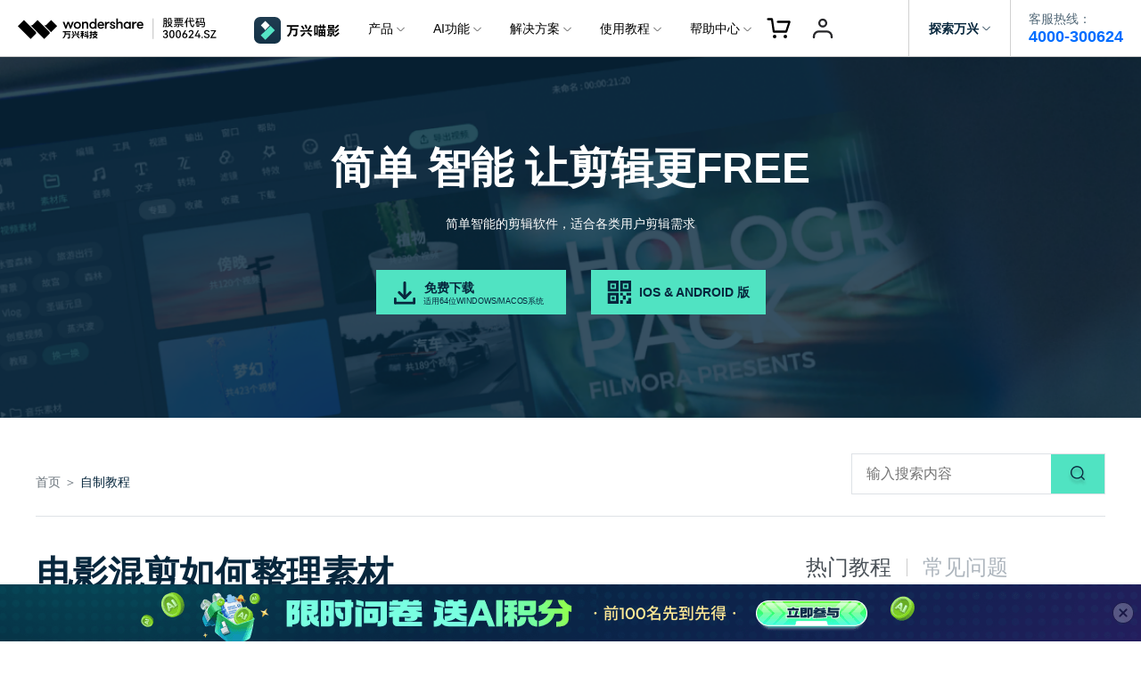

--- FILE ---
content_type: text/html
request_url: https://miao.wondershare.cn/article/homemade/dianying-hunjian.html
body_size: 71118
content:
<!doctype html>
<html>
<head>
<meta charset="utf-8">
<!DOCTYPE html>
<html lang="zh">
  <aside class="footer-float-block position-fixed w-100 position-relative" style="bottom: 0; left: 0; z-index: 8;">
  <!-- 样式二 -->
  <div class="py-2 d-lg-block d-none" style="background: #FAFAFA; border-top: 1px solid #E2E2E2;">
    <div class="container">
      <div class="row justify-content-center align-items-center">
        <div class="col-10 d-flex align-items-center justify-content-between">
          <div class="d-flex align-items-center">
            <img src="https://allstatics.wondershare.cn/neveragain/2019/assets/icon/logo/miao9-zh-square.svg" alt="Filmora" width="40" height="40" class="flex-shrink-0">
            <div class="text-black" style="margin-left: 10px;">
              <div class="font-size-large font-weight-bold mb-1" style="line-height: 1;">免费下载 编辑你的精彩作品</div>
              <div class="font-size-small" style="line-height: 1;">使用万兴喵影，体验AI剪辑，提升创作效率</div>
            </div>
          </div>
          <div class="flex-shrink-0 mx-n1">
            <a href="https://cc-download.wondershare.cc/filmora_full13770.exe" class="btn btn-action text-capitalize m-0 mx-1 sys-win float-button-download" style="border-radius: 8px;">
              <i class="wsc-icon wsc-icon-sm mr-2" data-icon="brand-windows"></i>立即下载
            </a>
            <a href="https://cc-download.wondershare.cc/filmoracn-mac_full14706.dmg" class="btn btn-action text-capitalize m-0 mx-1 sys-mac float-button-download" style="border-radius: 8px;">
              <i class="wsc-icon wsc-icon-sm mr-2" data-icon="brand-macos"></i>立即下载
            </a>
            <a href="https://miao.wondershare.cn/filmora-video-editor.html" class="btn btn-outline-action text-capitalize m-0 mx-1 sys-win float-button-click" style="border-radius: 8px;" target="_blank">
              了解更多 >
            </a>
            <a href="https://miao.wondershare.cn/filmora-video-editor-mac.html" class="btn btn-outline-action text-capitalize m-0 mx-1 sys-mac float-button-click" style="border-radius: 8px;" target="_blank">
              了解更多 >
            </a>
          </div>
        </div>
      </div>
    </div>
    <svg width="32" height="32" viewBox="0 0 32 32" fill="none" xmlns="http://www.w3.org/2000/svg" class="position-absolute with-hand" style="left: 30px; top: 50%; transform: translateY(-50%);" onclick="document.querySelector('.footer-float-block').style.display = 'none';">
      <path fill-rule="evenodd" clip-rule="evenodd" d="M24.8492 8.84923C25.2397 8.4587 25.2397 7.82554 24.8492 7.43501C24.4587 7.04449 23.8255 7.04449 23.435 7.43501L16.1421 14.7279L8.8492 7.43501C8.45867 7.04449 7.82551 7.04449 7.43498 7.43501C7.04446 7.82554 7.04446 8.4587 7.43498 8.84923L14.7279 16.1421L7.43494 23.4351C7.04441 23.8256 7.04441 24.4587 7.43494 24.8493C7.82546 25.2398 8.45862 25.2398 8.84915 24.8493L16.1421 17.5563L23.435 24.8493C23.8256 25.2398 24.4587 25.2398 24.8492 24.8493C25.2398 24.4587 25.2398 23.8256 24.8492 23.4351L17.5563 16.1421L24.8492 8.84923Z" fill="#C0C0C0"/>
    </svg>
  </div>
  <!-- 样式三 -->
  <!-- <div class="py-2 d-lg-block d-none" style="background: linear-gradient(0, #FFFFFF 0%, rgba(255, 255, 255, 0) 100%);">
    <div class="container">
      <div class="d-flex align-items-center justify-content-center">
        <div class="mx-n1">
          <a href="https://cc-download.wondershare.cc/filmora_full13770.exe" class="btn btn-action text-capitalize m-0 mx-1 sys-win" style="border-radius: 8px;">
            <i class="wsc-icon wsc-icon-sm mr-2" data-icon="brand-windows"></i>立即下载
          </a>
          <a href="https://cc-download.wondershare.cc/filmoracn-mac_full14706.dmg" class="btn btn-action text-capitalize m-0 mx-1 sys-mac" style="border-radius: 8px;">
            <i class="wsc-icon wsc-icon-sm mr-2" data-icon="brand-windows"></i>立即下载
          </a>
          <a href="https://miao.wondershare.cn/filmora-video-editor.html" class="btn btn-primary text-capitalize m-0 mx-1 sys-win" style="border-radius: 8px;">
            了解更多 >
          </a>
          <a href="https://miao.wondershare.cn/filmora-video-editor.html" class="btn btn-primary text-capitalize m-0 mx-1 sys-mac" style="border-radius: 8px;">
            了解更多 >
          </a>
        </div>
      </div>
    </div>
  </div> -->
</aside><head>
    <meta charset="utf-8">
    <meta http-equiv="X-UA-Compatible" content="IE=edge">
    <meta name="viewport" content="width=device-width,user-scalable=0,initial-scale=1,maximum-scale=1, minimum-scale=1"/>
    <meta name="description" content="做影视混剪想要收集素材，那么第一件事情一定是去找到所需要的影视先下载下来，在此推荐几个资源网站：迅雷仓；全能影视；电影天堂" />
    <meta name="keywords" content="电影,混剪,素材" />
    <meta name="__hash__" content="6860e08b04f1b27877697bac5f4b592e_331255e58e3900000595a335967eed3b" />
    <title>电影混剪如何整理素材</title>
    <style>
        @media (max-width: 768px) {
              #wsc-seasonal-scaffolding-sm{display: none !important;}
              .filmora-icon {width:2rem !important;height:2rem !important;}
              .download-btn{font-size:0.8rem !important;}
              .video-wrap{margin: 2rem 0}
         }
        @media (max-width: 576px) {
              .iframe-video {width:20rem !important;height:12rem !important;}
              .banner_faq{height:28rem !important;}
              .ft-title{font-size:24px !important;}
              .ft-download{font-size:16px !important;width: 120px !important;padding: 0.5rem !important;}
         }
    </style>
    <link rel="shortcut icon" href="https://images.wondershare.cn/miao-zh-square-green.png"
           mce_href="https://images.wondershare.cn/miao-zh-square-green.png" type="image/x-icon"/>
    <!--[if lt IE 9]>
    <script src="https://assets.shencut.com/vendor/html5shiv.min.js"></script>
    <script src="https://assets.shencut.com/vendor/respond.min.js"></script>
    <![endif]-->
    <link rel="stylesheet" href="https://assets.shencut.com/vendor/swiper.min.css">            <!-- slide -->
    <!--[if lt IE 8]>
    <link rel="stylesheet" href="style/fonticon-filmora-ie7.css">
    <script src="https://assets.shencut.com/script/fonticon-filmora-ie7.js"></script>
    <![endif]-->
    
    <link rel="stylesheet" href="https://allstatics.wondershare.cn/neveragain/2019/assets/style/bootstrap-filmora-9.min.css"/>
    <link rel="stylesheet" href="https://assets.shencut.com/style/common-filmora-1611.css">    <!-- 下载按钮样式在这 -->
    <link rel="canonical" href="https://miao.wondershare.cn/article/homemade/dianying-hunjian.html"/>
<style>
  :root {--article-primary: #50E3C2;--article-primary-1: #F0FFF9;--article-primary-2: #DEFFF3;--article-primary-4: #269686;--article-secondary: #07273D;--article-btn-fill-text: #07273D}
[data-dev="desktop"] .btn-groups a[href*=".exe"], 
[data-dev="desktop"] .btn-groups a[href*=".dmg"], 
[data-dev="desktop"] .btn-groups a[href*=".zip"], 
[data-dev="desktop"] .btn-groups a[href*=".pkg"] {display: inline-flex;justify-content: center;align-items: center;background-color: var(--article-primary);border: 2px solid var(--article-primary);border-radius: 4px;padding: 8px 24px;font-size: 16px;font-weight: 700;line-height: 1.75;text-align: center;vertical-align: middle;text-decoration: none;user-select: none;color: var(--article-btn-fill-text);}
[data-dev="desktop"] .btn-groups a[href*=".exe"]:hover, 
[data-dev="desktop"] .btn-groups a[href*=".dmg"]:hover, 
[data-dev="desktop"] .btn-groups a[href*=".zip"]:hover, 
[data-dev="desktop"] .btn-groups a[href*=".pkg"]:hover {background-color: var(--article-primary-4);border-color: var(--article-primary-4);}
.btn-groups a.btn-outline, 
.btn-groups a.btn-lg-outline {display: inline-block;background-color: transparent;border: 2px solid var(--article-primary);border-radius: 4px;padding: 8px 24px;font-size: 16px;font-weight: 700;line-height: 1.75;text-align: center;vertical-align: middle;text-decoration: none;user-select: none;color: var(--article-primary);}
.btn-groups a.btn-outline:hover, 
.btn-groups a.btn-lg-outline:hover {background-color: var(--article-primary);border-color: var(--article-primary);color: var(--article-btn-fill-text);}
.btn-groups a.btn-lg-fill, 
.btn-groups a.btn-lg-outline {padding-top: 16px!important;padding-bottom: 16px!important;font-size: 18px!important;line-height: 1.55556!important;}
.btn-groups a ~ label {display: block;margin: 12px 0 0;font-size: 14px;line-height: 1.14286;text-align: center;color: var(--article-gray-4);}
[data-dev="desktop"] .btn-groups a[href*=".exe"] i, 
[data-dev="desktop"] .btn-groups a[href*=".dmg"] i, 
[data-dev="desktop"] .btn-groups a[href*=".zip"] i, 
[data-dev="desktop"] .btn-groups a[href*=".pkg"] i {display: inline-flex;align-items: center;height: 1.25rem;margin-right: .5rem;color: var(--article-btn-fill-text);}
[data-dev="desktop"] .btn-groups a[href*=".exe"] i *, 
[data-dev="desktop"] .btn-groups a[href*=".dmg"] i *, 
[data-dev="desktop"] .btn-groups a[href*=".zip"] i *, 
[data-dev="desktop"] .btn-groups a[href*=".pkg"] i * {color: var(--article-btn-fill-text);}
[data-sys="mac"] .btn-groups a[href*=".exe"], 
[data-sys="auto"] .btn-groups a[href*=".dmg"], 
[data-sys="auto"] .btn-groups a[href*=".zip"], 
[data-sys="auto"] .btn-groups a[href*=".pkg"], 
[data-sys="win"] .btn-groups a[href*=".dmg"], 
[data-sys="win"] .btn-groups a[href*=".zip"], 
[data-sys="win"] .btn-groups a[href*=".pkg"], 
[data-sys="ios"] .btn-groups a[href*=".dmg"], 
[data-sys="ios"] .btn-groups a[href*=".zip"], 
[data-sys="ios"] .btn-groups a[href*=".pkg"], 
[data-sys="android"] .btn-groups a[href*=".dmg"], 
[data-sys="android"] .btn-groups a[href*=".zip"], 
[data-sys="android"] .btn-groups a[href*=".pkg"], 
[data-sys="ios"] .btn-groups a[href*=".exe"] i, 
[data-sys="ios"] .btn-groups a[href*=".dmg"] i, 
[data-sys="ios"] .btn-groups a[href*=".zip"] i, 
[data-sys="ios"] .btn-groups a[href*=".pkg"] i, 
[data-sys="android"] .btn-groups a[href*=".exe"] i, 
[data-sys="android"] .btn-groups a[href*=".dmg"] i, 
[data-sys="android"] .btn-groups a[href*=".zip"] i, 
[data-sys="android"] .btn-groups a[href*=".pkg"] i, 
[data-sys="mac"] .btn-groups a[href*=".exe"] ~ label, 
[data-sys="win"] .btn-groups a[href*=".dmg"] ~ label, 
[data-sys="win"] .btn-groups a[href*=".zip"] ~ label, 
[data-sys="win"] .btn-groups a[href*=".pkg"] ~ label, 
[data-sys="auto"] .btn-groups a ~ label, 
[data-sys="ios"] .btn-groups a ~ label, 
[data-sys="android"] .btn-groups a ~ label {display: none;}
.btn-groups {display: flex;justify-content: center;margin: 2rem -8px;}
.btn-groups > * > a {margin: 0 8px;}
.btn-groups > *.show, 
.btn-groups > *.show > a, 
.btn-groups > *.show > a ~ label {display: block;}
</style>
<!-- Google Tag Manager -->
    <script>
		(function(w,d,s,l,i){w[l]=w[l]||[];w[l].push({'gtm.start': new Date().getTime(),event:'gtm.js'});var f=d.getElementsByTagName(s)[0], j=d.createElement(s),dl=l!='dataLayer'?'&l='+l:'';j.async=true;j.src= 'https://www.googletagmanager.com/gtm.js?id='+i+dl;f.parentNode.insertBefore(j,f); })(window,document,'script','dataLayer','GTM-KFNJ2HP');</script>
	<!-- End Google Tag Manager -->
    <style>
        body,html{font-size:16px;}
        @media (max-width:768px){.banner_faq{min-height:auto}
            .banner_faq p{font-size:14px;line-height:24px}
            .banner_faq .title{font-size:24px;line-height:28px}
        }
        .inner-container  img {max-width:100%}
    </style>
	<style>
		body,html{
			font-family: Noto Sans SC;
			font-style: normal;
		}
		a:hover{text-decoration: none;}
		.font-size-60{
			font-size:3.75rem
		}
		.font-size-38{
			font-size: 2.375rem;
		}
		.font-size-11{
			transform: scale(0.9) translateX(-10px);
    		margin-right: -10px;
		}
		.font-size-8-5{
			transform: scale(0.75) translateX(-32px);
    		margin-right: -32px;
		}

@media (max-width:768px) {
	.font-size-60{
		font-size: 2rem;
	}
	.font-size-38 {
		font-size: 1.375rem;
	}
	h1, .h1 {
		font-size: 1.5rem;
	}
}

		.hover-qrcode-box .qrcode{
			position: relative;
			z-index: 1;
		}
		.hover-qrcode-box .qrcode~div{
			max-width: 220px;
			top: 50%;
			right: 0;
			transition: all .4s;
			opacity: 0;
			z-index: 0;
			transform: translateY(-50%) translateX(80%);
		}
		.hover-qrcode-box .qrcode:hover~div{
			opacity: 1;
			z-index: 2;
			transform: translateY(-50%) translateX(100%);
		}
		.hover-qrcode-box .qrcode~div:before{
			display: block;
			content: '';
			width: 0;
			height: 0;
			border: 6px solid transparent;
			border-right: 8px solid white;
			position: absolute;
			left: -14px;
			bottom: 50%;
			transform: translateY(50%);
		}

		.hot-act .item{
			box-shadow: 0px 0px 10px rgba(9, 40, 62, 0.1);
			transition: all .3s;
		}
		.hot-act .item:hover{
			box-shadow: 0px 0px 20px rgba(9, 40, 62, 0.15);
			transform: translateY(-3px);
		}
		.hot-act .item:hover .arrow-right {
			animation: arrowHover 1.4s infinite 0s;
		}

		.grow-up .item .arrow-right{
			opacity: 0;
			transition: all .3s;
			transform: translatex(-10px);
		}
		.grow-up .item:hover .arrow-right{
			opacity: 1;
			transform: translatex(0);
			/* animation: arrowHover 1.2s infinite 0s; */
		}
		.grow-up .item .icon-box img:nth-child(2){
			opacity: 0;
			transition: all .3s;
		}
		.grow-up .item:hover .icon-box img:nth-child(2){
			opacity: 1;
		}
		.grow-up .item:hover .icon-box img:nth-child(1){
			opacity: 0;
		}
		.grow-up .item .grow-up-img{
			transition: all .3s;
		}
		.grow-up .item:hover .grow-up-img{
			transform: scale(1.04) rotate(1deg);
		}

		@keyframes arrowHover {
			0%{
				transform: translateX(0);	
			}
			20%{
				transform: translateX(9px);	
			}
			40%{
				transform: translateX(0px);	
			}
			60%{
				transform: translateX(9px);	
			}
			80%{
				transform: translateX(0);	
			}
		}

		.special-effects .item{
			box-shadow: 0px 0px 10px rgb(9 40 62 / 10%);
			cursor: pointer;
			width: 33.33%;
			transition: all .4s;

		}

		.special-effects .item .top{
			height: 398px;
			position: relative;
			overflow:hidden;
		}
		.special-effects .item .top img{
			position: absolute;
			top: 0;
			left: 0;
		}
		.special-effects .item.active:nth-child(2) .top img{
			width: 100%;
		}
		.special-effects .item:nth-child(2) .top img:nth-child(2){
			transform: translateY(100%);
		}
		.special-effects .item:nth-child(1) .top img:nth-child(2){
			transform: translateX(100%);
		}

		.special-effects .item.active:nth-child(1) .top img:nth-child(1){
			animation: moveLeft 40s linear infinite;
		}
		.special-effects .item.active:nth-child(1) .top img:nth-child(2){
			animation: moveLeftReserve 40s linear infinite;
		}
		.special-effects .item.active:nth-child(2) .top img:nth-child(1){
			animation: moveTop 40s linear infinite;
		}
		.special-effects .item.active:nth-child(2) .top img:nth-child(2){
			animation: moveTopReserve 40s linear infinite;
		}
		@keyframes moveLeft {
			to {transform: translateX(-100%);}
		}
		@keyframes moveLeftReserve {
			from {transform: translateX(100%)}
			to {transform: translateX(0%)}
		}
		@keyframes moveTop {
			to {transform: translateY(-100%);}
		}
		@keyframes moveTopReserve {
			from {transform: translateY(100%)}
			to {transform: translateY(0%)}
		}

		.special-effects .item p{overflow:hidden; white-space:nowrap;text-overflow:ellipsis;}
		.special-effects .item .btn-more{opacity: 0;height: 64px;}

		.special-effects .item.active{width: calc(66.66% - 30px) !important;box-shadow: 0px 0px 20px rgb(9 40 62 / 15%);}
		.special-effects .item.active .btn-more{animation: showDelay 1s alternate .2s forwards;}
		.special-effects .item:nth-child(2){margin-left: 30px;}

		.special-effects .item .defult-top{width: 100%;}
		.special-effects .item.active .defult-top{width: auto;}

		
		.special-effects .item.active .top:before{
			animation: sizeDelay .4s alternate 0s forwards;
		}
		@media (max-width:768px) {
			.special-effects .item,.special-effects .item.active{
				width: 100% !important;
				margin-left: 0 !important;

			}
			.special-effects .item:nth-child(1) .top img:nth-child(1){
				animation: moveLeft 40s linear infinite;
			}
			.special-effects .item:nth-child(1) .top img:nth-child(2){
				animation: moveLeftReserve 40s linear infinite;
			}
			.special-effects .item:nth-child(2) .top img:nth-child(1){
				animation: moveTop 40s linear infinite;
			}
			.special-effects .item:nth-child(2) .top img:nth-child(2){
				animation: moveTopReserve 40s linear infinite;
			}
		}
		@keyframes sizeDelay {
			from{
				padding-bottom: calc(0/450 * 100%);
			}
			to{
				padding-bottom: calc(398/930 * 100%);
			}
		}
		
		@keyframes showDelay {
			to{
				opacity: 1;
			}
		}
	</style>
	<style>
		.banner .swiper-slide{
			background: #07273D url(https://images.wondershare.cn/images2021/new-page/video-1.png);
			background-size: cover;
			background-position: center;
		}
		.banner .swiper-pagination-bullets-dynamic .swiper-pagination-bullet-active-next,
		.banner .swiper-pagination-bullets-dynamic .swiper-pagination-bullet-active-prev{
			transform: inherit;
		}
		.banner span.swiper-pagination-bullet{
			left: 0!important;
		}
		.banner .swiper-pagination-bullet{
			background: #C0C0C0;
			transform: inherit;
			width: 10px;
			height: 10px;
		}
		.banner .swiper-container-horizontal>.swiper-pagination-bullets, .banner .swiper-pagination-custom, .swiper-pagination-fraction{
			bottom: 20px;
		}
		.banner .swiper-pagination-bullet-active{
			background: #50E3C2;
			width: 10px;
			height: 10px;
		}

		.search input:focus{
			border: 0;
			outline: none;
			box-shadow: none;
		}
	</style>
	<style>
		.list .item{
			box-shadow: 0px 0px 21.0417px rgba(9, 40, 62, 0.1);
		}
		.item-image:before{
			padding-top: 60.8%;
			content: "";
			width: 100%;
			top: 0;
			display: block;
			background-size: cover;
			background-position: center;
		}
		.item-image.item-image-56:before{
			padding-top: 56%;
		}
		.list .item .title{
			text-overflow: -o-ellipsis-lastline;
			overflow: hidden;
			text-overflow: ellipsis;
			display: -webkit-box;
			-webkit-line-clamp: 2;
			line-clamp: 2;
			-webkit-box-orient: vertical;	

			line-height: 1.7;
		}
	</style>
	<style>
		.tab-handle{
			line-height: 1;
			cursor: pointer;
		}
		.tab-handle.active{
			font-weight: bold;
		}

		.video-info h6{
			margin-top: 3rem;
		}
		.video-info img{
			max-width: 100%;
			margin-top: 10px;
		}
	</style>
	<style>
		/* share */
		.weixin .wxqrcode {
			position: absolute;
			left: -42px;
			display: none;
		}
		.weixin {
    position: relative;
}
.weixin .wxqrcode {
    position: absolute;
    left: -42px;
    display: none;
}
		.share .share-btn {
    background-repeat: no-repeat;
    -webkit-background-size: contain;
    -moz-background-size: contain;
    -o-background-size: contain;
    background-size: contain;
    background-position: center center;
    height: 16px;
    width: 16px;
}
.weixin:hover .wxqrcode {
    position: absolute;
    left: -42px;
    display: block;
}
.share a {
    display: inline-block;
}
	</style>
<script type="text/javascript">
            var CHANNEL_ID = "206";
            var SITE_ID = "206";
            var CMS_LANGUAGE = "zh";
            var TEMPLATE_ID = "10000032";
            var PAGE_ID = "87475";
            var TEMPLATE_MODULE = "article";
            var TEMPLATE_TYPE = "content";
</script></head>

<body data-cat="article" data-pro="filmora" data-nav="auto" data-sys="auto" data-dev="auto" data-lan="zh">

<style>
  *[data-dev="auto"] .dev-ipad,*[data-dev="mobile"] .dev-ipad,*[data-dev="desktop"] .dev-ipad,*[data-dev="ipad"] .dev-desktop,*[data-dev="ipad"] .dev-mobile {display: none !important;margin: 0 !important;}
</style>
<link href="https://assets.shencut.com/style/fonticon-filmora.css" rel="stylesheet">
<link rel="stylesheet" href="https://allstatics.wondershare.cn/neveragain/2019/assets/style/wsc-header-footer-2020.min.css" />
<link href="https://fonts.loli.net/css?family=Noto+Sans+SC:400,500,700&amp;subset=chinese-simplified" rel="stylesheet">

<!-- 底部块的样式 -->
<link rel="stylesheet" href="https://www.wondershare.cn/assets/css/wsc-cn-header-footer.css">
<!-- 头文件样式 -->
<style>
    html,
    body,
    h1,
    h2,
    h3,
    h4,
    h5,
    h6,
    .h1,
    .h2,
    .h3,
    .h4,
    .h5,
    .h6,
    .btn {
        font-family: "HarmonyOS Sans", -apple-system, blinkmacsystemfont, "Segoe UI", roboto, "Helvetica Neue", arial, "Noto Sans", sans-serif, "Apple Color Emoji", "Segoe UI Emoji", "Segoe UI Symbol", "Noto Color Emoji" !important;
    }

    .wsc-header2020 {
      position:relative;
    }

    .wsc-header2020 .wsc-header2020-navbar-master {
      background-color: #fff;
      position: fixed;
      top: 0;
      z-index: 49;
      width: 100%;
      box-sizing: border-box;
      -webkit-box-shadow: inset 0 -1px 0 rgba(0, 0, 0, 0.2);
      box-shadow: inset 0 -1px 0 rgba(0, 0, 0, 0.2);
    }

    .wsc-header2020 .wsc-header2020-navbar-master,
    .wsc-header2020 .wsc-header2020-navbar-master a,
    .wsc-header2020 .wsc-header2020-navbar-master a:hover {
      color: #000000;
    }

    .wsc-header2020 .wsc-header2020-navbar-master .wsc-header2020-navbar-collapse {
      background-color: transparent;
    }

    .wsc-header2020 .wsc-header2020-navbar-master .wsc-header2020-navbar-dropdown,
    .wsc-header2020 .wsc-header2020-navbar-master .wsc-header2020-navbar-item {
        position: relative;
    }

    .wsc-header2020 .wsc-header2020-navbar-master .wsc-header2020-navbarDropdown-toggle,
    .wsc-header2020 .wsc-header2020-navbar-master .wsc-header2020-navbar-item .wsc-header2020-navbar-link {
        opacity: 1;
    }

    .wsc-header2020 .wsc-header2020-navbar-master .wsc-header2020-navbarDropdown-menu {
        background-color: #FFFFFF;
        line-height: 1;
    }

    .wsc-header2020 .wsc-header2020-navbar-master .wsc-header2020-navbar-linkBtn {
      margin: 12px 16px;
      padding: 12px 35px;
      border: 1px solid #006DFF;
      font-size: 14px;
      font-weight: 400;
      border-radius: 8px;
      background-color: #006DFF;
      color: #FFFFFF;
      line-height: 100%;
    }
    .wsc-header2020 .wsc-header2020-navbar-master .wsc-header2020-navbar-linkBtn:hover {
      background-color: #005DD9;
      border-color: #0057CC;
      color: #FFFFFF;
    }

    .wsc-header2020 .wsc-header2020-navbar-master .wsc-header2020-navbarDropdown-toggle[aria-expanded="true"]+.wsc-header2020-navbarDropdown-menu {
      transition: none;
    }


    /* 底部样式 */
    .icon-weixin {
        position: relative;
    }
    .icon-weixin:hover .icon-weixin-box {
        display: -webkit-box;
        display: -ms-flexbox;
        display: flex;
    }
    .icon-weixin .icon-weixin-box {
        position: absolute;
        bottom: 120%;
        left: -50%;
        display: none;
        width: 200%;
        min-width: 13rem;
        background-color: #FFFFFF;
        -webkit-transform: translateX(-50%);
        -moz-transform: translateX(-50%);
        transform: translateX(-50%);
    }
    .icon-weixin .icon-weixin-box img {
        max-width: 100%;
    }
    .icon-weixin .icon-weixin-box:after {
        position: absolute;
        display: block;
        content: '';
    }
    .icon-weixin .icon-weixin-box[position-absolute=right] {
        right: 0;
        left: auto;
        -webkit-transform: translateX(0);
        -moz-transform: translateX(0);
        transform: translateX(0);
    }
    .icon-weixin .icon-weixin-box[position-absolute=left] {
      left: 0;
      -webkit-transform: translateX(0);
      -moz-transform: translateX(0);
      transform: translateX(0);
    }
    @media (min-width:1280px) {
      .icon-weixin .icon-weixin-box {
        left: 50%;
      }
      .partner-content {
          margin-top: 24px;
      }
      .wsc-footer2020 .wsc-footer2020-top-content {
          border: none
      }
      .wsc-footer2020 .wsc-footer2020-top {
          border-bottom: solid 1px rgba(255, 255, 255, 0.2)
      }
    }
    @media (max-width: 991.98px) {
      .icon-weixin .icon-weixin-box[position-absolute=mobile-left] {
        right: auto;
        left: 0;
        -webkit-transform: translateX(0);
        -moz-transform: translateX(0);
        transform: translateX(0);
      }

      .icon-weixin .icon-weixin-box[position-absolute=mobile-right] {
          right: 0;
          left: auto;
          -webkit-transform: translateX(0);
          -moz-transform: translateX(0);
          transform: translateX(0);
      }
    }
    /* 底部样式 */


    @media (min-width:1280px) {
      .wsc-header2020 .wsc-header2020-navbar-master {
          color: #000;
      }

      /*核心区域宽度 */
      .wsc-header2020 .wsc-header2020-navbar-master .wsc-header2020-container {
        max-width: 782px;
      }

      /* 必须 */
      .wsc-header2020 .wsc-header2020-navbar-master .wsc-header2020-navbar-dropdown {
          position: static;
      }
      .wsc-header2020 .wsc-header2020-navbar-master .wsc-header2020-navbarDropdown-toggle,
      .wsc-header2020 .wsc-header2020-navbar-master .wsc-header2020-navbar-link {
        font-size: 14px;
        font-weight: 400;
        height: 64px;
        padding: 0 16px;
      }
      .wsc-header2020 .wsc-header2020-navbar-master .wsc-header2020-navbarDropdown-toggle {
        transition: none;
      }
      .wsc-header2020 .wsc-header2020-navbar-master .wsc-header2020-navbarDropdown-toggle[aria-expanded="true"] {
          color: #006DFF;
          font-weight: 700;
      }
      .wsc-header2020 .wsc-header2020-navbar-master .wsc-header2020-navbarDropdown-toggle::before {
        background-color: rgba(0, 0, 0, .5);
        transition: none;
        z-index: -1;
        position: fixed;
        top: 64px;
      }
      .wsc-header2020 .wsc-header2020-navbar-master .wsc-header2020-navbar-link {
        line-height: 64px;
      }
      .wsc-header2020 .wsc-header2020-navbar-master .wsc-header2020-navbar-link:hover {
        color: #006DFF;
      }

      .wsc-header2020 .wsc-header2020-navbar-master .wsc-header2020-navbarDropdown-menu {
        top: 76px;
      }
      .wsc-header2020 .wsc-header2020-navbar-master .wsc-header2020-navbarDropdown-menu {
        position: absolute;
        left: 50%;
        transform: translateX(-50%);
        width: unset;
        background-color: #fff;
        border-radius: 16px;
        -webkit-box-shadow: unset;
        box-shadow: unset;
        -webkit-backdrop-filter: unset;
        backdrop-filter:unset;
      }
      .wsc-header2020.is-subsite .wsc-header2020-navbar-master .wsc-header2020-navbar-dropdown-product .wsc-header2020-navbarDropdown-menu {
        left:unset;
        transform: unset;
        right:157px;
      }
       .wsc-header2020 .wsc-header2020-navbar-master .wsc-header2020-navbar-dropdown-news .wsc-header2020-navbarDropdown-menu {
        transform: unset;
      }
      .wsc-header2020 .wsc-header2020-navbar-master .wsc-header2020-navbarDropdown-toggle[aria-expanded="true"]+.wsc-header2020-navbarDropdown-menu {
        border: 1px solid rgba(0, 0, 0, 0.08);
        padding: 24px;
        box-shadow: 0.24px 2.3px 3.15px 0px rgba(0, 0, 0, 0.01),
        1.08px 10.13px 6.52px 0px rgba(0, 0, 0, 0.02),
        2.64px 24.86px 13px 0px rgba(0, 0, 0, 0.03),
        5.09px 47.88px 25.48px 0px rgba(0, 0, 0, 0.03),
        8.57px 80.56px 46.85px 0px rgba(0, 0, 0, 0.04),
        13.22px 124.3px 80px 0px rgba(0, 0, 0, 0.05);
      }
      .wsc-header2020 .wsc-header2020-navbar-master .wsc-header2020-navbarDropdown-toggle[aria-expanded="true"] .wsc-header2020-dropdown-icon svg {
        -webkit-transform: rotate(180deg) !important;
        -ms-transform: rotate(180deg) !important;
        transform: rotate(180deg) !important;
      }
      .wsc-header2020 .wsc-header2020-navbar-master .wsc-header2020-dropdownMenu-body {
        padding: 0px 0;
      }
      .wsc-header2020 .wsc-header2020-navbar-master .wsc-header2020-dropdownMenu-body .wsc-header2020-dropdownMenuBody-content {
        margin: 0 -12px;
        justify-content: center;
      }
      .wsc-header2020 .wsc-header2020-navbar-master .wsc-header2020-navbar-dropdown-business .wsc-header2020-dropdownMenu-body .wsc-header2020-dropdownMenuBody-content {
        margin: 0 -24px;
      }

      .wsc-header2020 .wsc-header2020-navbar-master .wsc-header2020-dropdownMenuBody-content-item {
          padding: 0 12px;
      }
      .wsc-header2020 .wsc-header2020-navbar-master .wsc-header2020-navbar-dropdown-business .wsc-header2020-dropdownMenuBody-content-item {
          padding: 0 24px;
      }


      .wsc-header2020 .wsc-header2020-navbar-master .wsc-header2020-navbarDropdown-menu .wsc-header2020-dropdownMenuBody-content-title {
          padding-bottom: 16px;
          font-size: 14px;
          line-height: 22px;
          border-bottom: 1px solid rgba(0, 0, 0, 0.25);
          color: rgba(0, 0, 0, 0.5);
      }

      .wsc-header2020 .wsc-header2020-navbar-master .wsc-header2020-dropdownMenuBody-content-box {
        display: flex;
        margin-left: -12px;
        margin-right: -12px;
      }
      .wsc-header2020 .wsc-header2020-navbar-master .wsc-header2020-dropdownMenuBody-item {
        padding: 0 12px;
        max-width: none;
      }

      .wsc-header2020 .wsc-header2020-navbar-master .wsc-header2020-navbar-dropdown-product .wsc-header2020-dropdownMenuBody-box {
        padding-top: 16px;
      }
      .wsc-header2020 .wsc-header2020-navbar-master .wsc-header2020-navbar-dropdown-business .wsc-header2020-dropdownMenuBody-box {
        padding-top: 12px;
      }

      .wsc-header2020 .wsc-header2020-navbar-master .wsc-header2020-navbar-dropdown-product .wsc-header2020-dropdownMenuBody-title {
        min-height: 38px;
        color: rgba(0, 0, 0, 0.5);
        font-size: 14px;
        line-height: 100%;
      }

      .wsc-header2020 .wsc-header2020-navbar-master .wsc-header2020-navbar-dropdown-product .wsc-header2020-dropdownMenuBody-list {
        padding: 0;
        width: 180px;
        /* 根据子级li标签消除两端padding */
        margin: -10px 0;
      }
      .wsc-header2020 .wsc-header2020-navbar-master .wsc-header2020-navbar-dropdown-product .sub-site-specific-item .wsc-header2020-dropdownMenuBody-list {
        /* 根据子级li标签消除两端padding */
        margin: -12px 0;
      }
      .wsc-header2020 .wsc-header2020-navbar-master .wsc-header2020-navbar-dropdown-business .wsc-header2020-dropdownMenuBody-list {
        padding: 0;
        width: 100px;
        margin: -8px 0;
      }
      .wsc-header2020 .wsc-header2020-navbar-master .wsc-header2020-navbar-dropdown-about .wsc-header2020-dropdownMenuBody-list {
        padding: 0;
        width: 80px;
        margin: -8px 0;
      }
      .wsc-header2020 .wsc-header2020-navbar-master .wsc-header2020-navbar-dropdown-news .wsc-header2020-dropdownMenuBody-list {
        padding: 0;
        margin: -8px 0;
      }

      .wsc-header2020 .wsc-header2020-navbar-master .wsc-header2020-navbar-dropdown-product .wsc-header2020-dropdownMenuBody-list li {
        padding: 10px 0;
      }
      .wsc-header2020 .wsc-header2020-navbar-master .wsc-header2020-navbar-dropdown-product .sub-site-specific-item .wsc-header2020-dropdownMenuBody-list li {
        padding: 12px 0;
      }
      .wsc-header2020 .wsc-header2020-navbar-master .wsc-header2020-navbar-dropdown-business .wsc-header2020-dropdownMenuBody-list li {
        padding: 8px 0;
      }
      .wsc-header2020 .wsc-header2020-navbar-master .wsc-header2020-navbar-dropdown-about .wsc-header2020-dropdownMenuBody-list li,
      .wsc-header2020 .wsc-header2020-navbar-master .wsc-header2020-navbar-dropdown-news .wsc-header2020-dropdownMenuBody-list li {
        padding: 8px 0;
      }

      .wsc-header2020 .wsc-header2020-navbar-master .wsc-header2020-dropdownMenuBody-list-li-title {
        font-size: 14px;
        line-height: 22px;
        font-weight: bold;
        display: flex;
        align-items: center;
      }
      .wsc-header2020 .wsc-header2020-navbar-master .wsc-header2020-navbar-dropdown-product .sub-site-specific-item .wsc-header2020-dropdownMenuBody-list-li-title {
        font-weight: 400;
      }
      .wsc-header2020 .wsc-header2020-navbar-master .wsc-header2020-navbar-dropdown-business .wsc-header2020-dropdownMenuBody-list-li-title,
      .wsc-header2020 .wsc-header2020-navbar-master .wsc-header2020-navbar-dropdown-about .wsc-header2020-dropdownMenuBody-list-li-title,
      .wsc-header2020 .wsc-header2020-navbar-master .wsc-header2020-navbar-dropdown-news .wsc-header2020-dropdownMenuBody-list-li-title{
        font-weight: 400;
        color: rgba(0, 0, 0, 0.8);
      }

      .wsc-header2020 .wsc-header2020-navbar-master .wsc-header2020-navbar-dropdown-product .wsc-header2020-dropdownMenuBody-list-li-detail {
        font-size: 12px;
        line-height: 20px;
        color: rgba(0, 0, 0, 0.7);
      }

      .wsc-header2020 .wsc-header2020-navbar-master .wsc-header2020-navbar-dropdown-product .wsc-header2020-navbarDropdown-menu .wsc-header2020-dropdown-learnMore {
        padding: 9px 16px;
        border: 0;
        text-align: center;
        background: rgba(0, 0, 0, 0.05);
        margin-top: 24px;
        font-size: 14px;
        line-height: 22px;
        border-radius: 8px;
      }

      .wsc-header2020 .wsc-header2020-navbar-master .wsc-header2020-navbar-dropdown-product .wsc-header2020-navbarDropdown-menu .wsc-header2020-dropdown-learnMore a:hover {
        color: #006DFF;
        text-decoration: underline;
      }
      .wsc-header2020 .wsc-header2020-navbar-master .wsc-header2020-dropdownMenuBody-item {
        flex: 0;
      }
      .wsc-header2020 .wsc-header2020-navbar-master .wsc-header2020-dropdownMenuBody-list li a:hover {
        text-decoration: none;
      }
      .wsc-header2020 .wsc-header2020-navbar-master .wsc-header2020-dropdownMenuBody-list li a:hover .wsc-header2020-dropdownMenuBody-list-li-title {
        color: #006DFF;
        text-decoration: underline;
      }
    }

    @media (min-width: 1600px) {
      .wsc-header2020 .wsc-header2020-navbar-master .wsc-header2020-container {
          max-width: 1032px;
      }
    }
    @media (max-width: 1279.98px) {
      .wsc-header2020 .wsc-header2020-navbar-master .wsc-header2020-navbar-service-hotline-m {
        margin: 32px 24px 0 24px;
        border-radius: 8px;
        border: 1px solid rgba(0, 0, 0, 0.14);
        display: flex;
        justify-content: center;
        align-items: center;
        padding: 16px 24px;
      }
      .wsc-header2020 .wsc-header2020-navbar-master .wsc-header2020-navbar-service-hotline-m>p:first-child {
        font-size: 20px;
        line-height: 100%;
        margin-bottom: 0;
      }
      .wsc-header2020 .wsc-header2020-navbar-master .wsc-header2020-navbar-service-hotline-m>p:last-child {
        font-size: 20px;
        line-height: 100%;
        font-weight: bold;
        margin-bottom: 0;
        color: #006DFF;
      }
      .wsc-header2020 .wsc-header2020-navbar-master .wsc-header2020-navbar-content {
        justify-content: flex-end;
      }
      .wsc-header2020 .wsc-header2020-navbar-master .wsc-header2020-navbar-collapse-toggle {
        position: static;
        left: unset;
        height: 48px;
        margin-right: 8px;
      }
      .wsc-header2020 .wsc-header2020-navbar-master .wsc-header2020-navbar-collapse {
        background-color: #FFFFFF;
        top: 48px;
        height: calc(100vh - 48px);
      }
      .wsc-header2020 .wsc-header2020-navbar-master .wsc-header2020-navbar-collapse-toggle[aria-expanded="true"]+.wsc-header2020-navbar-collapse {
        max-height: calc(100vh - 48px);
        border-top: 1px solid #EDEDED;
      }

      .wsc-header2020 .wsc-header2020-navbar-master .wsc-header2020-navbarDropdown-toggle,
      .wsc-header2020 .wsc-header2020-navbar-master .wsc-header2020-navbar-item .wsc-header2020-navbar-link {
        font-size: 14px;
        font-weight: 400;
        line-height: 18px;
        padding: 16px 24px;
      }
      .wsc-header2020 .wsc-header2020-navbar-master .wsc-header2020-navbarDropdown-menu .wsc-header2020-dropdownMenuBody-content-title {
        padding-left: 24px;
        padding-top: 12px;
        padding-bottom: 12px;
        color: #696969;
      }
      .wsc-header2020 .wsc-header2020-navbar-master .wsc-header2020-navbar-dropdown::after,
      .wsc-header2020 .wsc-header2020-navbar-master .wsc-header2020-navbar-item:not(.log-out,.wsc-header2020-navbar-service-hotline-m-li)::after{
        content: '';
        width: calc(100% - 48px);
        height: 1px;
        background: rgba(0, 0, 0, .2);
        position: absolute;
        bottom: -1px;
        left: 50%;
        transform: translateX(-50%);
      }

      /* 移动端新方案特殊处理 */
      .wsc-header2020 .wsc-header2020-navbar-master .wsc-header2020-navbar-dropdown-business .wsc-header2020-navbarDropdown-menu,
      .wsc-header2020 .wsc-header2020-navbar-master .wsc-header2020-navbar-dropdown-about .wsc-header2020-navbarDropdown-menu,
      .wsc-header2020 .wsc-header2020-navbar-master .wsc-header2020-navbar-dropdown-news .wsc-header2020-navbarDropdown-menu{
        display: none;
      }
      .wsc-header2020 .wsc-header2020-navbar-master .wsc-header2020-navbar-dropdown-business .wsc-header2020-navbarDropdown-toggle .wsc-header2020-dropdown-icon svg,
      .wsc-header2020 .wsc-header2020-navbar-master .wsc-header2020-navbar-dropdown-about .wsc-header2020-navbarDropdown-toggle .wsc-header2020-dropdown-icon svg,
      .wsc-header2020 .wsc-header2020-navbar-master .wsc-header2020-navbar-dropdown-news .wsc-header2020-navbarDropdown-toggle .wsc-header2020-dropdown-icon svg{
        transform: rotate(270deg);
      }
      .wsc-header2020 .wsc-header2020-navbar-master .wsc-header2020-navbar-dropdown-product .wsc-header2020-dropdownMenuBody-content-box{
        display: none;
      }
      .wsc-header2020 .wsc-header2020-navbar-master .wsc-header2020-navbar-dropdown-product .wsc-header2020-dropdown-learnMore {
        display: none;
      }
      /* 移动端新方案特殊处理 */

      .wsc-header2020 .wsc-header2020-navbar-master .wsc-header2020-navbar-nav {
        height: 100%;
        position: relative;
      }
      .wsc-header2020 .wsc-header2020-navbar-master .wsc-header2020-navbar-nav .wsc-header2020-navbar-item.log-out {
        position: absolute;
        bottom: 0;
        width: 100%;
      }
      /* 覆盖wsc-common-2025.js中的样式 */
      .wsc-header2020 .wsc-header2020-navbar-master .wondershare-user-panel .ws-user-panel-dropdown {
        left: 0px !important;
        transform: translate3d(-105px, 0px, 0px) !important;
      }
      /* 消除position: relative; -> position: fixed 的过渡感*/
      .wsc-header2020 .wsc-header2020-navbar-master .wsc-header2020-navbar-nav .wsc-header2020-navbar-item.log-in {
        opacity: 0;
      }
      .wsc-header2020 .wsc-header2020-navbar-master .wsc-header2020-navbar-collapse-toggle[aria-expanded="true"] + .wsc-header2020-navbar-collapse .wsc-header2020-navbar-nav .wsc-header2020-navbar-item.log-in {
        opacity: 1;
        position: fixed;
        top: -3px;
        right: 56px;
      }
      .wsc-header2020 .wsc-header2020-navbar-master .wsc-header2020-navbar-linkBtn {
        margin: 24px 24px;
        display: block;
      }
    }
    /* 移动端popup */
    .lv2-popup {
      position: fixed;
      top: 0;
      left: 0;
      height: 100%;
      width: 100%;
      background-color: #fff;
      transition: translate 0.4s ease-out, opacity 0.2s ease, visibility 0s linear 0.5s;
      opacity: 0;
      visibility: hidden;
      translate: 300vw 0;
      z-index: 50;
      display: flex;
      flex-direction: column;
    }
    @media (max-width: 1279.98px) {
      .lv2-popup.active {
        translate: 0px;
        opacity: 1;
        visibility: visible;
        transition: translate 0.4s ease-out, opacity 0.4s, visibility linear;
        z-index: 50;
      }
      .lv2-popup-nav {
        display: flex;
        align-items: center;
        justify-content: space-between;
        height: 40px;
        padding: 0 16px 0 24px;
        border-bottom: 0.5px solid rgba(0, 0, 0, 0.1);
      }
      .lv2-popup-nav-return-btn {
        display: flex;
        align-items: center;
        position: relative;
        margin-left: 16px;
        font-size: 14px;
        line-height: 22px;
      }
      .lv2-popup-nav-return-btn::before {
        content: '';
        width: 16px;
        height: 16px;
        background-image: url('[data-uri]');
        position: absolute;
        top: 50%;
        transform: translateY(-50%);
        left: -16px;
      }
      .lv2-popup-nav-close-btn {
        width: 16px;
        height: 16px;
        background-image: url([data-uri]);
      }
      .lv2-popup-title {
        padding: 19px 0 19px 24px;
        font-size: 18px;
        line-height: 100%;
        font-weight: bold;
        border-bottom: 0.5px solid rgba(0, 0, 0, 0.1);
      }
      .lv2-popup-content-wrapper {
        display: flex;
        border-bottom: 0.5px solid rgba(0, 0, 0, 0.1);
        flex: 1;
      }
      .lv2-popup-tabs {
        width: 28%;
        display: flex;
        flex-direction: column;
        border-right: 0.5px solid rgba(0, 0, 0, 0.1);
        padding: 18px 0;
      }
      .lv2-popup-tab {
        font-size: 14px;
        line-height: 100%;
        padding: 12px 0 12px 24px;
        margin: 6px 0;
      }
      .lv2-popup-tab.active {
        background-color: #000;
        color: #fff;
      }
      .lv2-popup-items {
        flex: 1;
        padding: 20px 24px;
      }
      .lv2-popup-item {
        display: none;
        flex-direction: column;
      }
      .lv2-popup-item.active {
        display: flex;
      }
      .lv2-popup-item-link {
        position: relative;
        padding: 12px 0;
        border-bottom: 0.5px solid rgba(0, 0, 0, 0.1);
      }
      .lv2-popup-item-link::after {
        content: '';
        width: 16px;
        height: 16px;
        background-image: url('[data-uri]');
        position: absolute;
        top: 50%;
        transform: translateY(-50%);
        right: 0;
      }
      .lv2-popup-item-link-title {
        font-size: 14px;
        font-weight: bold;
        line-height: 22px;
        margin-bottom: 2px;
        color: #000;
      }
      .lv2-popup-item-link-detail {
        color: rgba(0, 0, 0, 0.7);
        font-size: 12px;
        line-height: 20px;
        opacity: 0.5;
      }
      .lv2-popup-learn-more {
        font-size: 13px;
        line-height: 100%;
        padding: 8px 24px;
        width: 100%;
        margin-top: 30px;
        border: 1px solid #D4D4D4;
        border-radius: 50px;
        color: rgba(0, 0, 0, 0.5);
        display: flex;
        justify-content: center;
        align-items: center;
      }
      header.wsc-header2020 .lv2-popup-log a {
        margin: 16px;
        display: block;
        padding: 12px 35px;
        border: 1px solid #006DFF;
        font-size: 14px;
        font-weight: 400;
        border-radius: 8px;
        background-color: #006DFF;
        color: #FFFFFF;
        line-height: 100%;
      }
      header.wsc-header2020.is-subsite .lv2-popup-log {
        display: none;
      }
    }
    /* 移动端popup */
</style>
<!-- 脚文件样式 -->
<style>
.wsc-footer2020 .wsc-footer2020-bottom .wsc-footer2020-container .wsc-footer2020-copyright {
  opacity: 0.4;
}
.wsc-footer2020 .wsc-footer2020-subnav-iconlink{
    text-decoration: none;
}
.wsc-footer2020 .wsc-footer2020-container .wsc-footer2020-language-pc {
    display: none;
}

.wsc-footer2020 .wsc-footer2020-container .wsc-footer2020-brand-logo {
    margin-bottom: 16px;
}

.wsc-footer2020 .wsc-footer2020-container .wsc-footer2020-social {
    position: absolute;
    bottom: 90px;
    left: 50%;
    transform: translateX(-50%);
    padding: 24px 0;
    border: 0;
}

.wsc-footer2020 .wsc-footer2020-social .wsc-footer2020-social-title {
    white-space: nowrap;
    margin-bottom: 0;
    font-weight: 400;
}

.wsc-footer2020 .wsc-footer2020-subnav-content .wsc-footer2020-social-title {
    padding-top: 24px;
    font-size: 14px;
    color: rgba(255, 255, 255, 0.6);
    font-weight: normal;
}

.wsc-footer2020 .wsc-footer2020-subnav-content .wsc-footer2020-dropdown-menu ul {
    margin-top: -8px;
}

.wsc-footer2020 .wsc-footer2020-subnav-content .wsc-footer2020-subnav-item {
    padding: 8px 32px;
    border: 0;
    background-color: #000000;
}

.wsc-footer2020 .wsc-footer2020-subnav-content .wsc-footer2020-subnav-item .wsc-footer2020-subnav-link {
    color: #FFFFFF;
    opacity: 1;
}

.wsc-footer2020 .wsc-footer2020-subnav-content .wsc-footer2020-subnav-link .wsc-footer2020-subnav-img {
    display: block;
}

.wsc-footer2020 .wsc-footer2020-nav .wsc-footer2020-social-title{
    color: #FFFFFF;
    font-weight: normal;
}

/*.wsc-footer2020-bottom .wsc-footer2020-container,*/
/*.wsc-footer2020 .wsc-footer2020-bottom .wsc-footer2020-copyright-bottom,*/
/* .wsc-footer2020 .wsc-footer2020-bottom .wsc-footer2020-copyright a{*/
/* color: rgba(255,255,255,.7);*/
/*}*/
@media (min-width: 1280px) {
    .wsc-footer2020 .wsc-footer2020-container .wsc-footer2020-brand-logo img {
        width: 254px;
    }

    .wsc-footer2020 .wsc-footer2020-subnav-content .wsc-footer2020-dropdown-toggle .wsc-footer2020-dropdown-title {
        font-size: 18px;
    }

    .wsc-footer2020 .wsc-footer2020-subnav-content .wsc-footer2020-dropdown-menu ul {
        margin-top: 8px;
    }

    .wsc-footer2020 .wsc-footer2020-subnav-content .wsc-footer2020-subnav-item {
        padding: 8px 0;
    }

    .wsc-footer2020 .wsc-footer2020-subnav-content .wsc-footer2020-subnav-item .wsc-footer2020-subnav-link {
        opacity: 0.8;
    }

    .wsc-footer2020 .wsc-footer2020-subnav-content .wsc-footer2020-subnav-item .wsc-footer2020-subnav-link:hover {
        opacity: 1;
    }

    .wsc-footer2020 .wsc-footer2020-container .wsc-footer2020-language-pc {
        display: block;
    }

    .wsc-footer2020 .wsc-footer2020-subnav .wsc-footer2020-dropdown.wsc-footer2020-language {
        display: none;
    }

    .wsc-footer2020 .wsc-footer2020-container .wsc-footer2020-language-pc {
        margin-left: 64px;
        position: relative;
    }

    .wsc-footer2020 .wsc-footer2020-container .wsc-footer2020-language-pc .wsc-footer2020-dropdown-toggle {
        cursor: pointer;
        padding: 0;
    }

    .wsc-footer2020 .wsc-footer2020-container .wsc-footer2020-language-pc .wsc-footer2020-dropdown-toggle .wsc-footer2020-dropdown-title {
        font-size: 14px;
    }

    .wsc-footer2020 .wsc-footer2020-container .wsc-footer2020-language-pc .wsc-footer2020-dropdown-toggle[aria-expanded="false"]+.wsc-footer2020-dropdown-menu {
        display: none !important;
    }

    .wsc-footer2020 .wsc-footer2020-container .wsc-footer2020-language-pc .wsc-footer2020-dropdown-toggle+.wsc-footer2020-dropdown-menu {
        position: absolute;
        width: 100%;
        top: 0;
        left: 50%;
        transform: translate(-50%, -100%);
        border: 1px solid rgba(255, 255, 255, 0.2);
    }

    .wsc-footer2020 .wsc-footer2020-container .wsc-footer2020-language-pc .wsc-footer2020-dropdown-toggle+.wsc-footer2020-dropdown-menu ul {
        padding: 12px 0;
    }

    .wsc-footer2020 .wsc-footer2020-container .wsc-footer2020-language-pc .wsc-footer2020-dropdown-toggle+.wsc-footer2020-dropdown-menu ul li {
        padding: 4px 24px;
    }

    .wsc-footer2020 .wsc-footer2020-container .wsc-footer2020-language-pc .wsc-footer2020-dropdown-toggle+.wsc-footer2020-dropdown-menu ul li .wsc-footer2020-subnav-link {
        font-size: 12px;
    }

    .wsc-footer2020 .wsc-footer2020-container .wsc-footer2020-language-pc .wsc-footer2020-dropdown-toggle+.wsc-footer2020-dropdown-menu ul li:last-child .wsc-footer2020-subnav-link {
        opacity: 1;
    }

    .wsc-footer2020 .wsc-footer2020-container .wsc-footer2020-social {
        bottom: initial;
        left: initial;
        transform: none;
    }
}
@media (max-width:1279.98px) {

    .wsc-footer2020 .wsc-footer2020-container .wsc-footer2020-brand-logo img {
        height: 160px;
    }
    .wsc-footer2020 .wsc-footer2020-nav .wsc-footer2020-social-wrapper{
        padding-top: 24px;
    }
    .wsc-footer2020 .wsc-footer2020-nav .wsc-icon{
        height: auto;
    }
    .wsc-footer2020 .wsc-footer2020-nav .wsc-footer2020-social-title{
        margin: 0;
        padding-right: 16px;
        line-height: 32px;
    }
    .wsc-footer2020 .wsc-footer2020-subnav-iconlink{
        padding-right: 8px;
        line-height: 32px;
    }
}
</style>
<!-- 脚文件样式 -->
<style>
  .ws-nps-form-type2 { z-index: 9999999999 !important; }
</style>



<!--品牌logo 客服热线 产品最后一栏只在移动端显示-->
<style>
/* 品牌logo */
.wsc-header2020>.wsc-header2020-navbar-brand {
  z-index: 50;
}
.wsc-header2020>.wsc-header2020-navbar-brand a{
  height: 100%;
  background-size: auto 100%;
  display: block;
  background-repeat: no-repeat;
  background-position: left center;
}
/* 右上角客服热线 */
.wsc-header2020 .wsc-header2020-navbar-service-hotline {
  z-index: 50;
}
.wsc-header2020 .trigger-exploration-box {
  display: none;
  transition: all 0.2s;
}
.wsc-header2020 .trigger-exploration-box svg {
  transition: all 0.2s;
}
.wsc-header2020 .trigger-exploration-box.active {
  color: #006DFF;
}
.wsc-header2020 .trigger-exploration-box.active svg {
  transform: rotate(180deg);
}
/* 产品最后一栏主站默认不显示 */
.wsc-header2020 .wsc-header2020-navbar-master .sub-site-specific-item {
  display: none;
}

@media (min-width: 1280px) {
  .wsc-header2020 {
    min-height: 64px;
  }
  /*高于头部swiper时候的层级*/
  .wsc-header2020.is-subsite .wsc-header2020-navbar-master {
   z-index: 5!important;
   height: 0;
  }
  /* 品牌logo */
  .wsc-header2020>.wsc-header2020-navbar-brand {
    position: fixed;
    top: 0;
    left: 20px;
    height: 64px;
    padding: 0;
    display: flex;
    align-content: center;
  }
  .wsc-header2020>.wsc-header2020-navbar-brand a{
    background-image: url(https://www.wondershare.cn/images/images2025/header/header-brand-logo.svg);
    height: 100%;
    width: 224px;
  }

  .wsc-header2020 .wsc-header2020-navbar-service-hotline {
    position: fixed;
    top: 0;
    right: 20px;
    height: 64px;
    display: flex;
  }
  .wsc-header2020.is-subsite .wsc-header2020-navbar-service-hotline {
    position: fixed;
  }
  .wsc-header2020.is-subsite .trigger-exploration-box {
    height: 100%;
    display: flex;
    align-items: center;
    font-size: 14px;
    line-height: 100%;
    font-weight: bold;
    margin-right: 20px;
    padding: 16px 22px;
    border-left: 1px solid rgba(209, 209, 209, 1);
    border-right: 1px solid rgba(209, 209, 209, 1);
    cursor: pointer;
  }
  .wsc-header2020.is-subsite .wsc-header2020-navbarDropdown-toggle::before {
    display: none;
  }
  .wsc-header2020.is-subsite .wsc-header2020-navbar-master .sub-site-specific-item {
    display: block;
  }
}
@media (max-width: 1279.98px) {
  .wsc-header2020 {
    min-height: 48px;
  }
  .wsc-header2020.is-subsite .wsc-header2020-navbar-master {
    position: relative !important;
  }
  .wsc-header2020>.wsc-header2020-navbar-brand {
    position: fixed;
    top: 0;
    left: 24px;
    height: 48px;
  }
  .wsc-header2020.is-subsite>.wsc-header2020-navbar-brand {
    position: absolute;
  }
  .wsc-header2020>.wsc-header2020-navbar-brand a{
    background-image: url(https://www.wondershare.cn/images/images2025/header/header-brand-logo-m.svg);
    width: 189px;
    background-size: auto 100%;
  }
  .wsc-header2020 .wsc-header2020-navbar-service-hotline {
    display: none;
  }
  .wsc-header2020.is-subsite .wsc-header2020-navbar-master {
   height: unset;
  }
  .wsc-header2020 .wsc-header2020-navbar-main .wsc-header2020-navbar-collapse-toggle[aria-expanded="true"]::before {
    /*48 + 56*/
    /*top: 104px;*/
    opacity: 0;
  }
  .wsc-header2020 .wsc-header2020-navbar-collapse-toggle[aria-expanded="true"]::before {
    opacity: 0;
  }
}
</style>
<!--品牌logo 客服热线 产品最后一栏只在移动端显示-->


<!--子站公共样式-->
<style>
/* 导航按钮开始 */
.wsc-header2020 .wsc-header2020-navbar-linkBtn,.wsc-header2020 .wsc-header2020-navbar-linkBtn-outline {
    font-size: 14px;
    font-weight: 700;
    border-radius: 8px;
}
.wsc-header2020 .wsc-header2020-navbar-main .wsc-header2020-navbar-linkBtn{
    margin-left: 16px;
    background-color: #000000;
    border-color: #000000;
}
.wsc-header2020 .wsc-header2020-navbar-main .wsc-header2020-navbar-linkBtn-outline{
    color: #000000;
    border-color: #000000;
}
.wsc-header2020 .wsc-header2020-navbar-main .wsc-header2020-navbar-linkBtn-outline:hover{
    background-color: #000000;
    color: #ffffff;
}
/* 导航按钮结束 */


/* 下拉菜单中的下载按钮开始 */
.wsc-header2020-navbar-main .navbarDropdown-download-wrapp{
    padding: 0 24px 24px;
}

.wsc-header2020-navbar-main .navbarDropdown-download-wrapper {
    position: relative;
    left: 0;
    bottom: 0;
    width: 100%;
    height: 40px;
    background: #8C54F6;
    display: flex;
    align-items: center;
    justify-content: center;
    font-size: 18px;
    font-weight: 700;
    color: #fff;
    border-radius: 4px;
}

.wsc-header2020-navbar-main .navbarDropdown-download-wrapper:hover {
    background:#976ce9;
}

.wsc-header2020-navbar-main .navbarDropdown-download-wrapper .navbar-dropdown-downloadIcon {
    width: 24px;
    height: 24px;
    margin-right: 10px;
    position: relative;
}

.wsc-header2020-navbar-main .navbarDropdown-download-wrapper .navbar-dropdown-downloadIcon::before {
    content: '';
    width: 10px;
    height: 12px;
    position: absolute;
    top: 4px;
    left: 7px;
    background: url('[data-uri]') no-repeat center / 100% auto;
    transition: transform 0.3s ease;
    animation: headerArrawMoveTop 1s infinite;
}

.wsc-header2020-navbar-main .navbarDropdown-download-wrapper .navbar-dropdown-downloadIcon::after {
    content: '';
    width: 16px;
    height: 5px;
    position: absolute;
    bottom: 4px;
    left: 4px;
    background: url('[data-uri]') no-repeat center / 100% auto;
}

.wsc-header2020-navbar-main .navbarDropdown-download-wrapper .navbar-dropdown-downloadBtn {
    position: absolute;
    width: 100%;
    height: 100%;
    top: 0;
    left: 0;
    z-index: 2;
    border-radius: 4px;
}

@keyframes headerArrawMoveTop {

    0%,
    100% {
        transform: translate(0, 0px);
    }

    50% {
        transform: translate(0, -2px);
    }
}
/* 下拉菜单中的下载按钮结束 */


.wsc-header2020 .wsc-header2020-dropdownMenuBody-item{
 max-width: initial;
 }
.wsc-header2020-navbar-main .wsc-header2020-navbar-content{
    justify-content: space-between;
}
.wsc-header2020-navbar-main .wsc-header2020-container{
    padding: 0 54px 0 24px;
}
.wsc-header2020-navbar-main .wsc-header2020-container .wsc-header2020-navbar-content-linkBtn.wsc-header2020-navbar-linkBtn{
    padding: 6px 26px;
    margin: 0;
    background-color: #0061FF;
    border-color: #0061FF;
}

.wsc-header2020 .wsc-header2020-dropdownMenuBody-list li a{
    font-size: 14px;
    line-height: 22px;
}
.navbar-pc-download{
    display: none;
}
#getLoginUrl .wsc-header2020-login-text{
        display: none;
}
#getLoginUrl .wsc-header2020-login-icon{
        display: block;
}

@media (min-width: 1280px) {
    .wsc-header2020 .wsc-header2020-navbar-main .wsc-header2020-navbarDropdown-toggle svg {
      transition: all .2s;
    }

    .wsc-header2020 .wsc-header2020-navbar-main .wsc-header2020-navbarDropdown-toggle[aria-expanded="true"] svg {
        transform: rotate(180deg) !important;
    }
    .wsc-header2020 .wsc-header2020-navbar-main .wsc-header2020-navbar-brand{
        height: 64px;
        padding: 17px 0;
    }
    .wsc-header2020 .wsc-header2020-navbar-main .wsc-header2020-navbar-brand a{
        padding-right: 1rem;
    }
    .wsc-header2020 .wsc-header2020-navbar-main .wsc-header2020-navbar-linkBtn-outline{
        margin: 0 12px;
    }
    .wsc-header2020 .wsc-header2020-container .wsc-header2020-navbar-content-linkBtn.wsc-header2020-navbar-linkBtn{
        display: none;
    }
    /*.wsc-header2020 .item-community .wsc-header2020-dropdownMenuBody-list li h6,*/
    .wsc-header2020 .wsc-header2020-navbar-main .wsc-header2020-navbarDropdown-toggle{
        margin: 0;
        font-size: 14px;
        line-height: 22px;
    }
    .wsc-header2020 .wsc-header2020-navbar-link, .wsc-header2020 .wsc-header2020-navbarDropdown-toggle {
      opacity: 1;
    }
    .wsc-header2020 .wsc-header2020-navbarDropdown-menu .wsc-header2020-container{
        padding: 0;
    }
    .wsc-header2020 .wsc-header2020-dropdownMenu-body .wsc-header2020-dropdownMenuBody-content{
     margin: 0;
    }
    .wsc-header2020 .wsc-header2020-navbar-main .wsc-header2020-navbarDropdown-menu{
        top: 80px;
        left: 50%;
        transform: translateX(-50%);
        width: auto;
        border-radius: 1rem;
    }
    /*.wsc-header2020 .navbar-products .wsc-header2020-dropdownMenuBody-item>.wsc-header2020-dropdownMenuBody-box>.wsc-header2020-dropdownMenuBody-title{*/
    /* border-bottom: 1px solid rgba(0, 0, 0, .2);*/
    /* margin-bottom: 16px;*/
    /*}*/
    .wsc-header2020 .wsc-header2020-dropdownMenuBody-item>.wsc-header2020-dropdownMenuBody-box>.wsc-header2020-dropdownMenuBody-title h6{
        margin-bottom: 0;
    }
    .navbar-pc-download-1366{
        display: block;
    }
    /*header .header-extra .extra .wsc-header2020-login-text{*/
    /* display: inline-block;*/
    /*}*/
    /*header .header-extra .extra .wsc-header2020-navbar-linkBtn-outline{*/
    /* display: none;*/
    /*}*/
    .wondershare-user-panel-content .wsc-header2020-navbar-linkBtn-outline {
      display: none;
    }
}
@media (min-width: 1366px) {
    .navbar-pc-download-1366{
        display: none;
    }
    .navbar-pc-download{
        display: block;
    }
}
@media (max-width:1279.98px) {
    /*header .header-extra .extra li{*/
    /* width: 100%;*/
    /* display: flex;*/
    /*}*/
    /*header .header-extra .extra li a{*/
    /* flex: 1;*/
    /* text-align: center;*/
    /*}*/
    .navbar-pc-download-1366{
        display: none;
    }
    #getLoginUrl{
        padding: 8px 18px;
        margin: 12px 0 12px;
        background-color: #000000;
        border: 2px solid #000000;
        font-size: 14px;
        font-weight: 700;
        border-radius: 8px;
        color: #fff;
    }
    #getLoginUrl .wsc-header2020-login-text{
            display: block;
    }
    #getLoginUrl .wsc-header2020-login-icon{
            display: none;
    }
    .wondershare-user-panel-content {
      display: flex;
      align-items: center;
      width: 100%;
      padding: 12px 16px;
    }
    .wondershare-user-panel-content a ,.wondershare-user-panel-content .wondershare-user-panel-content-avatar {
      flex: 1;
      text-align: center;
    }
    .wondershare-user-panel-content .wondershare-user-panel-content-avatar img{
      margin: 0;
    }
}
</style>
<!--子站公共样式-->
<!-- pc端下载按钮标签切换效果 -->
    <style>
    .wsc-header2020 .wsc-header2020-navbar-main .header-download-label {position: absolute;top: -6px;right: 0;z-index: 2;pointer-events: none;height: 20px;transform-origin: right bottom;}
    .wsc-header2020 .wsc-header2020-navbar-main .header-download-label1  {animation: headerFlipRotate 10s ease-in-out infinite;}
    .wsc-header2020 .wsc-header2020-navbar-main .header-download-label2 {animation: headerFlipRotate 10s ease-in-out 5s infinite;opacity: 0;}
    @keyframes headerFlipRotate {
        0% {opacity: 1;transform: rotate(0deg);}
        45% {opacity: 1;transform: rotate(0deg);}
        50% {opacity: 0;transform: rotate(15deg);}
        95% {opacity: 0;transform: rotate(15deg);}
        100% {opacity: 1;transform: rotate(0deg);}
    }
    </style>

    <style>
        .wsc-header2020-navbar-main .navbarDropdown-download-wrapper {
            background: linear-gradient(90deg, #00FFC6 68.83%, #AAFFA4 100%);
            color: #000;
        }

        .wsc-header2020-navbar-main .navbarDropdown-download-wrapper:hover {
            background: linear-gradient(90deg, #53FBD5 0%, #53FBD5 25%, #BDFF89 50%, #53FBD5 75%, #53FBD5 100%);
        }

        .wsc-header2020-navbar-main .navbarDropdown-download-wrapper .navbar-dropdown-downloadIcon::before {
            background: url('[data-uri]') no-repeat center / 100% auto;
        }

        .wsc-header2020-navbar-main .navbarDropdown-download-wrapper .navbar-dropdown-downloadIcon::after {
            background: url('[data-uri]') no-repeat center / 100% auto;
        }

        .search-icon {
            display: inline-block;
            margin-left: 20px;
            vertical-align: top;
        }

        .wsc-header2020-navbar-main .wsc-header2020-navbar-nav .tag-new {
            width: 36px;
            height: 15px;
            background: linear-gradient(90deg, #00FFC6 68.83%, #AAFFA4 100%);
            border-radius: 4px 4px 4px 0;
            font-size: 12px;
            font-weight: 700;
            color: #07273d;
            text-align: center;
            line-height: 1.2;
            display: inline-block;
            margin-left: 4px;
            font-family: "Outfit", -apple-system, blinkmacsystemfont, "Segoe UI", roboto,
                "Helvetica Neue", arial, "Noto Sans", sans-serif, "Apple Color Emoji",
                "Segoe UI Emoji", "Segoe UI Symbol", "Noto Color Emoji";
        }

        .wsc-header2020 .wsc-header2020-navbar-main .wsc-header2020-dropdownMenuBody-item .wsc-header2020-dropdownMenuBody-box{
            /* padding: 8px 16px 8px 12px; */
            padding: 8px 16px 8px 24px;
        }
        .wsc-header2020-navbar-main .wsc-header2020-navbar-nav .navbar-solutions .wsc-header2020-dropdownMenuBody-item{
            padding: 0;
        }
        .wsc-header2020 .navbar-solutions .wsc-header2020-dropdownMenuBody-item{
            flex: 1;
        }
        @media (max-width: 768px) {
            .video-wrap {
                height: 13.5rem !important;
                max-height: 37.5rem !important;
                min-height: 0 !important;
            }

            #wsc-seasonal-scaffolding-sm {
                display: none !important;
            }

            .filmora-icon {
                width: 2rem !important;
                height: 2rem !important;
            }

            .download-btn {
                font-size: 0.8rem !important;
            }

            .wsc-header2020 .wsc-header2020-navbar-main .wsc-header2020-navbar-brand {
                padding: 10px 0 !important;
            }
        }


        header .header-extra .extra .action-txt a:first-child {
            position: relative;
            /* margin-right: 10px;
            padding-right: 10px; */
        }


        .hidden {
            display: none !important;
        }

        header .header-extra .avatar img {
            width: 30px;
            height: 30px;
            border-radius: 50%;
            vertical-align: middle;
            overflow: hidden;
            margin-left: 23px;
        }

        header .user-menu-box.active {
            visibility: visible;
            max-height: 222px;
        }

        header .user-menu-box {
            position: absolute;
            visibility: hidden;
            z-index: 30;
            left: 0;
            top: 40px;
            padding: 6px;
            max-width: 200px;
            min-width: 172px;
        }

        header .user-action a {
            padding: 0 15px;
            display: block;
            text-align: center;
            cursor: pointer;
        }

        header .user-action {
            list-style: none;
            padding-left: 0;
        }

        header .user-menu {
            background-color: #fff;
            position: relative;
            box-shadow: 0 1px 4px 0 rgba(0, 0, 0, 0.13);
            font-size: 16px;
            line-height: 40px;
        }

        .wsc-header2020 .wsc-header2020-navbarDropdown-toggle {
            font-size: 16px;
        }

        .wsc-header2020-navbar-main .wsc-header2020-navbar-nav .wsc-header2020-navbarDropdown-menu ul,
        .wsc-header2020-navbar-main .wsc-header2020-navbar-nav .wsc-header2020-navbarDropdown-menu .wsc-header2020-dropdownMenuBody-list {
            list-style: none;
            padding: 0;
        }

        .wsc-header2020-navbar-main .wsc-header2020-navbar-nav .wsc-header2020-navbarDropdown-menu .wsc-header2020-dropdownMenuBody-list .wsc-header2020-dropdownMenuBody-list{
            display: block;
        }

        .wsc-header2020-navbar-main .wsc-header2020-navbar-nav .wsc-header2020-navbarDropdown-menu a:hover {
            color: #006dff;
            text-decoration: underline;
        }

        .wsc-header2020 .buy-label {
            position: absolute;
            top: 6px;
            right: 0;
            z-index: 2;
            pointer-events: none;
            height: 20px;
            transform-origin: right bottom;
        }

        .wsc-header2020 .buy-label-1 {
            animation: headerFlipRotate3 15s ease-in-out infinite;
        }

        .wsc-header2020 .buy-label-2 {
            animation: headerFlipRotate3 15s ease-in-out 5s infinite;
            opacity: 0;
        }

        .wsc-header2020 .buy-label-3 {
            animation: headerFlipRotate3 15s ease-in-out 10s infinite;
            opacity: 0;
        }

        @keyframes headerFlipRotate3 {
            0% {
                opacity: 1;
                transform: rotate(0deg);
            }

            30% {
                opacity: 1;
                transform: rotate(0deg);
            }

            33.33% {
                opacity: 0;
                transform: rotate(15deg);
            }

            97% {
                opacity: 0;
                transform: rotate(15deg);
            }

            100% {
                opacity: 1;
                transform: rotate(0deg);
            }
        }

        @media (min-width: 1280px) {
            .wsc-header2020 .wsc-header2020-navbar-main .navbar-solutions .wsc-header2020-dropdownMenu-body{
                padding: 24px 8px;
            }
            .wsc-header2020 .wsc-header2020-navbar-main .wsc-header2020-dropdownMenu-body{
                padding: 24px 0;
            }
            .wsc-header2020 .wsc-header2020-navbar-main .wsc-header2020-dropdownMenuBody-item .wsc-header2020-dropdownMenuBody-box{
                /* padding: 8px 16px 8px 12px; */
                padding: 0 16px;
            }
            .wsc-header2020 .wsc-header2020-navbar-main .wsc-header2020-navbarDropdown-toggle::before {
                background-color: transparent;
            }

            .wsc-header2020 .wsc-header202004-navbar-wondershare .wsc-header2020-navbar-brand {
                padding: 2px 0;
            }

            .wsc-header2020 .wsc-header2020-dropdownMenuBody-box {
                padding: 8px 0;
                box-shadow: none;
            }

            .wsc-header2020 .wsc-header2020-dropdownMenuBody-list li a:hover {
                text-decoration: none;
            }

            .wsc-header2020 .buy-label {
                right: 18px;
                top: -6px;
            }
        }

        .icon-weixin {
            position: relative;
        }

        .icon-weixin .icon-weixin-box {
            display: none;
            position: absolute;
            bottom: 120%;
            left: 50%;
            transform: translateX(-50%);
            -webkit-transform: translateX(-50%);
            -moz-transform: translateX(-50%);
            background-color: #fff;
            width: 200%;
            min-width: 13rem;
        }

        .icon-weixin .icon-weixin-box:after {
            display: block;
            content: "";
            position: absolute;
        }

        .icon-weixin .icon-weixin-box[position-absolute="right"] {
            left: auto;
            right: 0;
            transform: translateX(0);
            -webkit-transform: translateX(0);
            -moz-transform: translateX(0);
        }

        .icon-weixin .icon-weixin-box[position-absolute="left"] {
            left: 0;
            transform: translateX(0);
            -webkit-transform: translateX(0);
            -moz-transform: translateX(0);
        }

        @media (max-width: 1280px) {
            header .header-extra .avatar img {
                margin: 0;
            }

            header .header-extra {
                padding: 12px 16px;
            }

            header .user-menu-box.active {
                top: 100%;
            }
        }

        @media (max-width: 991.99px) {
            header .header-extra {
                padding: 12px 16px;
            }

            .icon-weixin .icon-weixin-box[position-absolute="mobile-left"] {
                left: 0;
                right: auto;
                transform: translateX(0);
                -webkit-transform: translateX(0);
                -moz-transform: translateX(0);
            }

            .icon-weixin .icon-weixin-box[position-absolute="mobile-right"] {
                left: auto;
                right: 0;
                transform: translateX(0);
                -webkit-transform: translateX(0);
                -moz-transform: translateX(0);
            }
        }

        .icon-weixin:hover .icon-weixin-box {
            display: -webkit-box;
            display: -ms-flexbox;
            display: flex;
        }

        .user-menu-box .wsc-icon.wsc-icon-md {
            height: 1.1rem;
        }

        .wsc-header2020-navbar-main .wsc-header2020-navbar-nav .navbar-products .platform-box {
            border-radius: 8px;
            color: #000;
            margin-bottom: 14px;
            padding: 8px 24px;
        }

        .wsc-header2020-navbar-main .wsc-header2020-navbar-nav .navbar-products .platform-box span.arrow {
            padding-bottom: 0;
        }

        .wsc-header2020-navbar-main .wsc-header2020-navbar-nav a.wsc-header2020-dropdown-learnMore,
        .wsc-header2020-navbar-main .wsc-header2020-navbar-nav .wsc-header2020-dropdownMenuBody-list-otherLink {
            display: none !important;
        }

        .wsc-header2020-navbar-main .wsc-header2020-navbar-nav .wsc-header2020-navbarDropdown-menu a span.arrow {
            opacity: 0;
            display: inline-block;
            /* padding-bottom: 4px; */
        }

        .wsc-header2020-navbar-main .wsc-header2020-navbar-nav .wsc-header2020-navbarDropdown-menu a:hover span.arrow {
            opacity: 1;
        }

        .wsc-header2020-navbar-main .wsc-header2020-navbar-nav .navbar-ai .wsc-header2020-dropdownMenu-body.ai-tab-content {
            display: block;
        }

        .wsc-header2020-navbar-main .wsc-header2020-navbar-nav .navbar-ai .wsc-header2020-dropdownMenuTabs-content .ai-all-style {
            display: block !important;
            font-weight: 700;
            font-size: 18px;
            line-height: 1;
            color: #006dff;
            padding: 16px 0 8px 0px;
            font-size: 13px;
            text-align: center;
        }

        .wsc-header2020-navbar-main .wsc-header2020-navbar-nav .navbar-ai .wsc-header2020-dropdownMenuTabs-content {
            margin: 8px 16px 8px 24px;
        }

        .wsc-header2020-navbar-main .wsc-header2020-navbar-nav .navbar-ai .wsc-header2020-dropdownMenuTabs-content .ai-box-style {
            padding: 9px 12px;
            display: inline-block !important;
            font-weight: 700;
            text-align: center;
            font-size: 14px;
            line-height: 1.2;
            background: linear-gradient(315deg, #eef7ff 7.2%, #effdfa 92.8%);
            border-radius: 8px;
            border: 1px solid transparent;
            width: 49%;
        }

        .wsc-header2020-navbar-main .wsc-header2020-navbar-nav .navbar-article .item-create .wsc-header2020-dropdownMenuBody-list .wsc-header2020-dropdownMenuBody-box {
            padding: 0;
        }

        .wsc-header2020-navbar-main .wsc-header2020-navbar-nav .navbar-article .item-create .wsc-header2020-dropdownMenuBody-list .wsc-header2020-dropdownMenuBody-box>div:not(:first-child) h6{
            padding-top: 16px;
        }

        .wsc-header2020-navbar-main .wsc-header2020-navbar-nav .navbar-article .item-create .wsc-header2020-dropdownMenuBody-list .features-list {
            white-space: normal;
        }

        .wsc-header2020-navbar-main .wsc-header2020-navbar-nav .navbar-article .item-create .wsc-header2020-dropdownMenuBody-list .features-list li {
            padding: 4px;
            margin-bottom: 0;
            display: inline-block;
            width: 49.2%;
        }

        .wsc-header2020-navbar-main .wsc-header2020-navbar-nav .navbar-article .navbar-left-list li a {
            flex-direction: column;
            align-items: center;
        }

        .wsc-header2020-navbar-main .wsc-header2020-navbar-nav .navbar-article .navbar-left-list li a img {
            margin-top: 0;
            margin-bottom: 12px;
            width: 24px;
        }

        .wsc-header2020-navbar-main .wsc-header2020-navbar-nav .navbar-article .navbar-left-list li a span {
            font-size: 14px;
            line-height: 1;
            font-weight: 700;
            color: #000;
        }

        .wsc-header2020-navbar-main .wsc-header2020-navbar-nav .navbar-article .box-create-last>div:not(:last-child) {
            margin-bottom: 16px;
        }


        .wsc-header2020-navbar-main .wsc-header2020-navbar-nav .text-desc {
            width: 180px;
            color: rgba(0, 0, 0, 0.7);
            font-size: 12px;
            line-height: 20px;
            white-space: normal;
        }
        .wsc-header2020-navbar-main .wsc-header2020-navbar-nav .navbar-help .text-desc {
            width: auto;
        }

        .wsc-header2020 .wsc-header2020-navbar-main .navbar-solutions .wsc-header2020-dropdownMenuBody-box{
            display: flex;
            flex-direction: column;
        }
        .wsc-header2020 .wsc-header2020-navbar-main .navbar-solutions .wsc-header2020-dropdownMenuBody-box,
        .wsc-header2020 .wsc-header2020-navbar-main .navbar-solutions .wsc-header2020-dropdownMenuBody-box .wsc-header2020-dropdownMenuBody-list,
        .wsc-header2020 .wsc-header2020-navbar-main .navbar-solutions .wsc-header2020-dropdownMenuBody-box .wsc-header2020-dropdownMenuBody-list .list-box{
            height: 100%;
        }

        .wsc-header2020 .wsc-header2020-navbar-main .wsc-header2020-navbar-nav .wsc-header2020-navbarDropdown-menu .item-business .business-box {
            display: inline-block;
            padding: 16px;
            height: 100%;
            width: fit-content;
            background: rgba(80, 227, 194, 0.1);
            text-wrap: wrap;
            color: #000;
            border-radius: 8px;
            text-decoration: none;
            border: 1px solid transparent;
        }

        .wsc-header2020 .wsc-header2020-navbar-main .wsc-header2020-navbar-nav .wsc-header2020-navbarDropdown-menu .item-business .business-box:hover {
            border-color: #50E3C2;
        }

        .wsc-header2020 .wsc-header2020-navbar-main .wsc-header2020-navbar-nav .wsc-header2020-navbarDropdown-menu .item-business .business-box .business-img {
            text-align: center;
        }

        .wsc-header2020 .wsc-header2020-navbar-main .wsc-header2020-navbar-nav .wsc-header2020-navbarDropdown-menu .item-business .business-box h6 {
            display: flex;
            justify-content: space-between;
            margin: 16px 0 8px;
            line-height: 22px;
        }

        .wsc-header2020-navbar-main .wsc-header2020-navbar-nav .navbar-products .platform-box {
            /* background: linear-gradient(82.83deg, #EEF7FF 0%, #EFFDFA 100%); */
            border: 1px solid rgba(0, 0, 0, 0.08);
            border-radius: 8px;
            color: #000;
            display: flex;
            margin-bottom: 10px;
            padding: 8px 24px;
        }

        .wsc-header2020-navbar-main .wsc-header2020-navbar-nav .navbar-products .platform-title {
            font-size: 1rem;
            font-weight: 700;
            margin-right: 10px;
            margin-top: 12px;
            min-width: 65px;
        }

        .wsc-header2020-navbar-main .wsc-header2020-navbar-nav .navbar-products .platform-list a {
            display: inline-flex;
            align-items: center;
            font-size: 14px;
            font-weight: 700;
        }

        .wsc-header2020-navbar-main .wsc-header2020-navbar-nav .navbar-products .platform-list a .platform-icon {
            margin-right: 10px;
        }

        @media screen and (max-width: 1024px) {
            .download-btn {
                padding: 0.4rem 0.8rem;
            }
        }

        @media (min-width: 1280px) {

            .wsc-header2020 .wsc-header2020-navbar-nav .navbar-solutions .wsc-header2020-dropdownMenuBody-item {
                width: 240px;
            }

            .wsc-header2020 .wsc-header2020-navbarDropdown-toggle svg {
                transition: all .2s;
            }

            .wsc-header2020 .wsc-header2020-navbarDropdown-toggle[aria-expanded="true"] svg {
                transform: rotate(180deg) !important;
            }

            .wsc-header2020-navbar-main .wsc-header2020-navbar-nav .wsc-header2020-dropdownMenuBody-item {
                max-width: max-content;
                padding: 0 12px;
            }

            .wsc-header2020 .wsc-header2020-dropdownMenuBody-hr-vertical {
                border-color: #c0c0c0;
            }

            .wsc-header2020 .wsc-header2020-dropdownMenuBody-list {
                line-height: 1;
                font-size: 16px;
            }

            .wsc-header2020-navbar-main .wsc-header2020-navbar-nav .wsc-header2020-dropdownMenuBody-item .wsc-header2020-dropdownMenuBody-title.title-main {
                display: none;
            }

            .wsc-header2020 .navbar-products .wsc-header2020-dropdownMenuBody-list li {
                padding-top: 0;
            }

            .wsc-header2020-navbar-main .wsc-header2020-navbar-nav .navbar-products .platform-box {
                padding: 16px 30px;
            }

            .wsc-header2020-navbar-main .wsc-header2020-navbar-nav .wsc-header2020-dropdownMenuBody-item.item-platforms .platform-list li {
                padding: 10px 0;
            }

            .wsc-header2020-navbar-main .wsc-header2020-navbar-nav .wsc-header2020-dropdownMenuBody-item.item-platforms {
                /* margin-right: 8px; */
            }

            .wsc-header2020-navbar-main .wsc-header2020-navbar-nav .navbar-products .item-features .wsc-header2020-dropdownMenuBody-list {
                display: flex;
                margin-left: -16px;
                margin-right: -16px;
            }

            .wsc-header2020-navbar-main .wsc-header2020-navbar-nav .navbar-products .item-features .wsc-header2020-dropdownMenuBody-list>li {
                padding: 0 16px;
            }

            .wsc-header2020-navbar-main .wsc-header2020-navbar-nav .navbar-products .item-features .wsc-header2020-dropdownMenuBody-list>li:first-child {
                display: flex;
                flex-direction: column;
                justify-content: space-between;
            }

            .wsc-header2020-navbar-main .wsc-header2020-navbar-nav .navbar-products .item-features .wsc-header2020-dropdownMenuBody-list .wsc-header2020-dropdownMenuBody-box {
                padding: 0;
            }

            .wsc-header2020-navbar-main .wsc-header2020-navbar-nav .navbar-products .item-features .wsc-header2020-dropdownMenuBody-list .features-list li {
                padding: 0;
                margin-bottom: 12px;
                display: block;
                width: 100%;
                text-wrap: nowrap;
            }

            .wsc-header2020-navbar-main .wsc-header2020-navbar-nav a.wsc-header2020-dropdown-learnMore {
                padding: 9px 0;
                display: block !important;
                font-weight: 700;
                text-align: center;
                font-size: 14px;
                border-radius: 8px;
                /* border: 1px solid transparent; */
                border: 1px solid rgba(0, 0, 0, 0.2);
                /* background-color: rgba(80, 227, 194, 0.15); */
            }
            .wsc-header2020-navbar-main .wsc-header2020-navbar-nav .navbar-article a.wsc-header2020-dropdown-learnMore {
                background-color: rgba(80, 227, 194, 0.15);
                border: 1px solid transparent;
            }


            .wsc-header2020-navbar-main .wsc-header2020-navbar-nav .navbar-products .wsc-header2020-dropdownMenuBody-item.item-assets {
                max-width: max-content;
                padding: 0;
            }

            .wsc-header2020-navbar-main .wsc-header2020-navbar-nav .navbar-products .wsc-header2020-dropdownMenuBody-item.item-assets .wsc-header2020-dropdownMenuBody-box {
                display: flex;
                flex-direction: column;
                justify-content: space-between;
                height: 100%;
            }

            .wsc-header2020-navbar-main .wsc-header2020-navbar-nav .navbar-products .item-assets .wsc-header2020-dropdownMenuBody-list {
                flex: 1;
            }

            .wsc-header2020-navbar-main .wsc-header2020-navbar-nav .navbar-products .item-assets .wsc-header2020-dropdownMenuBody-list>li {
                padding: 0 32px;
                border-left: 1px solid rgba(0, 0, 0, 0.15);
                height: 100%;
            }

            .wsc-header2020-navbar-main .wsc-header2020-navbar-nav .navbar-products .wsc-header2020-dropdownMenuBody-list-otherLink {
                display: inline-block !important;
                font-weight: 700;
                color: #006dff;
                text-decoration: underline;
            }

            .wsc-header2020-navbar-main .wsc-header2020-navbar-nav .navbar-products .item-assets .wsc-header2020-dropdownMenuBody-list .wsc-header2020-dropdownMenuBody-box,
            .wsc-header2020-navbar-main .wsc-header2020-navbar-nav .wsc-header2020-dropdownMenuBody-box {
                padding: 0;
            }

            .wsc-header2020-navbar-main .wsc-header2020-navbar-nav .navbar-products .item-assets .wsc-header2020-dropdownMenuBody-list .features-list li {
                padding: 0;
                margin-bottom: 21px;
                display: block;
                width: 100%;
                text-wrap: nowrap;
            }

            .wsc-header2020-navbar-main .wsc-header2020-navbar-nav .navbar-ai .wsc-header2020-dropdownMenuTabs-content {
                width: max-content;
                padding: 0;
                padding:0 8px 0 24px;
            }

            .wsc-header2020-navbar-main .wsc-header2020-navbar-nav .navbar-ai .wsc-header2020-dropdownMenu-body.ai-tab-content {
                max-width: 700px;
                padding: 0;
                display: flex;
                justify-content: space-between;
            }

            .wsc-header2020-navbar-main .wsc-header2020-navbar-nav .navbar-ai .wsc-header2020-dropdownMenuTabs-content .wsc-header2020-dropdownMenu-tabs .wsc-header2020-dropdownMenuTabs-item {
                padding: 0;
            }

            .wsc-header2020-navbar-main .wsc-header2020-navbar-nav .navbar-ai .wsc-header2020-dropdownMenuTabs-content {
                margin: 0;
                /* margin-right: 40px; */
            }

            .wsc-header2020-navbar-main .wsc-header2020-navbar-nav .navbar-ai .wsc-header2020-dropdownMenuTabs-content .ai-box-style {
                padding: 18px 104px;
                display: block !important;
                font-size: 18px;
                line-height: 1.2;
                margin-bottom: 16px;
                width: auto;
                opacity: 1;
                border: 1px solid rgba(0, 0, 0, 0.08);
                background: none;
            }

            .wsc-header2020-navbar-main .wsc-header2020-navbar-nav .navbar-ai .wsc-header2020-dropdownMenuTabs-content .ai-box-style[aria-expanded="true"] {
                background: #defff3;
                border-color: #50e3c2;
                text-decoration: none;
                color: #000;
            }

            .wsc-header2020-navbar-main .wsc-header2020-navbar-nav .navbar-ai .wsc-header2020-dropdownMenuTabs-content .ai-box-style:hover {
                background: #defff3;
                border-color: #50e3c2;
                text-decoration: none;
                color: #000;
            }

            .wsc-header2020-navbar-main .wsc-header2020-navbar-nav .navbar-ai .wsc-header2020-dropdownMenuTabs-content .ai-all-style {
                padding: 0 24px 0 24px;
                font-size: 14px;
                text-align: center;
            }

            .wsc-header2020-navbar-main .wsc-header2020-navbar-nav .navbar-ai .list-box li {
                padding: 10px 0;
            }
            .wsc-header2020-navbar-main .wsc-header2020-navbar-nav .navbar-ai .list-box li:first-of-type {
                padding: 0 0 10px;
            }

            .wsc-header2020-navbar-main .wsc-header2020-navbar-nav .navbar-article .wsc-header2020-dropdownMenuBody-item {
                margin: 0;
            }
            .wsc-header2020-navbar-main .wsc-header2020-navbar-nav .navbar-article .wsc-header2020-dropdownMenuBody-item li {
                padding: 16px 0;
            }

            .wsc-header2020-navbar-main .wsc-header2020-navbar-nav .navbar-article .wsc-header2020-dropdownMenuBody-item:first-child .wsc-header2020-dropdownMenuBody-list li {
                /* margin-bottom: 32px; */
                padding: 0;
            }

            .wsc-header2020-navbar-main .wsc-header2020-navbar-nav .navbar-article .item-who {
                max-width: 380px;
            }

            .wsc-header2020-navbar-main .wsc-header2020-navbar-nav .navbar-article .item-create .wsc-header2020-dropdownMenuBody-list {
                display: flex;
                margin-left: -32px;
                margin-right: -32px;
            }

            .wsc-header2020-navbar-main .wsc-header2020-navbar-nav .navbar-article .item-create .wsc-header2020-dropdownMenuBody-list>li {
                padding: 0 32px;
            }
            .wsc-header2020-navbar-main .wsc-header2020-navbar-nav .navbar-article .item-create .wsc-header2020-dropdownMenuBody-list .features-list li {
                padding: 0;
                margin-bottom: 16px;
                line-height: 1;
                display: block;
                width: 100%;
                text-wrap: nowrap;
            }

            .wsc-header2020-navbar-main .wsc-header2020-navbar-nav .navbar-article .navbar-left-list li {
                width: 50%;
            }

            .wsc-header2020-navbar-main .wsc-header2020-navbar-nav .navbar-article .navbar-left-list li a {
                padding: 32px;
            }

            .wsc-header2020-navbar-main .wsc-header2020-navbar-nav .navbar-article .box-create-last {
                height: 100%;
                display: flex;
                flex-direction: column;
                justify-content: space-between;
            }

            .wsc-header2020-navbar-main .wsc-header2020-navbar-nav .navbar-article .navbar-left-list li a img {
                width: 40px;
            }

            .wsc-header2020-navbar-main .wsc-header2020-navbar-nav .navbar-article .navbar-left-list li a span {
                font-size: 16px;
            }

            .wsc-header2020-navbar-main .wsc-header2020-navbar-nav .navbar-article .item-create .wsc-header2020-dropdownMenuBody-list .wsc-header2020-dropdownMenuBody-box {
                padding: 0 32px;
            }

            .wsc-header2020 .item-community .wsc-header2020-dropdownMenuBody-list li {
                padding: 8px 0;
            }

        }

        .wsc-header2020 .wsc-header2020-navbar-main .wsc-header2020-navbarDropdown-toggle[aria-expanded="true"],
        .wsc-header2020 .wsc-header2020-navbar-main .wsc-header2020-navbarDropdown-toggle:hover {
            color: #006dff;
        }

        .topnav-link {
            position: relative;
        }

        .topnav-link:hover {
            color: #006dff;
            transition: none;
            font-weight: 700;
        }

        .topnav-link:hover::after {
            position: absolute;
            top: 4px;
            right: -14px;
            content: ">";
        }

        .wsc-header2020 .wsc-header2020-navbar-linkBtn {
            font-size: 14px;
            font-weight: 700;
            border-radius: 8px;
        }

        .wsc-header2020-navbar-linkBtn-outline {
            font-size: 14px !important;
            font-weight: 700;
            border-radius: 8px;
        }

        .articleNav-more {
            padding: 20px 0;
            border-top: 1px solid #c0c0c0;
        }

        .moreNav-link {
            display: inline-block;
            width: 120px;
            height: 40px;
            line-height: 40px;
            color: #006dff;
            border-radius: 6px;
            font-size: 14px;
            font-weight: 700;
            border: 1px solid #006dff;
        }

        .moreNav-link:hover {
            text-decoration: none;
            background: #006dff;
            color: #fff;
        }

        .wsc-header2020 .wsc-header2020-dropdownMenuBody-subtitle {
            line-height: 1;
        }

        @media (min-width: 1600px) {
            .wsc-header2020 .wsc-header2020-dropdownMenuBody-item {
                padding: 0 30px;
            }

            .wsc-header2020 .wsc-header2020-dropdownMenuBody-item {
                max-width: 19%;
            }

            .wsc-header2020 .article-navbox .wsc-header2020-dropdownMenuBody-item {
                max-width: 14%;
            }
        }

        .animated-text {
            font-weight: 800;
            animation: colorChange 3s infinite;
            /*设置动画时长为3秒并无限循环 */
        }

        @keyframes colorChange {

            0%,
            25% {
                color: #D62E36;
                /*红色持续时间更长 */
            }

            50% {
                color: #FFA500;
                /*渐变到橙色 */
            }

            100% {
                color: #008000;
                /*最终颜色为绿色 */
            }
        }
</style>

<style>
  /* 移动端 */
.wsc-header2020-navbar-main .wsc-header2020-navbar-content{
    justify-content: space-between;
}
.wsc-header2020-navbar-main .wsc-header2020-container{
    padding: 0 54px 0 24px;
}
.wsc-header2020-navbar-main .wsc-header2020-container .wsc-header2020-navbar-content-linkBtn.wsc-header2020-navbar-linkBtn{
    padding: 6px 26px;
    margin: 0;
    background-color: #0061FF;
    border-color: #0061FF;
}
/* 移动端 */
.wsc-header2020 .wsc-header2020-dropdownMenuBody-list li a{
    font-size: 14px;
    line-height: 22px;
}
.wsc-header2020 .wsc-header2020-navbar-main .wsc-header2020-navbar-linkBtn{
    margin-left: 16px;
    background-color: #000000;
    border-color: #000000;
}
.wsc-header2020 .wsc-header2020-navbar-main .wsc-header2020-navbar-linkBtn-outline{
    color: #000000;
    border-color: #000000;
}
.wsc-header2020 .wsc-header2020-navbar-main .wsc-header2020-navbar-linkBtn-outline:hover{
    background-color: #000000;
    color: #ffffff;
}
.navbar-pc-download{
    display: none;
}

#getLoginUrl .wsc-header2020-login-text{
        display: none;
}
#getLoginUrl .wsc-header2020-login-icon{
        display: block;
}
@media (min-width: 1280px) {
    .wsc-header2020 .wsc-header2020-navbar-main .wsc-header2020-navbar-brand{
        height: 64px;
        padding: 17px 0;
    }
    .wsc-header2020 .wsc-header2020-navbar-main .wsc-header2020-navbar-brand a{
        padding-right: 1rem;
    }
    .wsc-header2020 .wsc-header2020-navbar-main .wsc-header2020-navbar-linkBtn-outline{
        margin: 0 12px;
    }
    .wsc-header2020 .wsc-header2020-container .wsc-header2020-navbar-content-linkBtn.wsc-header2020-navbar-linkBtn{
        display: none;
    }
    .wsc-header2020 .item-community .wsc-header2020-dropdownMenuBody-list li h6,
    .wsc-header2020 .wsc-header2020-navbar-main .wsc-header2020-navbarDropdown-toggle{
        margin: 0;
        font-size: 14px;
        line-height: 22px;
    }
    .wsc-header2020 .wsc-header2020-navbarDropdown-menu .wsc-header2020-container{
        padding: 0;
    }
    .wsc-header2020 .wsc-header2020-dropdownMenu-body .wsc-header2020-dropdownMenuBody-content{
        margin: 0;
    }
    .wsc-header2020 .wsc-header2020-navbar-main .wsc-header2020-navbarDropdown-menu{
        top: 80px;
        left: 50%;
        transform: translateX(-50%);
        width: auto;
        border-radius: 1rem;
    }
    .wsc-header2020 .navbar-products .wsc-header2020-dropdownMenuBody-item>.wsc-header2020-dropdownMenuBody-box>.wsc-header2020-dropdownMenuBody-title{
        border-bottom: 1px solid rgba(0, 0, 0, .2);
        margin-bottom: 16px;
    }
    .wsc-header2020 .wsc-header2020-dropdownMenuBody-item>.wsc-header2020-dropdownMenuBody-box>.wsc-header2020-dropdownMenuBody-title h6{
        margin-bottom: 0;
    }
    .navbar-pc-download-1366{
        display: block;
    }
    header .header-extra .extra .wsc-header2020-login-text{
        display: inline-block;
    }
    header .header-extra .extra .wsc-header2020-navbar-linkBtn-outline{
        display: none;
    }
}
@media (min-width: 1366px) {
    .navbar-pc-download-1366{
        display: none;
    }
    .navbar-pc-download{
        display: block;
    }
}
@media (max-width:1279.98px) {
  .wsc-header2020 .wsc-header2020-navbar-collapse-toggle[aria-expanded="true"]+.wsc-header2020-navbar-collapse{
    overflow: visible;
  }
    header .header-extra .extra li{
        width: 100%;
        display: flex;
    }
    header .header-extra .extra li a{
      display: flex;
      align-items: center;
      justify-content: center;
        flex: 1;
        text-align: center;
    }

    .navbar-pc-download-1366{
        display: none;
    }
    #getLoginUrl{
        padding: 8px 18px;
        margin: 12px 0 12px;
        background-color: #000000;
        border: 2px solid #000000;
        font-size: 14px;
        font-weight: 700;
        border-radius: 8px;
        color: #fff;
    }
    #getLoginUrl .wsc-header2020-login-text{
            display: block;
    }
    #getLoginUrl .wsc-header2020-login-icon{
            display: none;
    }
}
</style>



<!-- 移动端底部下载悬浮块 -->
<div class="text-left d-sm-none d-block position-fixed" style="width: 100%; bottom: 0; z-index: 10;">
  <div style="position:relative" id="appboxWrapper">
    <a href="https://apps.apple.com/cn/app/%E4%B8%87%E5%85%B4%E5%96%B5%E5%BD%B1-%E8%A7%86%E9%A2%91%E5%89%AA%E8%BE%91%E4%B8%8E%E8%A7%86%E9%A2%91%E5%88%9B%E4%BD%9C/id6443615873" class="appbox sys-ios" style="display: block;background: #F7F7F7; padding: 8px 16px 8px 38px;text-decoration: none;">
      <div class="d-flex align-items-center justify-content-between">
          <div class="d-flex align-items-center">
              <div class="d-flex align-items-center"> <img src="https://allstatics.wondershare.cn/neveragain/2019/assets/icon/logo/miao9-zh-square.svg" alt="Filmora" width="34" height="34" style="margin-right: 8px;">
                  <div>
                      <div style="color: #000000; font-size: 12px; font-weight: bold; line-height: 1; margin-bottom: 2px;">万兴喵影 - 全新视频剪辑APP</div>
                      <div style="color: #848489; font-size: 12px; line-height: 1;">随时随地创作你的故事</div>
                  </div>
              </div>
          </div>
          <div style="text-decoration: none; padding: 6px 12px;background-color:#006DFF; color: #fff; font-size: 12px; font-weight: bold; line-height: 1; border-radius: 4px;" class="app-download-bottom">下载</div>
      </div>
    </a>
    <a href="https://a.app.qq.com/o/simple.jsp?pkgname=cn.wondershare.filmorago" class="appbox sys-android" style="display: block;background: #F7F7F7; padding: 8px 16px 8px 38px;text-decoration: none;">
      <div class="d-flex align-items-center justify-content-between">
          <div class="d-flex align-items-center">
              <div class="d-flex align-items-center"> <img src="https://allstatics.wondershare.cn/neveragain/2019/assets/icon/logo/miao9-zh-square.svg" alt="Filmora" width="34" height="34" style="margin-right: 8px;">
                  <div>
                      <div style="color: #000000; font-size: 12px; font-weight: bold; line-height: 1; margin-bottom: 2px;">万兴喵影 - 全新视频剪辑APP</div>
                      <div style="color: #848489; font-size: 12px; line-height: 1;">随时随地创作你的故事</div>
                  </div>
              </div>
          </div>
          <div style="text-decoration: none; padding: 6px 12px;background-color:#006DFF; color: #fff; font-size: 12px; font-weight: bold; line-height: 1; border-radius: 4px;" class="app-download-bottom">下载</div>
      </div>
    </a>
    <i onclick="document.getElementById('appboxWrapper').style.display = 'none'" style="position: absolute;left: 16px;top: 50%;transform: translateY(-50%);z-index: 2;">
    <svg class="wsc-svg-symbol-close" xmlns="http://www.w3.org/2000/svg" viewBox="0 0 32 32" width="12" height="12" fill="none" stroke="#5a5b64" stroke-linecap="butt" stroke-linejoin="bevel" stroke-width="2">
        <path d="M2 30 L30 2 M30 30 L2 2"></path>
    </svg>
    </i>
  </div>
</div>

 <!--Start PC首屏底部悬浮广告 -->
<!-- 学社半价服务 -->
<!--<div -->
<!--data-toggle="adnew" -->
<!--data-link="https://miao.wondershare.cn/activity/student-new.html?utm_source=link_in_product&utm_medium=ownmedia&utm_campaign=student_web_footer_ad&utm_content=image_my_my_cn_19053300_2025-08-25" -->
<!--data-link-mobile="https://miao.wondershare.cn/mobile/buy.html?utm_source=link_in_product&utm_medium=ownmedia&utm_campaign=618_web_footer_ad&utm_content=image_my_my_cn_19053300_2025-08-25" -->
<!--data-image-bottom="https://images.wondershare.cn/images2025/student/ad-student-bottom-1.png" -->
<!--data-image-right="https://images.wondershare.cn/images2025/student/ad-student-right-1.png" -->
<!--data-image-mobile="https://images.wondershare.cn/wgp/ad-9zhe-top.png" >-->
<!--</div>-->

<!--<div -->
<!--data-toggle="adnew" -->
<!--data-link="https://miao.wondershare.cn/topic/dangzheng.html?utm_source=link_in_product&utm_medium=ownmedia&utm_campaign=topic_web_footer_ad&utm_content=image_my_my_cn_19053300_2025-07-01" -->
<!--data-link-mobile="https://miao.wondershare.cn/topic/dangzheng.html?utm_source=link_in_product&utm_medium=ownmedia&utm_campaign=topic_web_footer_ad&utm_content=image_my_my_cn_19053300_2025-07-01" -->
<!--data-image-bottom="https://images.wondershare.cn/wgp/function/renqun-dangzheng-ad-bottom.png" -->
<!--data-image-right="https://images.wondershare.cn/wgp/function/renqun-dangzheng-ad-right.png" -->
<!--data-image-mobile="https://images.wondershare.cn/wgp/function/renqun-dangzheng-ad-top.png" >-->
<!--</div>-->

<!--<div data-toggle="adnew"-->
<!--data-link="https://miao.wondershare.cn/"-->
<!--data-link-mobile="https://miao.wondershare.cn/mobile/buy.html"-->
<!--data-image-bottom="https://images.wondershare.cn/images2025/index/update-v15-bottom.png"-->
<!--data-image-right="https://images.wondershare.cn/images2025/index/update-v15-right.png"-->
<!--data-image-mobile="https://images.wondershare.cn/images2025/index/update-v15-top.png" >-->
<!--</div>-->

<!--<div data-toggle="adnew"-->
<!--data-link="https://miao.wondershare.cn/article-editing/428875.html"-->
<!--data-link-mobile="https://miao.wondershare.cn/article-editing/428875.html"-->
<!--data-image-bottom="https://images.wondershare.cn/wgp/article/2026-new-year-bottom.png"-->
<!--data-image-right="https://images.wondershare.cn/wgp/article/2026-new-year-right.png"-->
<!--data-image-mobile="https://images.wondershare.cn/wgp/article/2026-new-year-top.png" >-->
<!--</div>-->

<div data-toggle="adnew"
data-link="https://v.wjx.cn/vm/r7A8O0k.aspx# "
data-image-bottom="https://images.wondershare.cn/wgp/2026-01-wenjuan-bottom.png"
data-image-right="https://images.wondershare.cn/wgp/2026-01-wenjuan-right.png"
data-image-mobile="https://images.wondershare.cn/wgp/2026-01-wenjuan-top.png" >
</div>
 <!--End PC首屏底部悬浮广告 -->

<header class="wsc-header2020 is-subsite">
    <!-- 中文一级导航公共块文件 -->
    <div class="wsc-header2020-navbar-brand">
    <a rel="nofollow" href="https://www.wondershare.cn/">
    </a>
  </div>
  <div class="wsc-header2020-navbar-service-hotline">
    <div class="trigger-exploration-box">
      探索万兴
      <div class="ml-1 d-flex align-items-center">
        <svg width="9" height="8" viewBox="0 0 9 8" fill="none" xmlns="http://www.w3.org/2000/svg">
          <path d="M8.5 2L4.5 6L0.5 2" stroke="currentColor" stroke-linecap="round"/>
        </svg>
      </div>
    </div>
    <div class="d-flex flex-column justify-content-center h-100">
      <p style="font-size: 14px;line-height: 100%;opacity: 0.7;" class="mb-1">客服热线：</p>
      <p style="font-size: 18px;line-height: 100%;color: #006dff;" class="font-weight-bold mb-0">4000-300624</p>
    </div>
  </div>
  <nav class="wsc-header2020-navbar-master">
    <div class="wsc-header2020-container">
      <div class="wsc-header2020-navbar-content">
        <button class="wsc-header2020-navbar-collapse-toggle" type="button" aria-expanded="false">
          <svg class="wsc-header2020-navbar-collapse-toggle-icon" width="16" height="16" viewBox="0 0 16 16" fill="none" xmlns="http://www.w3.org/2000/svg">
            <path d="M1 3L15 3" stroke="black" stroke-linecap="round"/>
            <path d="M1 8L15 8" stroke="black" stroke-linecap="round"/>
            <path d="M1 13L15 13" stroke="black" stroke-linecap="round"/>
          </svg>
          <svg class="wsc-header2020-navbar-collapse-toggle-icon-close" width="16" height="16" viewBox="0 0 16 16" fill="none" xmlns="http://www.w3.org/2000/svg">
            <path d="M4.09375 11.9054L11.9992 3.99999" stroke="black" stroke-linecap="round"/>
            <path d="M12 11.9054L4.09459 3.99999" stroke="black" stroke-linecap="round"/>
          </svg>
        </button>
        <div class="wsc-header2020-navbar-collapse">
          <ul class="wsc-header2020-navbar-nav">
            <li class="wsc-header2020-navbar-dropdown wsc-header2020-navbar-dropdown-product">
                <nav class="wsc-header2020-navbarDropdown-toggle" aria-expanded="false">
                    <span>推荐产品</span>
                    <div class="wsc-header2020-dropdown-icon">
                        <svg width="10" height="7" viewBox="0 0 10 7" fill="none"
                            xmlns="http://www.w3.org/2000/svg">
                            <path d="M9 1L5 5L1 1" stroke="currentColor" stroke-width="2"
                                stroke-linecap="round" />
                        </svg>
                    </div>
                </nav>
                <div class="wsc-header2020-navbarDropdown-menu">
                  <div class="wsc-header2020-dropdownMenu-content">
                      <div class="wsc-header2020-dropdownMenu-body">
                          <div class="wsc-header2020-dropdownMenuBody-content">
                              <div class="wsc-header2020-dropdownMenuBody-content-item">
                                  <div class="wsc-header2020-dropdownMenuBody-content-title" trigger-lv2-popup="false" lv2-popup-learn-more>
                                      AIGC数字创意
                                  </div>
                                  <div class="wsc-header2020-dropdownMenuBody-content-box">
                                      <div class="wsc-header2020-dropdownMenuBody-item">
                                          <div class="wsc-header2020-dropdownMenuBody-box">
                                              <nav class="wsc-header2020-dropdownMenuBody-title" lv2-popup-tab="false">
                                                视频创意
                                              </nav>
                                              <ul class="wsc-header2020-dropdownMenuBody-list">
                                                  <!--<li>-->
                                                  <!-- <a href="https://www.reelmate.cn/">-->
                                                  <!-- <div class="wsc-header2020-dropdownMenuBody-list-li-title">-->
                                                  <!-- 万兴剧厂-->
                                                  <!-- <img src="https://www.wondershare.cn/images/logo/new-icon.svg" alt="万兴超媒" width="32" height="14" class="ml-1">-->
                                                  <!-- </div>-->
                                                  <!-- <div class="wsc-header2020-dropdownMenuBody-list-li-detail">-->
                                                  <!-- AI漫剧&电影一站式生成平台-->
                                                  <!-- </div>-->
                                                  <!-- </a>-->
                                                  <!--</li>-->
                                                  <li>
                                                      <a href="https://miao.wondershare.cn/" target="_blanck">
                                                        <div class="wsc-header2020-dropdownMenuBody-list-li-title">
                                                          万兴喵影
                                                        </div>
                                                        <div class="wsc-header2020-dropdownMenuBody-list-li-detail">
                                                          AI赋能，你也是剪辑大师
                                                        </div>
                                                      </a>
                                                  </li>
                                                  <li>
                                                      <a href="https://www.tomoviee.cn/" target="_blanck">
                                                        <div class="wsc-header2020-dropdownMenuBody-list-li-title">
                                                          万兴天幕
                                                        </div>
                                                        <div class="wsc-header2020-dropdownMenuBody-list-li-detail">
                                                          一句话生成视频/图片/音乐
                                                        </div>
                                                      </a>
                                                  </li>
                                                  <li>
                                                      <a href="https://www.wondershare.cn/selfyz-ai.html" target="_blanck">
                                                        <div class="wsc-header2020-dropdownMenuBody-list-li-title">
                                                          Wondershare SelfyzAI
                                                        </div>
                                                        <div class="wsc-header2020-dropdownMenuBody-list-li-detail">
                                                          让照片动起来
                                                        </div>
                                                      </a>
                                                  </li>
                                              </ul>
                                          </div>
                                      </div>
                                      <div class="wsc-header2020-dropdownMenuBody-item">
                                          <div class="wsc-header2020-dropdownMenuBody-box">
                                              <nav class="wsc-header2020-dropdownMenuBody-title" lv2-popup-tab="false">
                                                绘图创意
                                              </nav>
                                              <ul class="wsc-header2020-dropdownMenuBody-list">
                                                  <li>
                                                      <a href="https://edraw.wondershare.cn/edrawmax/" target="_blanck">
                                                        <div class="wsc-header2020-dropdownMenuBody-list-li-title">
                                                          万兴图示
                                                        </div>
                                                        <div class="wsc-header2020-dropdownMenuBody-list-li-detail">
                                                          一站式办公绘图利器
                                                        </div>
                                                      </a>
                                                  </li>
                                                  <li>
                                                      <a href="https://edraw.wondershare.cn/mindmaster/" target="_blanck">
                                                        <div class="wsc-header2020-dropdownMenuBody-list-li-title">
                                                          万兴脑图
                                                        </div>
                                                        <div class="wsc-header2020-dropdownMenuBody-list-li-detail">
                                                          基于云的跨端思维导图软件
                                                        </div>
                                                      </a>
                                                  </li>
                                              </ul>
                                          </div>
                                      </div>
                                      <div class="wsc-header2020-dropdownMenuBody-item">
                                          <div class="wsc-header2020-dropdownMenuBody-box">
                                              <nav class="wsc-header2020-dropdownMenuBody-title" lv2-popup-tab="false">
                                               文档创意
                                              </nav>
                                              <ul class="wsc-header2020-dropdownMenuBody-list">
                                                  <li>
                                                    <a href="https://pdf.wondershare.cn/" target="_blanck">
                                                      <div class="wsc-header2020-dropdownMenuBody-list-li-title">
                                                        万兴PDF
                                                      </div>
                                                      <div class="wsc-header2020-dropdownMenuBody-list-li-detail">
                                                        秒会的全能PDF编辑神器
                                                      </div>
                                                    </a>
                                                  </li>
                                                  <li>
                                                    <a href="https://www.hipdf.cn/" target="_blanck">
                                                      <div class="wsc-header2020-dropdownMenuBody-list-li-title">
                                                        万兴HiPDF
                                                      </div>
                                                      <div class="wsc-header2020-dropdownMenuBody-list-li-detail">
                                                        一站式在线PDF解决方案
                                                      </div>
                                                    </a>
                                                  </li>
                                              </ul>
                                          </div>
                                      </div>
                                  </div>
                              </div>
                              <div class="wsc-header2020-dropdownMenuBody-content-item">
                                  <div class="wsc-header2020-dropdownMenuBody-content-title" trigger-lv2-popup="false" lv2-popup-learn-more>
                                      实用工具
                                  </div>
                                  <div class="wsc-header2020-dropdownMenuBody-content-box">
                                    <div class="wsc-header2020-dropdownMenuBody-item">
                                        <div class="wsc-header2020-dropdownMenuBody-box">
                                            <nav class="wsc-header2020-dropdownMenuBody-title" lv2-popup-tab="false">
                                              实用工具
                                            </nav>
                                            <ul class="wsc-header2020-dropdownMenuBody-list">
                                                <li>
                                                    <a href="https://huifu.wondershare.cn/" target="_blanck">
                                                      <div class="wsc-header2020-dropdownMenuBody-list-li-title">
                                                        万兴恢复专家
                                                      </div>
                                                      <div class="wsc-header2020-dropdownMenuBody-list-li-detail">
                                                        简单高效的数据管理软件
                                                      </div>
                                                    </a>
                                                </li>
                                                <li>
                                                    <a href="https://huifu.wondershare.cn/file-repair.html" target="_blanck">
                                                      <div class="wsc-header2020-dropdownMenuBody-list-li-title">
                                                        万兴易修
                                                      </div>
                                                      <div class="wsc-header2020-dropdownMenuBody-list-li-detail">
                                                        视频/照片修复一站式解决方案
                                                      </div>
                                                    </a>
                                                </li>
                                                <li>
                                                    <a href="https://huifu.wondershare.cn/drfone/" target="_blanck">
                                                      <div class="wsc-header2020-dropdownMenuBody-list-li-title">
                                                        万兴手机管家
                                                      </div>
                                                      <div class="wsc-header2020-dropdownMenuBody-list-li-detail">
                                                        一站式智能手机解决方案
                                                      </div>
                                                    </a>
                                                </li>
                                            </ul>
                                        </div>
                                    </div>
                                  </div>
                              </div>
                              <div class="wsc-header2020-dropdownMenuBody-content-item sub-site-specific-item">
                                  <div class="wsc-header2020-dropdownMenuBody-content-title">
                                    了解万兴
                                  </div>
                                  <div class="wsc-header2020-dropdownMenuBody-content-box">
                                    <div class="wsc-header2020-dropdownMenuBody-item">
                                        <div class="wsc-header2020-dropdownMenuBody-box">
                                            <ul class="wsc-header2020-dropdownMenuBody-list">
                                                <li>
                                                    <a href="https://www.wondershare.cn/business/enterprise.html">
                                                      <div class="wsc-header2020-dropdownMenuBody-list-li-title">
                                                        政企服务
                                                      </div>
                                                    </a>
                                                </li>
                                                <li>
                                                    <a href="https://www.wondershare.cn/about.html">
                                                      <div class="wsc-header2020-dropdownMenuBody-list-li-title">
                                                        关于万兴
                                                      </div>
                                                    </a>
                                                </li>
                                                <li>
                                                    <a href="https://www.wondershare.cn/news/">
                                                      <div class="wsc-header2020-dropdownMenuBody-list-li-title">
                                                        新闻中心
                                                      </div>
                                                    </a>
                                                </li>
                                                <li>
                                                    <a href="https://www.wondershare.cn/about/join-us.html">
                                                      <div class="wsc-header2020-dropdownMenuBody-list-li-title">
                                                        加入我们
                                                      </div>
                                                    </a>
                                                </li>
                                                <li>
                                                    <a href="https://support.wondershare.cn/">
                                                      <div class="wsc-header2020-dropdownMenuBody-list-li-title">
                                                        帮助中心
                                                      </div>
                                                    </a>
                                                </li>
                                            </ul>
                                        </div>
                                    </div>
                                  </div>
                              </div>
                          </div>
                      </div>
                  </div>
                  <div class="wsc-header2020-dropdown-learnMore">
                      <a href="https://www.wondershare.cn/shop.html"
                          class="d-inline-flex align-items-center">
                          <span class="mr-2">所有产品</span>
                          <svg width="7" height="9" viewBox="0 0 7 9" fill="none" xmlns="http://www.w3.org/2000/svg">
                            <path d="M0.3125 8.39038L5.3125 4.39038L0.3125 0.390381" stroke="currentColor"/>
                          </svg>
                      </a>
                  </div>
                </div>
            </li>

            <li class="wsc-header2020-navbar-dropdown wsc-header2020-navbar-dropdown-business">
              <nav class="wsc-header2020-navbarDropdown-toggle" aria-expanded="false" trigger-lv2-popup="true">
                <span>政企服务</span>
                <div class="wsc-header2020-dropdown-icon">
                  <svg width="10" height="7" viewBox="0 0 10 7" fill="none" xmlns="http://www.w3.org/2000/svg">
                    <path d="M9 1L5 5L1 1" stroke="currentColor" stroke-width="2" stroke-linecap="round"/>
                  </svg>
                </div>
              </nav>
              <div class="wsc-header2020-navbarDropdown-menu">
                <div class="wsc-header2020-dropdownMenu-content">
                  <div class="wsc-header2020-dropdownMenu-body">
                    <div class="wsc-header2020-dropdownMenuBody-content">
                      <div class="wsc-header2020-dropdownMenuBody-content-item">
                          <div class="wsc-header2020-dropdownMenuBody-content-title" lv2-popup-tab="false">
                            平台服务
                          </div>
                          <div class="wsc-header2020-dropdownMenuBody-content-box">
                              <div class="wsc-header2020-dropdownMenuBody-item">
                                  <div class="wsc-header2020-dropdownMenuBody-box">
                                      <ul class="wsc-header2020-dropdownMenuBody-list">
                                          <li>
                                              <a href="https://www.wondershare.cn/business/enterprise.html">
                                                <div class="wsc-header2020-dropdownMenuBody-list-li-title">
                                                  企业用户
                                                </div>
                                              </a>
                                          </li>
                                          <li>
                                              <a href="https://www.wondershare.cn/business/resellers.html">
                                                <div class="wsc-header2020-dropdownMenuBody-list-li-title">
                                                  代理商
                                                </div>
                                              </a>
                                          </li>
                                          <li>
                                              <a href="https://www.wondershare.cn/business/customer-case.html">
                                                <div class="wsc-header2020-dropdownMenuBody-list-li-title">
                                                  客户案例
                                                </div>
                                              </a>
                                          </li>
                                      </ul>
                                  </div>
                              </div>
                          </div>
                      </div>
                      <div class="wsc-header2020-dropdownMenuBody-content-item">
                          <div class="wsc-header2020-dropdownMenuBody-content-title" lv2-popup-tab="false">
                              解决方案
                          </div>
                          <div class="wsc-header2020-dropdownMenuBody-content-box">
                            <div class="wsc-header2020-dropdownMenuBody-item">
                                <div class="wsc-header2020-dropdownMenuBody-box">
                                    <ul class="wsc-header2020-dropdownMenuBody-list">
                                        <li>
                                            <a href="https://www.wondershare.cn/business/solutions/document.html">
                                              <div class="wsc-header2020-dropdownMenuBody-list-li-title">
                                                数字文档
                                              </div>
                                            </a>
                                        </li>
                                        <li>
                                            <a href="https://www.wondershare.cn/business/solutions/drawing.html">
                                              <div class="wsc-header2020-dropdownMenuBody-list-li-title">
                                                创意绘图
                                              </div>
                                            </a>
                                        </li>
                                        <li>
                                            <a href="https://www.wondershare.cn/business/solutions/video.html">
                                              <div class="wsc-header2020-dropdownMenuBody-list-li-title">
                                                视频创意
                                              </div>
                                            </a>
                                        </li>
                                    </ul>
                                </div>
                            </div>
                          </div>
                      </div>
                      <div class="wsc-header2020-dropdownMenuBody-content-item">
                          <div class="wsc-header2020-dropdownMenuBody-content-title" lv2-popup-tab="false">
                              行业应用
                          </div>
                          <div class="wsc-header2020-dropdownMenuBody-content-box">
                            <div class="wsc-header2020-dropdownMenuBody-item">
                                <div class="wsc-header2020-dropdownMenuBody-box">
                                    <ul class="wsc-header2020-dropdownMenuBody-list">
                                        <li>
                                            <a href="https://www.wondershare.cn/business/solutions/manufacturing.html">
                                              <div class="wsc-header2020-dropdownMenuBody-list-li-title">
                                                制造业
                                              </div>
                                            </a>
                                        </li>
                                        <li>
                                            <a href="https://www.wondershare.cn/business/solutions/transportation.html">
                                              <div class="wsc-header2020-dropdownMenuBody-list-li-title">
                                                交通运输
                                              </div>
                                            </a>
                                        </li>
                                        <li>
                                            <a href="https://www.wondershare.cn/business/solutions/financial.html">
                                              <div class="wsc-header2020-dropdownMenuBody-list-li-title">
                                                金融&银行
                                              </div>
                                            </a>
                                        </li>
                                    </ul>
                                </div>
                            </div>
                            <div class="wsc-header2020-dropdownMenuBody-item">
                                <div class="wsc-header2020-dropdownMenuBody-box">
                                    <ul class="wsc-header2020-dropdownMenuBody-list">
                                        <li>
                                            <a href="https://www.wondershare.cn/business/solutions/technology.html">
                                              <div class="wsc-header2020-dropdownMenuBody-list-li-title">
                                                互联网&科技
                                              </div>
                                            </a>
                                        </li>
                                        <li>
                                            <a href="https://www.wondershare.cn/business/solutions/education.html">
                                              <div class="wsc-header2020-dropdownMenuBody-list-li-title">
                                                教育
                                              </div>
                                            </a>
                                        </li>
                                        <li>
                                            <a href="https://www.wondershare.cn/business/solutions/energy.html">
                                              <div class="wsc-header2020-dropdownMenuBody-list-li-title">
                                                电力资源
                                              </div>
                                            </a>
                                        </li>
                                    </ul>
                                </div>
                            </div>
                          </div>
                      </div>
                    </div>
                  </div>
                </div>
              </div>
            </li>
            <li class="wsc-header2020-navbar-dropdown wsc-header2020-navbar-dropdown-news">
              <nav class="wsc-header2020-navbarDropdown-toggle" aria-expanded="false" trigger-lv2-popup="false">
                <span>新闻中心</span>
                <div class="wsc-header2020-dropdown-icon">
                  <svg width="10" height="7" viewBox="0 0 10 7" fill="none" xmlns="http://www.w3.org/2000/svg">
                    <path d="M9 1L5 5L1 1" stroke="currentColor" stroke-width="2" stroke-linecap="round"/>
                  </svg>
                </div>
              </nav>
              <div class="wsc-header2020-navbarDropdown-menu">
                <div class="wsc-header2020-dropdownMenu-content">
                  <div class="wsc-header2020-dropdownMenu-body">
                    <div class="wsc-header2020-dropdownMenuBody-content">
                      <div class="wsc-header2020-dropdownMenuBody-content-item">
                          <div class="wsc-header2020-dropdownMenuBody-content-title d-none" lv2-popup-tab="false">
                            新闻中心
                          </div>
                          <div class="wsc-header2020-dropdownMenuBody-content-box">
                              <div class="wsc-header2020-dropdownMenuBody-item">
                                  <div class="wsc-header2020-dropdownMenuBody-box">
                                      <ul class="wsc-header2020-dropdownMenuBody-list">
                                          <li>
                                              <a href="https://www.wondershare.cn/news/">
                                                <div class="wsc-header2020-dropdownMenuBody-list-li-title">
                                                  新闻动态
                                                </div>
                                              </a>
                                          </li>
                                          <li>
                                              <a href="https://www.wondershare.cn/business/events.html">
                                                <div class="wsc-header2020-dropdownMenuBody-list-li-title">
                                                  活动专题
                                                </div>
                                              </a>
                                          </li>
                                      </ul>
                                  </div>
                              </div>
                          </div>
                      </div>
                    </div>
                  </div>
                </div>
              </div>
            </li>
            <li class="wsc-header2020-navbar-dropdown wsc-header2020-navbar-dropdown-about">
              <nav class="wsc-header2020-navbarDropdown-toggle" aria-expanded="false" trigger-lv2-popup="false">
                <span>关于万兴</span>
                <div class="wsc-header2020-dropdown-icon">
                  <svg width="10" height="7" viewBox="0 0 10 7" fill="none" xmlns="http://www.w3.org/2000/svg">
                    <path d="M9 1L5 5L1 1" stroke="currentColor" stroke-width="2" stroke-linecap="round"/>
                  </svg>
                </div>
              </nav>
              <div class="wsc-header2020-navbarDropdown-menu">
                <div class="wsc-header2020-dropdownMenu-content">
                  <div class="wsc-header2020-dropdownMenu-body">
                    <div class="wsc-header2020-dropdownMenuBody-content">
                      <div class="wsc-header2020-dropdownMenuBody-content-item">
                          <div class="wsc-header2020-dropdownMenuBody-content-title d-none" lv2-popup-tab="false">
                            关于万兴
                          </div>
                          <div class="wsc-header2020-dropdownMenuBody-content-box">
                              <div class="wsc-header2020-dropdownMenuBody-item">
                                  <div class="wsc-header2020-dropdownMenuBody-box">
                                      <ul class="wsc-header2020-dropdownMenuBody-list">
                                          <li>
                                              <a href="https://www.wondershare.cn/about.html">
                                                <div class="wsc-header2020-dropdownMenuBody-list-li-title">
                                                  公司简介
                                                </div>
                                              </a>
                                          </li>
                                          <li>
                                            <a href="https://www.wondershare.cn/about/history.html">
                                              <div class="wsc-header2020-dropdownMenuBody-list-li-title">
                                                创业历程
                                              </div>
                                            </a>
                                          </li>
                                          <li>
                                              <a href="https://www.wondershare.cn/about/corporate-responsibility.html">
                                                <div class="wsc-header2020-dropdownMenuBody-list-li-title">
                                                  社会责任
                                                </div>
                                              </a>
                                          </li>
                                      </ul>
                                  </div>
                              </div>
                              <div class="wsc-header2020-dropdownMenuBody-item">
                                <div class="wsc-header2020-dropdownMenuBody-box">
                                    <ul class="wsc-header2020-dropdownMenuBody-list">
                                        <li>
                                            <a href="https://www.wondershare.cn/about/investor/">
                                              <div class="wsc-header2020-dropdownMenuBody-list-li-title">
                                                投资者关系
                                              </div>
                                            </a>
                                        </li>
                                        <li>
                                            <a href="https://www.wondershare.cn/about/contact.html">
                                              <div class="wsc-header2020-dropdownMenuBody-list-li-title">
                                                联系我们
                                              </div>
                                            </a>
                                        </li>
                                        <li>
                                            <a href="https://srm.300624.cn/customlogin/gysLogin?intunifyauth_client=freepass">
                                              <div class="wsc-header2020-dropdownMenuBody-list-li-title">
                                                供应商合作
                                              </div>
                                            </a>
                                        </li>
                                    </ul>
                                </div>
                              </div>
                          </div>
                      </div>
                    </div>
                  </div>
                </div>
              </div>
            </li>
            <li class="wsc-header2020-navbar-item">
              <a rel="nofollow" class="wsc-header2020-navbar-link" href="https://www.wondershare.cn/about/join-us.html" target="_blank">加入我们</a>
            </li>
            <li class="wsc-header2020-navbar-item">
              <a rel="nofollow" class="wsc-header2020-navbar-link" href="https://support.wondershare.cn/" target="_blank">帮助中心</a>
            </li>
            <li class="wsc-header2020-navbar-item wsc-header2020-navbar-service-hotline-m-li d-xl-none">
              <div class="wsc-header2020-navbar-service-hotline-m">
                <p>客服热线：</p>
                <p>4000-300624</p>
              </div>
            </li>
    <li class="wsc-header2020-navbar-item d-xl-flex d-none flex-column justify-content-center ml-2">
      <p style="font-size: 16px;line-height: 20px;" class="text-white mb-0 d-xxl-flex align-items-center">客服热线：<span style="font-size: 18px;line-height: 20px;color: #338AFF;" class="font-weight-bold mb-0 d-block">4000-300624</span></p>
    </li>
    </ul>
    </div>
    </div>
    </div>
    </nav>
    <nav class="wsc-header2020-navbar-main wsc-header2020-navbar-pdfelement">
      <div class="wsc-header2020-container">
            <div class="wsc-header2020-navbar-content">
                <div class="wsc-header2020-navbar-brand">
                    <a href="https://miao.wondershare.cn/"><img
                            src="https://allstatics.wondershare.cn/neveragain/2019/assets/icon/logo/miao9-zh-horizontal.svg"
                            alt="视频剪辑软件，视频制作工具-万兴喵影" /></a>
                </div>
                <a class="wsc-header2020-navbar-content-linkBtn wsc-header2020-navbar-linkBtn sys-win"
                 rel="nofollow" href="https://cc-download.wondershare.cc/filmora_full13770.exe">下载
                </a>
                <a class="wsc-header2020-navbar-content-linkBtn wsc-header2020-navbar-linkBtn sys-mac"
                 rel="nofollow" href="https://cc-download.wondershare.cc/filmoracn-mac_full14706.dmg">下载
                </a>
                <a class="wsc-header2020-navbar-content-linkBtn wsc-header2020-navbar-linkBtn sys-ios"
                 rel="nofollow"
                 href="https://apps.apple.com/cn/app/%E4%B8%87%E5%85%B4%E5%96%B5%E5%BD%B1-%E8%A7%86%E9%A2%91%E5%89%AA%E8%BE%91%E4%B8%8E%E8%A7%86%E9%A2%91%E5%88%9B%E4%BD%9C/id6443615873">下载
                </a>
                <a class="wsc-header2020-navbar-content-linkBtn wsc-header2020-navbar-linkBtn sys-android"
                 rel="nofollow" href="https://a.app.qq.com/o/simple.jsp?pkgname=cn.wondershare.filmorago">下载
                </a>
                <button class="wsc-header2020-navbar-collapse-toggle" type="button" aria-expanded="false">
                    <svg class="wsc-header2020-navbar-collapse-toggle-icon" width="24" height="24"
                        viewBox="0 0 24 24" fill="none">
                        <path d="M6 9L12 15L18 9" stroke="black" stroke-width="1.5"></path>
                    </svg>
                    <svg class="wsc-header2020-navbar-collapse-toggle-icon-close" width="24" height="24"
                        viewBox="0 0 24 24" fill="none">
                        <path d="M6 15L12 9L18 15" stroke="black" stroke-width="1.5" />
                    </svg>
                </button>
                <div class="wsc-header2020-navbar-collapse">
                    <ul class="wsc-header2020-navbar-nav">
                        <li class="wsc-header2020-navbar-dropdown navbar-products">
                            <nav class="wsc-header2020-navbarDropdown-toggle position-static" aria-expanded="false">
                                <span>产品</span>
                                <div class="wsc-header2020-dropdown-icon">
                                  <svg xmlns="http://www.w3.org/2000/svg"
                                      width="9" height="8" viewBox="0 0 9 8" fill="none">
                                      <path d="M8.5 2L4.5 6L0.5 2" stroke="black" stroke-linecap="round" />
                                  </svg>
                                </div>
                            </nav>
                            <div class="wsc-header2020-navbarDropdown-menu">
                                <div class="wsc-header2020-container">
                                    <div class="wsc-header2020-dropdownMenu-content">
                                        <div class="wsc-header2020-dropdownMenu-body">
                                            <div class="wsc-header2020-dropdownMenuBody-content">

                                                <div class="wsc-header2020-dropdownMenuBody-item item-platforms">
                                                    <div class="wsc-header2020-dropdownMenuBody-box">
                                                        <nav class="wsc-header2020-dropdownMenuBody-title"
                                                            aria-expanded="false">
                                                            <h6>产品系统</h6>
                                                            <div class="wsc-header2020-dropdownMenuBodyTitle-icon">
                                                                <svg width="24" height="24" viewBox="0 0 24 24"
                                                                    fill="none" xmlns="https://www.w3.org/2000/svg">
                                                                    <path d="M6 9L12 15L18 9" stroke="black"
                                                                        stroke-width="1.5"></path>
                                                                </svg>
                                                            </div>
                                                        </nav>
                                                        <ul class="wsc-header2020-dropdownMenuBody-list">
                                                            <li class="platform-box">
                                                                <div class="platform-title">桌面版 </div>
                                                                <ul class="platform-list">
                                                                    <li>
                                                                        <a href="https://miao.wondershare.cn/filmora-video-editor.html"
                                                                            target="_blank">
                                                                            <i class="wsc-icon platform-icon">
                                                                                <svg width="24" height="24"
                                                                                    viewBox="0 0 24 24" fill="none"
                                                                                    xmlns="http://www.w3.org/2000/svg">
                                                                                    <path
                                                                                        d="M11.0819 11.6019H22V2L11.0819 3.52516V11.6019Z"
                                                                                        fill="currentcolor" />
                                                                                    <path
                                                                                        d="M10.3052 11.6021V3.63369L2 4.79498V11.6021H10.3052Z"
                                                                                        fill="currentcolor" />
                                                                                    <path
                                                                                        d="M11.0819 12.378V20.4767L22 21.9999V12.378H11.0819Z"
                                                                                        fill="currentcolor" />
                                                                                    <path
                                                                                        d="M10.3052 12.378H2V19.2096L10.3052 20.3683V12.378Z"
                                                                                        fill="currentcolor" />
                                                                                </svg>
                                                                            </i>Windows 版本<span
                                                                                class="arrow">&nbsp;&gt;</span>
                                                                        </a>
                                                                    </li>
                                                                    <li>
                                                                        <a href="https://miao.wondershare.cn/filmora-video-editor-mac.html"
                                                                            target="_blank">
                                                                            <i class="wsc-icon platform-icon">
                                                                                <svg width="24" height="24"
                                                                                    viewBox="0 0 24 24" fill="none"
                                                                                    xmlns="http://www.w3.org/2000/svg">
                                                                                    <path
                                                                                        d="M13.1085 8.2987V8.1174L12.545 8.1561C12.3854 8.16617 12.2656 8.2001 12.185 8.25735C12.1044 8.31513 12.0641 8.39518 12.0641 8.49749C12.0641 8.59716 12.1039 8.67667 12.184 8.73552C12.2635 8.79489 12.3706 8.82405 12.5041 8.82405C12.5895 8.82405 12.6695 8.81079 12.7432 8.78482C12.8169 8.75884 12.8816 8.72227 12.9357 8.67561C12.9897 8.62949 13.0321 8.57436 13.0624 8.51022C13.0931 8.44607 13.1085 8.37557 13.1085 8.2987ZM12 1C5.86173 1 1 5.86173 1 12C1 18.1388 5.86173 23 12 23C18.1383 23 23 18.1388 23 12C23 5.86173 18.1388 1 12 1ZM14.1353 7.51995C14.1873 7.37417 14.2604 7.24906 14.3553 7.14516C14.4502 7.04125 14.5642 6.96121 14.6978 6.90501C14.8314 6.84882 14.9803 6.82072 15.1441 6.82072C15.292 6.82072 15.4256 6.84299 15.5444 6.88699C15.6637 6.93099 15.7654 6.99036 15.8508 7.06511C15.9361 7.13986 16.004 7.2268 16.0538 7.32646C16.1037 7.42612 16.1333 7.53161 16.1434 7.64241H15.7018C15.6907 7.58145 15.6706 7.52419 15.6419 7.47171C15.6133 7.41923 15.5757 7.37364 15.529 7.33494C15.4818 7.29624 15.4267 7.26602 15.3636 7.24429C15.3 7.22202 15.229 7.21142 15.1489 7.21142C15.0551 7.21142 14.9697 7.23051 14.8939 7.26814C14.8176 7.30578 14.7524 7.35932 14.6983 7.42824C14.6442 7.49716 14.6024 7.58145 14.5727 7.68005C14.5425 7.77918 14.5276 7.88892 14.5276 8.00978C14.5276 8.13489 14.5425 8.24728 14.5727 8.34588C14.6024 8.44501 14.6448 8.52824 14.6999 8.59663C14.7545 8.66501 14.8208 8.71749 14.8976 8.75354C14.9745 8.78959 15.0593 8.80814 15.1516 8.80814C15.3027 8.80814 15.4256 8.77263 15.5211 8.70159C15.6165 8.63055 15.678 8.52665 15.7066 8.38988H16.1487C16.136 8.51075 16.1026 8.62101 16.0485 8.72067C15.9945 8.82034 15.9245 8.90516 15.8386 8.97566C15.7522 9.04617 15.6509 9.10077 15.5343 9.13894C15.4177 9.17711 15.2894 9.19672 15.15 9.19672C14.9846 9.19672 14.8356 9.16916 14.7015 9.11455C14.5679 9.05995 14.4529 8.98096 14.3574 8.87865C14.262 8.77634 14.1883 8.65176 14.1364 8.50492C14.0844 8.35807 14.0585 8.1932 14.0585 8.00925C14.0574 7.82954 14.0834 7.66627 14.1353 7.51995ZM7.85181 6.85094H8.29393V7.24376H8.30241C8.32945 7.17855 8.36496 7.11971 8.40843 7.06882C8.4519 7.0174 8.50174 6.97393 8.55899 6.93735C8.61571 6.90077 8.6788 6.8732 8.74665 6.85412C8.81504 6.83504 8.88713 6.82549 8.96241 6.82549C9.12463 6.82549 9.26193 6.86419 9.37325 6.94159C9.48511 7.01899 9.56463 7.13031 9.61128 7.27557H9.62241C9.6521 7.20559 9.69133 7.14304 9.73957 7.0879C9.78781 7.03277 9.84347 6.98506 9.90602 6.94583C9.96858 6.9066 10.0375 6.87692 10.1122 6.85624C10.187 6.83557 10.2654 6.82549 10.3481 6.82549C10.4621 6.82549 10.5655 6.84352 10.6588 6.8801C10.7521 6.91667 10.8316 6.96757 10.8979 7.03383C10.9641 7.1001 11.015 7.18067 11.0506 7.27504C11.0861 7.3694 11.1041 7.47436 11.1041 7.58993V9.17022H10.6429V7.70072C10.6429 7.54858 10.6037 7.43036 10.5252 7.34713C10.4473 7.2639 10.3354 7.22202 10.1902 7.22202C10.1191 7.22202 10.0539 7.23475 9.99455 7.25966C9.93571 7.28458 9.88429 7.31957 9.84188 7.36463C9.79894 7.40916 9.76554 7.46323 9.74169 7.52578C9.7173 7.58834 9.70511 7.65672 9.70511 7.73094V9.17022H9.25027V7.66255C9.25027 7.59576 9.23966 7.53533 9.21899 7.48125C9.19831 7.42718 9.16916 7.38106 9.13046 7.34236C9.09229 7.30366 9.04511 7.27451 8.99051 7.25383C8.93537 7.23316 8.87388 7.22255 8.80549 7.22255C8.73446 7.22255 8.66872 7.23581 8.60776 7.26231C8.54733 7.28882 8.49537 7.3254 8.4519 7.37205C8.40843 7.41923 8.37451 7.47436 8.35065 7.53851C8.32733 7.60212 8.28916 7.6721 8.28916 7.74737V9.16969H7.85181V6.85094ZM8.85533 17.9511C6.82761 17.9511 5.55586 16.5421 5.55586 14.2933C5.55586 12.0445 6.82761 10.6307 8.85533 10.6307C10.883 10.6307 12.15 12.0445 12.15 14.2933C12.15 16.5415 10.883 17.9511 8.85533 17.9511ZM12.6096 9.16438C12.5349 9.18347 12.4586 9.19301 12.3801 9.19301C12.2645 9.19301 12.159 9.17658 12.0631 9.14371C11.9666 9.11084 11.8844 9.06472 11.8155 9.00482C11.7466 8.94492 11.6925 8.87282 11.6544 8.788C11.6157 8.70318 11.5966 8.60882 11.5966 8.50492C11.5966 8.30135 11.6724 8.14231 11.824 8.02781C11.9756 7.9133 12.1951 7.84651 12.4829 7.82795L13.1085 7.7919V7.61272C13.1085 7.47913 13.0661 7.37682 12.9813 7.30737C12.8964 7.23793 12.7766 7.20294 12.6213 7.20294C12.5587 7.20294 12.4999 7.21089 12.4458 7.22627C12.3918 7.24217 12.344 7.26443 12.3027 7.29359C12.2613 7.32275 12.2269 7.35773 12.2004 7.39855C12.1733 7.43884 12.1548 7.48443 12.1447 7.53427H11.7111C11.7137 7.43195 11.7392 7.33706 11.7869 7.25012C11.8346 7.16318 11.8993 7.0879 11.9814 7.02376C12.0636 6.95962 12.1596 6.90978 12.2709 6.87426C12.3822 6.83875 12.5031 6.82072 12.634 6.82072C12.775 6.82072 12.9028 6.83822 13.0173 6.87426C13.1318 6.91031 13.2299 6.96067 13.311 7.02694C13.3921 7.0932 13.4547 7.17272 13.4987 7.26602C13.5427 7.35933 13.5649 7.46376 13.5649 7.5788V9.16969H13.1233V8.78323H13.1122C13.0793 8.84578 13.038 8.90251 12.9876 8.95287C12.9367 9.00323 12.88 9.0467 12.8169 9.08222C12.7533 9.11773 12.6844 9.1453 12.6096 9.16438ZM15.5269 17.9511C13.9805 17.9511 12.9293 17.1411 12.8561 15.8693H13.8628C13.9413 16.5961 14.6437 17.0775 15.6059 17.0775C16.5288 17.0775 17.192 16.5961 17.192 15.9383C17.192 15.3689 16.7891 15.0249 15.8566 14.7895L14.948 14.5637C13.6418 14.2398 13.048 13.6455 13.048 12.6685C13.048 11.4656 14.0987 10.6307 15.5963 10.6307C17.0595 10.6307 18.0805 11.4704 18.1197 12.678H17.1231C17.0542 11.9512 16.4604 11.5043 15.5762 11.5043C14.6973 11.5043 14.0887 11.956 14.0887 12.6091C14.0887 13.1244 14.4714 13.4292 15.4044 13.6646L16.1705 13.856C17.6288 14.2095 18.2279 14.7842 18.2279 15.8153C18.2273 17.131 17.1867 17.9511 15.5269 17.9511ZM8.85533 11.5335C7.46588 11.5335 6.59701 12.599 6.59701 14.2928C6.59701 15.9817 7.46588 17.0473 8.85533 17.0473C10.24 17.0473 11.1136 15.9817 11.1136 14.2928C11.1142 12.599 10.24 11.5335 8.85533 11.5335Z"
                                                                                        fill="currentcolor" />
                                                                                </svg>
                                                                            </i>MacOS 版本<span
                                                                                class="arrow">&nbsp;&gt;</span>
                                                                        </a>
                                                                    </li>
                                                                    <li>
                                                                        <a href="https://miao.wondershare.cn/filmora-video-editor-harmony.html"
                                                                            target="_blank">
                                                                            <i class="wsc-icon platform-icon">
                                                                                <svg width="24" height="24"
                                                                                    viewBox="0 0 24 24" fill="none"
                                                                                    xmlns="http://www.w3.org/2000/svg">
                                                                                    <path
                                                                                        d="M9.04771 3.15602C9.48023 2.99829 9.93225 2.90036 10.3913 2.86493C10.8618 3.55902 11.0183 4.39878 11.2646 5.19368C11.4326 6.06696 11.567 6.94024 11.5894 7.82485C11.7004 8.44056 11.6338 9.05628 11.656 9.68332C11.6898 10.2431 11.6116 10.8031 11.6338 11.3739C11.656 12.1577 11.545 12.9415 11.5554 13.7364C11.4444 14.2402 11.5332 14.7665 11.3765 15.2592C11.1859 15.1584 11.0965 14.9568 10.9732 14.7889C10.0889 13.4789 9.27152 12.1353 8.51015 10.7582C7.78231 9.30274 7.00983 7.7911 6.94255 6.13424C6.88726 4.82421 7.81628 3.57013 9.04771 3.15602ZM13.6495 2.93199C13.7605 2.86537 13.8846 2.94309 14.0076 2.95419C14.6122 3.08852 15.2617 3.178 15.7768 3.5699C16.2582 3.97313 16.7061 4.45451 16.8853 5.07022C17.1426 5.80917 17.042 6.6154 16.8853 7.36545C16.6612 8.31711 16.2358 9.21281 15.8104 10.0965C15.6771 10.3652 15.4857 10.6117 15.3625 10.8914C15.1163 11.4401 14.7914 11.955 14.4779 12.459C13.9854 13.3099 13.4368 14.1159 12.8992 14.9334C12.8208 15.0223 12.7202 15.2467 12.5859 15.1013C12.4971 14.1943 12.4291 13.2986 12.3954 12.3924C12.2724 11.2391 12.3394 10.0748 12.3288 8.9104C12.4072 8.13792 12.4176 7.36522 12.508 6.60385C12.6869 5.69704 12.8102 4.77891 13.0902 3.89497C13.2915 3.59255 13.3253 3.1447 13.6499 2.93199H13.6495ZM4.30162 5.84314C4.42485 5.78697 4.4808 5.94373 4.55918 6.01101C6.71956 8.78966 8.58762 11.7837 10.1337 14.9457C10.2569 15.2032 10.4137 15.4606 10.4361 15.7519C10.1561 15.6853 9.92099 15.5389 9.66365 15.4159C8.22771 14.6895 6.83006 13.8898 5.4762 13.0199C4.9724 12.6615 4.45727 12.3145 4.00941 11.8891C3.11371 11.262 2.49799 10.1984 2.57637 9.09003C2.66519 7.81352 3.46075 6.73885 4.30051 5.84314H4.30162ZM19.5735 5.83182H19.7525C20.1557 6.35805 20.626 6.85076 20.917 7.45537C21.2295 8.00403 21.3864 8.63107 21.4308 9.25789C21.3973 9.95198 21.1733 10.6687 20.7143 11.2061C20.4121 11.4747 20.177 11.7996 19.8635 12.0345C18.1951 13.3558 16.3142 14.3859 14.422 15.3711C14.1422 15.5167 13.8733 15.7181 13.5598 15.7519C13.6159 15.36 13.8511 15.0465 14.0076 14.6881C15.2814 12.1116 16.7762 9.65044 18.4751 7.33214C18.8221 6.82833 19.2251 6.34695 19.5724 5.83182H19.5735ZM1.0776 11.7212C1.12201 11.6324 1.11113 11.4747 1.23436 11.4523C1.45818 11.4967 1.64847 11.6428 1.85008 11.7547C4.5261 13.2102 7.19079 14.6994 9.75468 16.3452C9.8435 16.3896 9.88902 16.4795 9.92254 16.5803C8.23194 16.6025 6.54133 16.6025 4.86182 16.5914C3.84311 16.6027 2.86902 16.1325 2.15294 15.427C1.53612 14.7554 1.06473 13.9043 1.00877 12.9751C1.00877 12.5607 0.964364 12.1353 1.07538 11.7212H1.0776ZM22.3394 11.6428C22.5073 11.542 22.6752 11.4412 22.8768 11.4636C22.9103 11.8555 22.9878 12.2474 23 12.6391C22.9334 13.1207 22.944 13.6245 22.7311 14.0724C22.5521 14.4643 22.373 14.8673 22.0594 15.1695C21.7235 15.483 21.4437 15.8638 21.0181 16.0652C20.548 16.4235 19.9434 16.5355 19.3612 16.5692C17.592 16.5803 15.8119 16.5803 14.0429 16.5692C14.0873 16.4804 14.1317 16.4011 14.2221 16.3563C16.8531 14.6657 19.5955 13.1431 22.3394 11.6428ZM4.86027 17.3081C5.81215 17.2073 6.77491 17.2968 7.72657 17.1849C8.40957 17.1627 9.09256 17.129 9.76423 17.1849C9.58527 17.476 9.26042 17.6103 9.00308 17.8006C8.28406 18.314 7.5238 18.7671 6.73006 19.1551C5.94648 19.547 4.96107 19.4013 4.2894 18.8527C3.74074 18.4721 3.35995 17.9234 3.00158 17.3748C3.61729 17.2964 4.245 17.3526 4.86005 17.3081H4.86027ZM14.2092 17.1849C14.8811 17.1405 15.5637 17.1627 16.2469 17.196C17.165 17.2968 18.1056 17.2073 19.0237 17.307C19.673 17.363 20.3224 17.307 20.9719 17.3854C20.7479 17.8555 20.4008 18.2587 20.0202 18.6168C19.438 19.2224 18.5423 19.525 17.725 19.3458C17.0083 19.1218 16.3814 18.6739 15.7431 18.3044C15.396 18.0917 15.0714 17.8566 14.7244 17.6328C14.5339 17.4995 14.3325 17.3752 14.2092 17.1849Z"
                                                                                        fill="currentcolor" />
                                                                                </svg>
                                                                            </i>HarmonyOS 版本<span
                                                                                class="arrow">&nbsp;&gt;</span>
                                                                        </a>
                                                                    </li>
                                                                </ul>
                                                            </li>
                                                            <li class="platform-box">
                                                                <div class="platform-title">移动端</div>
                                                                <ul class="platform-list">
                                                                    <li>
                                                                        <a href="https://miao.wondershare.cn/filmora-video-editor-app.html"
                                                                            target="_blank">
                                                                            <i class="wsc-icon platform-icon">
                                                                                <svg width="24" height="24"
                                                                                    viewBox="0 0 24 24" fill="none"
                                                                                    xmlns="http://www.w3.org/2000/svg">
                                                                                    <rect x="4" y="2" width="16"
                                                                                        height="20" rx="2.66667"
                                                                                        fill="currentcolor" />
                                                                                    <circle cx="12.25" cy="19.75"
                                                                                        r="1.25" fill="white" />
                                                                                    <rect x="6.5625" y="4.5625"
                                                                                        width="10.875"
                                                                                        height="12.375" rx="0.9375"
                                                                                        stroke="white"
                                                                                        stroke-width="1.125" />
                                                                                </svg>
                                                                            </i>iOS & Android 版本<span
                                                                                class="arrow">&nbsp;&gt;</span>
                                                                        </a>
                                                                    </li>
                                                                </ul>
                                                            </li>
                                                        </ul>
                                                    </div>
                                                </div>
                                                <div class="wsc-header2020-dropdownMenuBody-item item-features">
                                                    <div class="wsc-header2020-dropdownMenuBody-box">
                                                        <nav class="wsc-header2020-dropdownMenuBody-title"
                                                            aria-expanded="false">
                                                            <h6>产品功能</h6>
                                                            <div class="wsc-header2020-dropdownMenuBodyTitle-icon">
                                                                <svg width="24" height="24" viewBox="0 0 24 24"
                                                                    fill="none" xmlns="https://www.w3.org/2000/svg">
                                                                    <path d="M6 9L12 15L18 9" stroke="black"
                                                                        stroke-width="1.5"></path>
                                                                </svg>
                                                            </div>
                                                        </nav>
                                                        <ul class="wsc-header2020-dropdownMenuBody-list">
                                                            <li>
                                                                <ul class="wsc-header2020-dropdownMenuBody-list"
                                                                    aria-expanded="true">
                                                                    <li>
                                                                        <div
                                                                            class="wsc-header2020-dropdownMenuBody-box">
                                                                            <nav
                                                                                class="wsc-header2020-dropdownMenuBody-title ">
                                                                                <h6>视频</h6>
                                                                            </nav>
                                                                            <ul class="features-list">
                                                                                <li>
                                                                                    <a href="https://miao.wondershare.cn/features/timeline-video-editor.html"
                                                                                        target="_blank"
                                                                                        ga360location="nav_2_buttonLink_55">时间轴剪辑<span
                                                                                            class="arrow">&nbsp;&gt;</span></a>
                                                                                </li>
                                                                                <li>
                                                                                    <a href="https://miao.wondershare.cn/features/keyframing.html"
                                                                                        target="_blank"
                                                                                        ga360location="nav_2_buttonLink_54">关键帧<span
                                                                                            class="arrow">&nbsp;&gt;</span></a>
                                                                                </li>
                                                                                <li>
                                                                                    <a href="https://miao.wondershare.cn/features/pen-tool-filmora.html"
                                                                                        target="_blank"
                                                                                        ga360location="nav_2_buttonLink_53">钢笔工具<span
                                                                                            class="tag-new">NEW</span></a>
                                                                                </li>
                                                                                <li>
                                                                                    <a href="https://miao.wondershare.cn/features/planar-tracker.html"
                                                                                        target="_blank"
                                                                                        ga360location="nav_2_buttonLink_52">平面追踪<span
                                                                                            class="tag-new">NEW</span></a>
                                                                                </li>
                                                                            </ul>
                                                                        </div>
                                                                    </li>
                                                                    <li>
                                                                        <div
                                                                            class="wsc-header2020-dropdownMenuBody-box">
                                                                            <nav
                                                                                class="wsc-header2020-dropdownMenuBody-title">
                                                                                <h6>音频</h6>
                                                                            </nav>
                                                                            <ul class="features-list">
                                                                                <li>
                                                                                    <a href="https://miao.wondershare.cn/features/silence-detection.html"
                                                                                        target="_blank"
                                                                                        ga360location="nav_2_buttonLink_56">智能初剪<span
                                                                                            class="arrow">&nbsp;&gt;</span></a>
                                                                                </li>
                                                                                <li>
                                                                                    <a href="https://miao.wondershare.cn/features/auto-beat-sync.html"
                                                                                        target="_blank"
                                                                                        ga360location="nav_2_buttonLink_57">高光卡点<span
                                                                                            class="arrow">&nbsp;&gt;</span></a>
                                                                                </li>
                                                                                <li>
                                                                                    <a href="https://miao.wondershare.cn/features/audio-ducking.html"
                                                                                        target="_blank"
                                                                                        ga360location="nav_2_buttonLink_58">音频闪避<span
                                                                                            class="arrow">&nbsp;&gt;</span></a>
                                                                                </li>
                                                                                <li>
                                                                                    <a href="https://miao.wondershare.cn/features/audio-sync.html"
                                                                                        target="_blank"
                                                                                        ga360location="nav_2_buttonLink_59">音视频同步<span
                                                                                            class="arrow">&nbsp;&gt;</span></a>
                                                                                </li>
                                                                            </ul>
                                                                        </div>
                                                                    </li>
                                                                    <li>
                                                                        <div
                                                                            class="wsc-header2020-dropdownMenuBody-box">
                                                                            <nav
                                                                                class="wsc-header2020-dropdownMenuBody-title">
                                                                                <h6>文本</h6>
                                                                            </nav>
                                                                            <ul class="features-list">
                                                                                <li>
                                                                                    <a href="https://miao.wondershare.cn/features/add-text-to-video.html"
                                                                                        target="_blank"
                                                                                        ga360location="nav_2_buttonLink_60">视频标题文字<span
                                                                                            class="arrow">&nbsp;&gt;</span></a>
                                                                                </li>
                                                                                <li>
                                                                                    <a href="https://miao.wondershare.cn/features/text-path.html"
                                                                                        target="_blank"
                                                                                        ga360location="nav_2_buttonLink_60">文字路径动画<span
                                                                                            class="arrow">&nbsp;&gt;</span></a>
                                                                                </li>
                                                                                <li>
                                                                                    <a href="https://miao.wondershare.cn/creative-assets/text-animation.html"
                                                                                        target="_blank"
                                                                                        ga360location="nav_2_buttonLink_61">文字动画<span
                                                                                            class="arrow">&nbsp;&gt;</span></a>
                                                                                </li>
                                                                                <li>
                                                                                    <a href="https://miao.wondershare.cn/features/title-editing.html"
                                                                                        target="_blank"
                                                                                        ga360location="nav_2_buttonLink_63">花字与标题编辑<span
                                                                                            class="arrow">&nbsp;&gt;</span></a>
                                                                                </li>
                                                                            </ul>
                                                                        </div>
                                                                    </li>
                                                                </ul>
                                                                <div>
                                                                    <a class="wsc-header2020-dropdown-learnMore"
                                                                        target="_blank"
                                                                        href="https://miao.wondershare.cn/features.html">发现更多功能
                                                                        &gt;</a>
                                                                </div>
                                                            </li>
                                                            <li>
                                                                <ul class="wsc-header2020-dropdownMenuBody-list">
                                                                    <li>
                                                                        <div
                                                                            class="wsc-header2020-dropdownMenuBody-box">
                                                                            <div>
                                                                                <nav
                                                                                    class="wsc-header2020-dropdownMenuBody-title title-sub">
                                                                                    <h6>资源特效</h6>
                                                                                </nav>
                                                                                <ul class="features-list">
                                                                                    <li>
                                                                                        <a href="https://miao.wondershare.cn/creative-assets/video-effect.html"
                                                                                            target="_blank">视频特效<span
                                                                                                class="arrow">&nbsp;&gt;</span></a>
                                                                                    </li>
                                                                                    <li>
                                                                                        <a href="https://miao.wondershare.cn/features/video-template.html"
                                                                                            target="_blank">工程模板<span
                                                                                                class="tag-new">HOT</span></a>
                                                                                    </li>
                                                                                    <li>
                                                                                        <a href="https://miao.wondershare.cn/creative-assets/video-filters.html"
                                                                                            target="_blank">视频滤镜<span
                                                                                                class="arrow">&nbsp;&gt;</span></a>
                                                                                    </li>
                                                                                    <li>
                                                                                        <a href="https://miao.wondershare.cn/creative-assets/audio-library.html"
                                                                                            target="_blank">音频库<span
                                                                                                class="arrow">&nbsp;&gt;</span></a>
                                                                                    </li>
                                                                                    <li>
                                                                                        <a href="https://miao.wondershare.cn/features/animated-charts.html"
                                                                                            target="_blank">数据化模板<span
                                                                                                class="tag-new">NEW</span></a>
                                                                                    </li>
                                                                                    <!--<li>-->
                                                                                    <!-- <a href="https://miao.wondershare.cn/features/3d-lut.html"-->
                                                                                    <!-- target="_blank">3D lut<span-->
                                                                                    <!-- class="arrow">&nbsp;&gt;</span></a>-->
                                                                                    <!--</li>-->
                                                                                </ul>
                                                                            </div>
                                                                            <div>
                                                                                <a href="https://miao.wondershare.cn/creative-assets.html"
                                                                                    class="wsc-header2020-dropdownMenuBody-list-otherLink">百万量内置素材
                                                                                    ></a>
                                                                            </div>
                                                                        </div>
                                                                    </li>
                                                                </ul>
                                                            </li>
                                                        </ul>
                                                    </div>
                                                </div>
                                            </div>
                                        </div>
                                    </div>
                                </div>
                                <div class="navbarDropdown-download-wrapp">
                                    <div class="navbarDropdown-download-wrapper dev-desktop">
                                        <span class="navbar-dropdown-downloadIcon"></span>免费下载
                                        <a href="https://cc-download.wondershare.cc/filmora_full13770.exe"
                                            class="navbar-dropdown-downloadBtn dev-desktop sys-win"></a>
                                        <a href="https://cc-download.wondershare.cc/filmoracn-mac_full14706.dmg"
                                            class="navbar-dropdown-downloadBtn dev-desktop sys-mac"></a>
                                    </div>
                                </div>
                            </div>
                        </li>

                        <li class="wsc-header2020-navbar-dropdown navbar-ai">
                            <nav class="wsc-header2020-navbarDropdown-toggle" aria-expanded="false">
                                <span>AI功能</span>
                                <div class="wsc-header2020-dropdown-icon">
                                  <svg xmlns="http://www.w3.org/2000/svg"
                                      width="9" height="8" viewBox="0 0 9 8" fill="none">
                                      <path d="M8.5 2L4.5 6L0.5 2" stroke="black" stroke-linecap="round" />
                                  </svg>
                                </div>
                            </nav>
                            <div class="wsc-header2020-navbarDropdown-menu">
                                <div class="wsc-header2020-container">
                                    <div class="wsc-header2020-dropdownMenu-content">
                                        <div class="wsc-header2020-dropdownMenu-body">
                                            <div class="wsc-header2020-dropdownMenuBody-content">
                                                <div class="wsc-header2020-dropdownMenuTabs-content">
                                                    <ul class="wsc-header2020-dropdownMenu-tabs">
                                                        <li class="wsc-header2020-dropdownMenuTabs-item">
                                                            <nav class="wsc-header2020-dropdownMenuTabs-nav ai-box-style"
                                                                aria-expanded="true">
                                                                AI 生成
                                                            </nav>
                                                        </li>
                                                        <li class="wsc-header2020-dropdownMenuTabs-item">
                                                            <nav
                                                                class="wsc-header2020-dropdownMenuTabs-nav ai-box-style">
                                                                AI 提效
                                                            </nav>
                                                        </li>
                                                    </ul>
                                                    <div>
                                                        <a class="ai-all-style" target="_blank"
                                                            href="https://miao.wondershare.cn/features.html#partAi">所有人工智能工具
                                                            ></a>
                                                    </div>
                                                </div>
                                                <div class="wsc-header2020-dropdownMenu-body ai-tab-content">
                                                    <div class="wsc-header2020-dropdownMenuBody-item">
                                                        <div class="wsc-header2020-dropdownMenuBody-box">
                                                            <nav class="wsc-header2020-dropdownMenuBody-title"
                                                                aria-expanded="true">
                                                                <h6>视频/照片</h6>
                                                                <div
                                                                    class="wsc-header2020-dropdownMenuBodyTitle-icon">
                                                                    <svg width="24" height="24" viewBox="0 0 24 24"
                                                                        fill="none"
                                                                        xmlns="https://www.w3.org/2000/svg">
                                                                        <path d="M6 9L12 15L18 9" stroke="black"
                                                                            stroke-width="1.5"></path>
                                                                    </svg>
                                                                </div>
                                                            </nav>
                                                            <div class="wsc-header2020-dropdownMenuBody-list">
                                                                <div class="list-box">
                                                                    <ul>
                                                                        <li>
                                                                            <a href="https://miao.wondershare.cn/features/ai-text-to-video.html"
                                                                                target="_blank">AI 文本转视频<span
                                                                                    class="tag-new">NEW</span></a>
                                                                        </li>
                                                                        <li>
                                                                            <a href="https://miao.wondershare.cn/features/ai-image-to-video.html"
                                                                                target="_blank">AI 图生视频<span
                                                                                    class="tag-new">NEW</span></a>
                                                                        </li>
                                                                        <li>
                                                                            <a href="https://miao.wondershare.cn/features/ai-image.html"
                                                                                target="_blank">AI 绘画<span
                                                                                    class="arrow">&nbsp;&gt;</span></a>
                                                                        </li>
                                                                        <li>
                                                                            <a href="https://miao.wondershare.cn/features/ai-video-extender.html"
                                                                                target="_blank">AI 视频续写<span
                                                                                    class="tag-new">NEW</span></a>
                                                                        </li>
                                                                    </ul>
                                                                </div>
                                                            </div>
                                                        </div>
                                                    </div>
                                                    <div class="wsc-header2020-dropdownMenuBody-item">
                                                        <div class="wsc-header2020-dropdownMenuBody-box">
                                                            <nav class="wsc-header2020-dropdownMenuBody-title"
                                                                aria-expanded="false">
                                                                <h6>声音</h6>
                                                                <div
                                                                    class="wsc-header2020-dropdownMenuBodyTitle-icon">
                                                                    <svg width="24" height="24" viewBox="0 0 24 24"
                                                                        fill="none"
                                                                        xmlns="https://www.w3.org/2000/svg">
                                                                        <path d="M6 9L12 15L18 9" stroke="black"
                                                                            stroke-width="1.5"></path>
                                                                    </svg>
                                                                </div>
                                                            </nav>
                                                            <div class="wsc-header2020-dropdownMenuBody-list">
                                                                <div class="list-box">
                                                                    <ul>
                                                                        <li>
                                                                            <a href="https://miao.wondershare.cn/features/voice-cloning.html"
                                                                                target="_blank">AI 音色克隆<span
                                                                                    class="arrow">&nbsp;&gt;</span></a>
                                                                        </li>
                                                                        <li>
                                                                            <a href="https://miao.wondershare.cn/features/ai-sound-effect-generator.html"
                                                                                target="_blank">AI 生成音效<span
                                                                                    class="tag-new">NEW</span></a>
                                                                        </li>
                                                                        <li>
                                                                            <a href="https://miao.wondershare.cn/features/text-to-speech.html"
                                                                                target="_blank">文字转语音<span
                                                                                    class="arrow">&nbsp;&gt;</span></a>
                                                                        </li>
                                                                        <li>
                                                                            <a href="https://miao.wondershare.cn/features/ai-music-generator.html"
                                                                                target="_blank">AI 音乐生成<span
                                                                                    class="arrow">&nbsp;&gt;</span></a>
                                                                        </li>
                                                                    </ul>
                                                                </div>
                                                            </div>
                                                        </div>
                                                    </div>
                                                    <div class="wsc-header2020-dropdownMenuBody-item">
                                                        <div class="wsc-header2020-dropdownMenuBody-box">
                                                            <nav class="wsc-header2020-dropdownMenuBody-title"
                                                                aria-expanded="false">
                                                                <h6>文本</h6>
                                                                <div
                                                                    class="wsc-header2020-dropdownMenuBodyTitle-icon">
                                                                    <svg width="24" height="24" viewBox="0 0 24 24"
                                                                        fill="none"
                                                                        xmlns="https://www.w3.org/2000/svg">
                                                                        <path d="M6 9L12 15L18 9" stroke="black"
                                                                            stroke-width="1.5"></path>
                                                                    </svg>
                                                                </div>
                                                            </nav>
                                                            <div class="wsc-header2020-dropdownMenuBody-list">
                                                                <div class="list-box">
                                                                    <ul>
                                                                        <li>
                                                                            <a href="https://miao.wondershare.cn/features/ai-translation.html"
                                                                                target="_blank">AI 视频翻译<span
                                                                                    class="arrow">&nbsp;&gt;</span></a>
                                                                        </li>
                                                                        <li>
                                                                            <a href="https://miao.wondershare.cn/features/ai-copywriting.html"
                                                                                target="_blank">AI 写文案<span
                                                                                    class="arrow">&nbsp;&gt;</span></a>
                                                                        </li>
                                                                        <li>
                                                                            <a href="https://miao.wondershare.cn/features/auto-caption.html"
                                                                                target="_blank">动感字幕<span
                                                                                    class="arrow">&nbsp;&gt;</span></a>
                                                                        </li>
                                                                    </ul>
                                                                </div>
                                                            </div>
                                                        </div>
                                                    </div>
                                                </div>
                                                <div class="wsc-header2020-dropdownMenu-body ai-tab-content"
                                                    style="display: none">
                                                    <div class="wsc-header2020-dropdownMenuBody-item">
                                                        <div class="wsc-header2020-dropdownMenuBody-box">
                                                            <nav class="wsc-header2020-dropdownMenuBody-title"
                                                                aria-expanded="false">
                                                                <h6>视频/照片</h6>
                                                                <div
                                                                    class="wsc-header2020-dropdownMenuBodyTitle-icon">
                                                                    <svg width="24" height="24" viewBox="0 0 24 24"
                                                                        fill="none"
                                                                        xmlns="https://www.w3.org/2000/svg">
                                                                        <path d="M6 9L12 15L18 9" stroke="black"
                                                                            stroke-width="1.5"></path>
                                                                    </svg>
                                                                </div>
                                                            </nav>
                                                            <div class="wsc-header2020-dropdownMenuBody-list">
                                                                <div class="list-box">
                                                                    <ul>
                                                                        <li>
                                                                            <a href="https://miao.wondershare.cn/features/ai-video-enhancer.html"
                                                                                target="_blank">AI 超清 </a><span
                                                                                class="tag-new">NEW</span>
                                                                        </li>
                                                                        <li>
                                                                            <a href="https://miao.wondershare.cn/features/ai-mask-blend.html"
                                                                                target="_blank">AI 智能遮罩<span
                                                                                    class="arrow">&nbsp;&gt;</span></a>
                                                                        </li>
                                                                        <li>
                                                                            <a href="https://miao.wondershare.cn/features/ai-portrait.html"
                                                                                target="_blank">AI 智能抠人像</a><span
                                                                                class="tag-new">NEW</span>
                                                                        </li>
                                                                        <li>
                                                                            <a href="https://miao.wondershare.cn/features/ai-video-object-remover.html"
                                                                                target="_blank">AI 智能擦除<span
                                                                                    class="arrow">&nbsp;&gt;</span></a>
                                                                        </li>
                                                                    </ul>
                                                                </div>
                                                            </div>
                                                        </div>
                                                    </div>
                                                    <div class="wsc-header2020-dropdownMenuBody-item">
                                                        <div class="wsc-header2020-dropdownMenuBody-box">
                                                            <nav class="wsc-header2020-dropdownMenuBody-title"
                                                                aria-expanded="false">
                                                                <h6>声音</h6>
                                                                <div
                                                                    class="wsc-header2020-dropdownMenuBodyTitle-icon">
                                                                    <svg width="24" height="24" viewBox="0 0 24 24"
                                                                        fill="none"
                                                                        xmlns="https://www.w3.org/2000/svg">
                                                                        <path d="M6 9L12 15L18 9" stroke="black"
                                                                            stroke-width="1.5"></path>
                                                                    </svg>
                                                                </div>
                                                            </nav>
                                                            <div class="wsc-header2020-dropdownMenuBody-list">
                                                                <div class="list-box">
                                                                    <ul>
                                                                        <li>
                                                                            <a href="https://miao.wondershare.cn/features/ai-audio-enhancer.html"
                                                                                target="_blank">AI 人声美化</a><span
                                                                                class="tag-new">NEW</span>
                                                                        </li>

                                                                        <li>
                                                                            <a href="https://miao.wondershare.cn/features/ai-audio-denoise.html"
                                                                                target="_blank">AI 音频降噪<span
                                                                                    class="arrow">&nbsp;&gt;</span></a>
                                                                        </li>

                                                                        <li>
                                                                            <a href="https://miao.wondershare.cn/features/ai-audio-stretch.html"
                                                                                target="_blank">AI 音频重组<span
                                                                                    class="arrow">&nbsp;&gt;</span></a>
                                                                        </li>
                                                                        <li>
                                                                            <a href="https://miao.wondershare.cn/features/ai-vocal-remover.html"
                                                                                target="_blank">AI 智能人声分离<span
                                                                                    class="arrow">&nbsp;&gt;</span></a>
                                                                        </li>
                                                                    </ul>
                                                                </div>
                                                            </div>
                                                        </div>
                                                    </div>
                                                    <div class="wsc-header2020-dropdownMenuBody-item">
                                                        <div class="wsc-header2020-dropdownMenuBody-box">
                                                            <nav class="wsc-header2020-dropdownMenuBody-title"
                                                                aria-expanded="false">
                                                                <h6>文本</h6>
                                                                <div
                                                                    class="wsc-header2020-dropdownMenuBodyTitle-icon">
                                                                    <svg width="24" height="24" viewBox="0 0 24 24"
                                                                        fill="none"
                                                                        xmlns="https://www.w3.org/2000/svg">
                                                                        <path d="M6 9L12 15L18 9" stroke="black"
                                                                            stroke-width="1.5"></path>
                                                                    </svg>
                                                                </div>
                                                            </nav>
                                                            <div class="wsc-header2020-dropdownMenuBody-list">
                                                                <div class="list-box">
                                                                    <ul>
                                                                        <li>
                                                                            <a href="https://miao.wondershare.cn/features/audio-driven-text.html"
                                                                                target="_blank">音频驱动文字<span
                                                                                    class="arrow">&nbsp;&gt;</span></a>
                                                                        </li>
                                                                        <li>
                                                                            <a href="https://miao.wondershare.cn/features/speech-to-text.html"
                                                                                target="_blank">AI 语音转文字<span
                                                                                    class="arrow">&nbsp;&gt;</span></a>
                                                                        </li>
                                                                        <li>
                                                                            <a href="https://miao.wondershare.cn/features/ai-text-based-editing.html"
                                                                                target="_blank">AI 智能文字快剪<span
                                                                                    class="arrow">&nbsp;&gt;</span></a>
                                                                        </li>
                                                                    </ul>
                                                                </div>
                                                            </div>
                                                        </div>
                                                    </div>
                                                </div>
                                            </div>
                                        </div>
                                    </div>
                                </div>
                                <div class="navbarDropdown-download-wrapp">
                                    <div class="navbarDropdown-download-wrapper dev-desktop">
                                        <span class="navbar-dropdown-downloadIcon"></span>免费下载
                                        <a href="https://cc-download.wondershare.cc/filmora_full13770.exe"
                                            class="navbar-dropdown-downloadBtn dev-desktop sys-win"></a>
                                        <a href="https://cc-download.wondershare.cc/filmoracn-mac_full14706.dmg"
                                            class="navbar-dropdown-downloadBtn dev-desktop sys-mac"></a>
                                    </div>
                                </div>
                            </div>
                        </li>


                        <li class="wsc-header2020-navbar-dropdown navbar-solutions">
                            <!--<div style="position:absolute;left: 650px;top: 3px;"><img src="https://images.wondershare.cn/virbo/images2023/nav/new.svg" alt="新产品" style="height: 20px"></div>-->
                            <nav class="wsc-header2020-navbarDropdown-toggle position-relative"
                                aria-expanded="false">
                                <span>解决方案</span>
                                <div class="wsc-header2020-dropdown-icon">
                                  <svg xmlns="http://www.w3.org/2000/svg"
                                      width="9" height="8" viewBox="0 0 9 8" fill="none">
                                      <path d="M8.5 2L4.5 6L0.5 2" stroke="black" stroke-linecap="round" />
                                  </svg>
                                </div>
                            </nav>
                            <div class="wsc-header2020-navbarDropdown-menu">
                                <div class="wsc-header2020-container">
                                    <div class="wsc-header2020-dropdownMenu-content">
                                        <div class="wsc-header2020-dropdownMenu-body">
                                            <div class="wsc-header2020-dropdownMenuBody-content">
                                                <div
                                                    class="wsc-header2020-dropdownMenuBody-item item-business dev-desktop">
                                                    <div class="wsc-header2020-dropdownMenuBody-box">
                                                        <nav class="wsc-header2020-dropdownMenuBody-title"
                                                            aria-expanded="false">
                                                            <h6>教育服务</h6>
                                                            <div class="wsc-header2020-dropdownMenuBodyTitle-icon">
                                                                <svg width="24" height="24" viewBox="0 0 24 24"
                                                                    fill="none" xmlns="https://www.w3.org/2000/svg">
                                                                    <path d="M6 9L12 15L18 9" stroke="black"
                                                                        stroke-width="1.5"></path>
                                                                </svg>
                                                            </div>
                                                        </nav>
                                                        <div class="wsc-header2020-dropdownMenuBody-list">
                                                            <div class="list-box">
                                                                <a href="https://miao.wondershare.cn/activity/student-new.html?&utm_source=link_in_product&utm_medium=ownmedia&utm_campaign=student_web_header-1&utm_content=image_my_my_cn_19053300_2025-05-30"
                                                                    target="_blank" class="business-box">
                                                                    <div class="business-img"><img
                                                                            src="https://images.wondershare.cn/images2025/student/ad-student-solution.png"
                                                                            alt=""></div>
                                                                    <h6>学生半价
                                                                        <svg width="18" height="18"
                                                                            viewBox="0 0 18 18" fill="none"
                                                                            xmlns="http://www.w3.org/2000/svg">
                                                                            <rect x="1" y="1" width="16" height="16"
                                                                                rx="8" stroke="#00C297" />
                                                                            <path
                                                                                d="M9.04018 5.99994L12.0001 8.99994M12.0001 8.99994L9.04018 11.9999M12.0001 8.99994L6.00007 8.99994"
                                                                                stroke="#00C297"
                                                                                stroke-linecap="round"
                                                                                stroke-linejoin="round" />
                                                                        </svg>
                                                                    </h6>
                                                                    <span
                                                                        class="text-desc">高校优惠限时来袭，现认证学生身份，SVIP会员半价买，优质课程、海量资源一网打尽。</span>
                                                                </a>
                                                            </div>
                                                        </div>
                                                    </div>
                                                </div>

                                                <div class="wsc-header2020-dropdownMenuBody-item item-business">
                                                    <div class="wsc-header2020-dropdownMenuBody-box">
                                                        <nav class="wsc-header2020-dropdownMenuBody-title"
                                                            aria-expanded="false">
                                                            <h6>政企服务</h6>
                                                            <div class="wsc-header2020-dropdownMenuBodyTitle-icon">
                                                                <svg width="24" height="24" viewBox="0 0 24 24"
                                                                    fill="none" xmlns="https://www.w3.org/2000/svg">
                                                                    <path d="M6 9L12 15L18 9" stroke="black"
                                                                        stroke-width="1.5"></path>
                                                                </svg>
                                                            </div>
                                                        </nav>
                                                        <div class="wsc-header2020-dropdownMenuBody-list">
                                                            <div class="list-box">
                                                                <a href="https://miao.wondershare.cn/business.html"
                                                                    target="_blank" class="business-box">
                                                                    <div class="business-img"><img
                                                                            src="https://images.wondershare.cn/head-business.png"
                                                                            alt=""></div>
                                                                    <h6>商用无忧
                                                                        <svg width="18" height="18"
                                                                            viewBox="0 0 18 18" fill="none"
                                                                            xmlns="http://www.w3.org/2000/svg">
                                                                            <rect x="1" y="1" width="16" height="16"
                                                                                rx="8" stroke="#00C297" />
                                                                            <path
                                                                                d="M9.04018 5.99994L12.0001 8.99994M12.0001 8.99994L9.04018 11.9999M12.0001 8.99994L6.00007 8.99994"
                                                                                stroke="#00C297"
                                                                                stroke-linecap="round"
                                                                                stroke-linejoin="round" />
                                                                        </svg>
                                                                    </h6>
                                                                    <span
                                                                        class="text-desc">全新AI灵感加速器，提升团队协作效率，全方位赋能商业视频创作过程</span>
                                                                </a>
                                                            </div>
                                                        </div>
                                                    </div>
                                                </div>
                                                <div class="wsc-header2020-dropdownMenuBody-item item-community">
                                                    <div class="wsc-header2020-dropdownMenuBody-box">
                                                        <nav class="wsc-header2020-dropdownMenuBody-title"
                                                            aria-expanded="false">
                                                            <h6>专业创作人群</h6>
                                                            <div class="wsc-header2020-dropdownMenuBodyTitle-icon">
                                                                <svg width="24" height="24" viewBox="0 0 24 24"
                                                                    fill="none" xmlns="https://www.w3.org/2000/svg">
                                                                    <path d="M6 9L12 15L18 9" stroke="black"
                                                                        stroke-width="1.5"></path>
                                                                </svg>
                                                            </div>
                                                        </nav>
                                                        <div class="wsc-header2020-dropdownMenuBody-list">
                                                            <div class="list-box">
                                                                <ul>
                                                                    <li class="pt-0">
                                                                        <a href="https://miao.wondershare.cn/topic/dangzheng.html"
                                                                            target="_blank">
                                                                            <h6>党政宣传<span
                                                                                    class="arrow">&nbsp;&gt;</span>
                                                                            </h6>
                                                                        </a>
                                                                        <div class="text-desc">快速打造高级大气的党政宣传片</div>
                                                                    </li>
                                                                    <li>
                                                                        <a href="https://miao.wondershare.cn/topic/education.html"
                                                                            target="_blank">
                                                                            <h6>教育培训<span
                                                                                    class="arrow">&nbsp;&gt;</span>
                                                                            </h6>
                                                                        </a>
                                                                        <div class="text-desc">轻松制作有颜有料的知识教程</div>
                                                                    </li>
                                                                    <li>
                                                                        <a href="https://miao.wondershare.cn/topic/news.html"
                                                                            target="_blank">
                                                                            <h6>新闻传媒<span
                                                                                    class="arrow">&nbsp;&gt;</span>
                                                                            </h6>
                                                                        </a>
                                                                        <div class="text-desc">一键输出专业精良的资讯报道</div>
                                                                    </li>
                                                                    <li>
                                                                        <a href="https://miao.wondershare.cn/topic/dianshang.html"
                                                                            target="_blank">
                                                                            <h6>电商运营<span
                                                                                    class="arrow">&nbsp;&gt;</span>
                                                                            </h6>
                                                                        </a>
                                                                        <div class="text-desc">批量生产高转化率的带货营销视频</div>
                                                                    </li>
                                                                    <li>
                                                                        <a href="https://miao.wondershare.cn/topic/media.html"
                                                                            target="_blank">
                                                                            <h6>自媒体创作<span
                                                                                    class="arrow">&nbsp;&gt;</span>
                                                                            </h6>
                                                                        </a>
                                                                        <div class="text-desc">快人一步剪辑高流量的爆款视频</div>
                                                                    </li>
                                                                </ul>
                                                            </div>
                                                        </div>
                                                    </div>
                                                </div>
                                                <div class="wsc-header2020-dropdownMenuBody-item item-community">
                                                    <div class="wsc-header2020-dropdownMenuBody-box">
                                                        <nav class="wsc-header2020-dropdownMenuBody-title"
                                                            aria-expanded="false">
                                                            <h6>品牌合作故事</h6>
                                                            <div class="wsc-header2020-dropdownMenuBodyTitle-icon">
                                                                <svg width="24" height="24" viewBox="0 0 24 24"
                                                                    fill="none" xmlns="https://www.w3.org/2000/svg">
                                                                    <path d="M6 9L12 15L18 9" stroke="black"
                                                                        stroke-width="1.5"></path>
                                                                </svg>
                                                            </div>
                                                        </nav>
                                                        <div class="wsc-header2020-dropdownMenuBody-list">
                                                            <div class="list-box">
                                                                <ul>
                                                                    <li class="pt-0">
                                                                        <a href="https://miao.wondershare.cn/brand/harmony.html"
                                                                            target="_blank">
                                                                            <h6>华为鸿蒙<span
                                                                                    class="arrow">&nbsp;&gt;</span>
                                                                            </h6>
                                                                        </a>
                                                                        <div class="text-desc">万兴喵影鸿蒙版首发</div>
                                                                    </li>
                                                                </ul>
                                                            </div>
                                                        </div>
                                                    </div>
                                                </div>
                                            </div>
                                        </div>
                                    </div>
                                </div>
                                <div class="navbarDropdown-download-wrapp">
                                    <div class="navbarDropdown-download-wrapper dev-desktop">
                                        <span class="navbar-dropdown-downloadIcon"></span>免费下载
                                        <a href="https://cc-download.wondershare.cc/filmora_full13770.exe"
                                            class="navbar-dropdown-downloadBtn dev-desktop sys-win"></a>
                                        <a href="https://cc-download.wondershare.cc/filmoracn-mac_full14706.dmg"
                                            class="navbar-dropdown-downloadBtn dev-desktop sys-mac"></a>
                                    </div>
                                </div>
                            </div>
                        </li>


                        <li class="wsc-header2020-navbar-dropdown navbar-article">
                            <nav class="wsc-header2020-navbarDropdown-toggle" aria-expanded="false">
                                <span>使用教程</span>
                                <div class="wsc-header2020-dropdown-icon">
                                  <svg xmlns="http://www.w3.org/2000/svg"
                                      width="9" height="8" viewBox="0 0 9 8" fill="none">
                                      <path d="M8.5 2L4.5 6L0.5 2" stroke="black" stroke-linecap="round" />
                                  </svg>
                                </div>
                            </nav>
                            <div class="wsc-header2020-navbarDropdown-menu">
                                <div class="wsc-header2020-container">
                                    <div class="wsc-header2020-dropdownMenu-content">
                                        <div class="wsc-header2020-dropdownMenu-body">
                                            <div class="wsc-header2020-dropdownMenuBody-content">
                                                <div class="wsc-header2020-dropdownMenuBody-item item-create">
                                                    <div class="wsc-header2020-dropdownMenuBody-box">
                                                        <nav class="wsc-header2020-dropdownMenuBody-title"
                                                            aria-expanded="false">
                                                            <h6>文章资讯</h6>
                                                            <div class="wsc-header2020-dropdownMenuBodyTitle-icon">
                                                                <svg width="24" height="24" viewBox="0 0 24 24"
                                                                    fill="none" xmlns="https://www.w3.org/2000/svg">
                                                                    <path d="M6 9L12 15L18 9" stroke="black"
                                                                        stroke-width="1.5"></path>
                                                                </svg>
                                                            </div>
                                                        </nav>
                                                        <ul class="wsc-header2020-dropdownMenuBody-list">
                                                            <li>
                                                                <div class="wsc-header2020-dropdownMenuBody-box">
                                                                    <nav
                                                                        class="wsc-header2020-dropdownMenuBody-title">
                                                                        <h6>基础教学</h6>
                                                                    </nav>
                                                                    <ul class="features-list">
                                                                        <li>
                                                                            <a href="https://miao.wondershare.cn/article/special-effects-tutorial/index.html"
                                                                                target="_blank">效果特效<span
                                                                                    class="arrow">&nbsp;&gt;</span></a>
                                                                        </li>
                                                                        <li>
                                                                            <a href="https://miao.wondershare.cn/article/editing/index.html"
                                                                                target="_blank">剪辑教程<span
                                                                                    class="arrow">&nbsp;&gt;</span></a>
                                                                        </li>
                                                                        <li>
                                                                            <a href="https://miao.wondershare.cn/article/homemade/index.html"
                                                                                target="_blank">自制教程<span
                                                                                    class="arrow">&nbsp;&gt;</span></a>
                                                                        </li>
                                                                        <li>
                                                                            <a href="https://miao.wondershare.cn/article/video-matting/index.html"
                                                                                target="_blank">视频抠图<span
                                                                                    class="arrow">&nbsp;&gt;</span></a>
                                                                        </li>
                                                                        <li>
                                                                            <a href="https://miao.wondershare.cn/article/audio-clip/index.html"
                                                                                target="_blank">音频剪辑<span
                                                                                    class="arrow">&nbsp;&gt;</span></a>
                                                                        </li>
                                                                        <li>
                                                                            <a href="https://miao.wondershare.cn/article/text-marquee/index.html"
                                                                                target="_blank">文本字幕<span
                                                                                    class="arrow">&nbsp;&gt;</span></a>
                                                                        </li>
                                                                        <li>
                                                                            <a href="https://miao.wondershare.cn/article/color-editing-tutorial/index.html"
                                                                                target="_blank">颜色编辑<span
                                                                                    class="arrow">&nbsp;&gt;</span></a>
                                                                        </li>
                                                                    </ul>
                                                                </div>
                                                            </li>
                                                            <li>
                                                                <div class="wsc-header2020-dropdownMenuBody-box">
                                                                    <div>
                                                                        <nav
                                                                            class="wsc-header2020-dropdownMenuBody-title">
                                                                            <h6>影视娱乐</h6>
                                                                        </nav>
                                                                        <ul class="features-list">
                                                                            <li>
                                                                                <a href="https://miao.wondershare.cn/article/ent-editing/index.html"
                                                                                    target="_blank">娱乐剪辑<span
                                                                                        class="arrow">&nbsp;&gt;</span></a>
                                                                            </li>
                                                                            <li>
                                                                                <a href="https://miao.wondershare.cn/article/film-tv/index.html"
                                                                                    target="_blank">影视制作<span
                                                                                        class="arrow">&nbsp;&gt;</span></a>
                                                                            </li>
                                                                            <li>
                                                                                <a href="https://miao.wondershare.cn/article/game/index.html"
                                                                                    target="_blank">游戏电竞<span
                                                                                        class="arrow">&nbsp;&gt;</span></a>
                                                                            </li>
                                                                        </ul>
                                                                    </div>
                                                                    <div>
                                                                        <nav
                                                                            class="wsc-header2020-dropdownMenuBody-title">
                                                                            <h6>教育培训</h6>
                                                                        </nav>
                                                                        <ul class="features-list">
                                                                            <li>
                                                                                <a href="https://miao.wondershare.cn/article/school/index.html"
                                                                                    target="_blank">学校教育<span
                                                                                        class="arrow">&nbsp;&gt;</span></a>
                                                                            </li>
                                                                            <li>
                                                                                <a href="https://miao.wondershare.cn/article/company/index.html"
                                                                                    target="_blank">企业培训<span
                                                                                        class="arrow">&nbsp;&gt;</span></a>
                                                                            </li>
                                                                        </ul>
                                                                    </div>
                                                                </div>
                                                            </li>
                                                            <li>
                                                                <div class="wsc-header2020-dropdownMenuBody-box">
                                                                    <div>
                                                                        <nav
                                                                            class="wsc-header2020-dropdownMenuBody-title">
                                                                            <h6>节日庆典</h6>
                                                                        </nav>
                                                                        <ul class="features-list">
                                                                            <li>
                                                                                <a href="https://miao.wondershare.cn/article/wedding/index.html"
                                                                                    target="_blank">婚礼视频<span
                                                                                        class="arrow">&nbsp;&gt;</span></a>
                                                                            </li>
                                                                            <li>
                                                                                <a href="https://miao.wondershare.cn/article/birthday/index.html"
                                                                                    target="_blank">生日聚会<span
                                                                                        class="arrow">&nbsp;&gt;</span></a>
                                                                            </li>
                                                                            <li>
                                                                                <a href="https://miao.wondershare.cn/article/festival/index.html"
                                                                                    target="_blank">节日活动<span
                                                                                        class="arrow">&nbsp;&gt;</span></a>
                                                                            </li>
                                                                        </ul>
                                                                    </div>
                                                                    <div>
                                                                        <nav
                                                                            class="wsc-header2020-dropdownMenuBody-title">
                                                                            <h6>广告宣传</h6>
                                                                        </nav>
                                                                        <ul class="features-list">
                                                                            <li>
                                                                                <a href="https://miao.wondershare.cn/article/dianshang/index.html"
                                                                                    target="_blank">电商视频<span
                                                                                        class="arrow">&nbsp;&gt;</span></a>
                                                                            </li>
                                                                        </ul>
                                                                    </div>
                                                                </div>
                                                            </li>

                                                            <li>
                                                                <div class="wsc-header2020-dropdownMenuBody-box">
                                                                    <div>
                                                                        <nav
                                                                            class="wsc-header2020-dropdownMenuBody-title">
                                                                            <h6>Vlog剪辑</h6>
                                                                        </nav>
                                                                        <ul class="features-list">
                                                                            <li>
                                                                                <a href="https://miao.wondershare.cn/article/daily-life/index.html"
                                                                                    target="_blank">日常视频<span
                                                                                        class="arrow">&nbsp;&gt;</span></a>
                                                                            </li>
                                                                            <li>
                                                                                <a href="https://miao.wondershare.cn/article/vlog/index.html"
                                                                                    target="_blank">生活Vlog<span
                                                                                        class="arrow">&nbsp;&gt;</span></a>
                                                                            </li>
                                                                            <li>
                                                                                <a href="https://miao.wondershare.cn/article/festival/index.html"
                                                                                    target="_blank">
                                                                                    <!--节日活动-->
                                                                                    <span
                                                                                        class="arrow">&nbsp;&gt;</span></a>
                                                                            </li>
                                                                        </ul>
                                                                    </div>
                                                                    <div>
                                                                        <!--<nav
                                  class="wsc-header2020-dropdownMenuBody-title"
                                >
                                  <h6>AI工具</h6>
                                </nav>
                                <ul class="features-list">
                                  <li>
                                    <a
                                      href="https://miao.wondershare.cn/article/ai-generation/index.html"
                                      target="_blank"
                                      >AI视频生成<span
                                        class="arrow"
                                        >&nbsp;&gt;</span
                                      ></a
                                    >
                                  </li>
                                  <li>
                                    <a
                                      href="https://miao.wondershare.cn/article/ai-efficiency/index.html"
                                      target="_blank"
                                      >AI剪辑提效<span
                                        class="arrow"
                                        >&nbsp;&gt;</span
                                      ></a
                                    >
                                  </li>
                                </ul>-->
                                                                    </div>
                                                                </div>
                                                            </li>
                                                        </ul>
                                                    </div>
                                                    <div>
                                                        <a href="https://miao.wondershare.cn/help/articles.html"
                                                            class="wsc-header2020-dropdown-learnMore"
                                                            target="_blank">查看更多 ></a>
                                                    </div>
                                                </div>
                                                <div class="wsc-header2020-dropdownMenuBody-hr-vertical"></div>

                                                <div class="wsc-header2020-dropdownMenuBody-item item-community">
                                                    <div class="wsc-header2020-dropdownMenuBody-box">
                                                        <nav class="wsc-header2020-dropdownMenuBody-title title-main"
                                                            aria-expanded="false">
                                                            <h6>其他</h6>
                                                            <div class="wsc-header2020-dropdownMenuBodyTitle-icon">
                                                                <svg width="24" height="24" viewBox="0 0 24 24"
                                                                    fill="none" xmlns="https://www.w3.org/2000/svg">
                                                                    <path d="M6 9L12 15L18 9" stroke="black"
                                                                        stroke-width="1.5"></path>
                                                                </svg>
                                                            </div>
                                                        </nav>
                                                        <div class="wsc-header2020-dropdownMenuBody-list">
                                                            <div class="list-box">
                                                                <ul>
                                                                    <li class="pt-0">
                                                                        <a href="https://miao.wondershare.cn/guide/get-started.html"
                                                                            target="_blank">
                                                                            <h6>图文教程<span class="tag-new">V15</span>
                                                                            </h6>
                                                                        </a>
                                                                        <div class="text-desc">
                                                                            提供全面、系统的学习路径，帮助用户从入门到精通产品。</div>
                                                                    </li>
                                                                    <li>
                                                                        <h6>
                                                                            <a href="https://space.bilibili.com/32680671/channel/series"
                                                                                target="_blank" rel="nofollow">视频教程
                                                                            </a>|
                                                                            <a href="https://www.bilibili.com/video/BV1nh411B7nw"
                                                                                target="_blank"
                                                                                rel="nofollow">入门必看</a> <span
                                                                                class="tag-new">Bilibili</span>
                                                                        </h6>
                                                                        <div class="text-desc">跟着达人视频学剪辑，
                                                                            小白也能玩转特效大片</div>
                                                                    </li>
                                                                    <li>
                                                                        <h6>
                                                                            <a href="https://miao.wondershare.cn/academy.html"
                                                                                target="_blank">喵影学社 </a>|
                                                                            <a href="https://miao.wondershare.cn/academy/lingjichu-1.html"
                                                                                target="_blank">0基础实战</a> <span
                                                                                class="tag-new">限免</span>
                                                                        </h6>
                                                                        <div class="text-desc">
                                                                            提供人门到精通的全方位视频剪辑课程满足各类场景的创作需求</div>
                                                                    </li>
                                                                </ul>
                                                            </div>
                                                        </div>
                                                    </div>
                                                </div>
                                            </div>
                                        </div>
                                    </div>
                                </div>
                            </div>
                        </li>

                        <li class="wsc-header2020-navbar-dropdown navbar-help">
                            <nav class="wsc-header2020-navbarDropdown-toggle position-static" aria-expanded="false">
                                <span>帮助中心</span>
                                <div class="wsc-header2020-dropdown-icon">
                                  <svg xmlns="http://www.w3.org/2000/svg"
                                      width="9" height="8" viewBox="0 0 9 8" fill="none">
                                      <path d="M8.5 2L4.5 6L0.5 2" stroke="black" stroke-linecap="round" />
                                  </svg>
                                </div>
                            </nav>
                            <div class="wsc-header2020-navbarDropdown-menu">
                                <div class="wsc-header2020-container">
                                    <div class="wsc-header2020-dropdownMenu-content">
                                        <div class="wsc-header2020-dropdownMenu-body">
                                            <div class="wsc-header2020-dropdownMenuBody-content">
                                                <div class="wsc-header2020-dropdownMenuBody-item item-community">
                                                    <div class="wsc-header2020-dropdownMenuBody-box">
                                                        <nav class="wsc-header2020-dropdownMenuBody-title"
                                                            aria-expanded="false">
                                                            <h6>产品支持</h6>
                                                            <div class="wsc-header2020-dropdownMenuBodyTitle-icon">
                                                                <svg width="24" height="24" viewBox="0 0 24 24"
                                                                    fill="none" xmlns="https://www.w3.org/2000/svg">
                                                                    <path d="M6 9L12 15L18 9" stroke="black"
                                                                        stroke-width="1.5"></path>
                                                                </svg>
                                                            </div>
                                                        </nav>
                                                        <div class="wsc-header2020-dropdownMenuBody-list">
                                                            <div class="list-box">
                                                                <ul>
                                                                    <li class="pt-0">
                                                                        <a href="https://support.wondershare.cn/how-tos/miao/"
                                                                            target="_blank" rel="nofollow">
                                                                            <h6>常见问题<span
                                                                                    class="arrow">&nbsp;&gt;</span>
                                                                            </h6>
                                                                        </a>
                                                                        <div class="text-desc">排除产品使用故障</div>
                                                                    </li>
                                                                    <li>
                                                                        <a href="https://miao.wondershare.cn/tech-spec.html"
                                                                            target="_blank">
                                                                            <h6>设备支持<span
                                                                                    class="arrow">&nbsp;&gt;</span>
                                                                            </h6>
                                                                        </a>
                                                                        <div class="text-desc">了解支持的系统、CPU和GPU信息
                                                                        </div>
                                                                    </li>
                                                                    <li>
                                                                        <a href="https://support.qq.com/product/459465"
                                                                            target="_blank" rel="nofollow">
                                                                            <h6>产品社区<span
                                                                                    class="arrow">&nbsp;&gt;</span>
                                                                            </h6>
                                                                        </a>
                                                                        <div class="text-desc">在线社区，与产品经理 1 v 1
                                                                        </div>
                                                                    </li>
                                                                </ul>
                                                            </div>
                                                        </div>
                                                    </div>
                                                </div>
                                                <div class="wsc-header2020-dropdownMenuBody-item item-community">
                                                    <div class="wsc-header2020-dropdownMenuBody-box">
                                                        <nav class="wsc-header2020-dropdownMenuBody-title"
                                                            aria-expanded="false">
                                                            <h6>产品信息</h6>
                                                            <div class="wsc-header2020-dropdownMenuBodyTitle-icon">
                                                                <svg width="24" height="24" viewBox="0 0 24 24"
                                                                    fill="none" xmlns="https://www.w3.org/2000/svg">
                                                                    <path d="M6 9L12 15L18 9" stroke="black"
                                                                        stroke-width="1.5"></path>
                                                                </svg>
                                                            </div>
                                                        </nav>
                                                        <div class="wsc-header2020-dropdownMenuBody-list">
                                                            <div class="list-box">
                                                                <ul>
                                                                    <li class="pt-0">
                                                                        <a href="https://miao.wondershare.cn/whats-new.html"
                                                                            target="_blank">
                                                                            <h6>版本日志<span class="tag-new">V15</span>
                                                                            </h6>
                                                                        </a>
                                                                        <div class="text-desc">了解最新迭代信息，体验最新功能</div>
                                                                    </li>
                                                                    <li class="dev-desktop">
                                                                        <h6>
                                                                            <a href="https://miao.wondershare.cn/pay/store.html#feature%E2%80%94compare"
                                                                                target="_blank">会员权益 </a>|
                                                                            <a href="https://miao.wondershare.cn/filmora-ai-credits-rule.html"
                                                                                target="_blank">AI 积分说明</a>
                                                                        </h6>
                                                                        <div class="text-desc">了解
                                                                            VIP&SVIP权益和
                                                                            AI 积分消耗规则</div>
                                                                    </li>
                                                                    <li class="dev-mobile">
                                                                        <a href="https://miao.wondershare.cn/partners-license.html"
                                                                            target="_blank">
                                                                            <h6>AI 积分说明<span
                                                                                    class="arrow">&nbsp;&gt;</span>
                                                                            </h6>
                                                                        </a>
                                                                        <div class="text-desc">了解AI 积分消耗规则</div>
                                                                    </li>
                                                                    <li>
                                                                        <a href="https://miao.wondershare.cn/partners-license.html"
                                                                            target="_blank">
                                                                            <h6>授权说明<span
                                                                                    class="arrow">&nbsp;&gt;</span>
                                                                            </h6>
                                                                        </a>
                                                                        <div class="text-desc">万兴素材&视觉中国</div>
                                                                    </li>
                                                                </ul>
                                                            </div>
                                                        </div>
                                                    </div>
                                                </div>
                                            </div>
                                        </div>
                                    </div>
                                </div>
                                <div class="navbarDropdown-download-wrapp">
                                    <div class="navbarDropdown-download-wrapper dev-desktop">
                                        <span class="navbar-dropdown-downloadIcon"></span>免费下载
                                        <a href="https://cc-download.wondershare.cc/filmora_full13770.exe"
                                            class="navbar-dropdown-downloadBtn dev-desktop sys-win"></a>
                                        <a href="https://cc-download.wondershare.cc/filmoracn-mac_full14706.dmg"
                                            class="navbar-dropdown-downloadBtn dev-desktop sys-mac"></a>
                                    </div>
                                </div>
                            </div>
                        </li>
                        <!--<li class="wsc-header2020-navbar-item dev-desktop" style="padding: 0 1rem">-->
                        <!--<a class="wsc-header2020-navbar-link" -->
                        <!-- <a href="https://miao.wondershare.cn/pay/store.html?hideVCGFootage=true&page_type=0"-->
                        <!-- style="display: flex; align-items: center; text-decoration: none; padding-top: 0; padding-bottom: 0;" target="_blank">-->
                        <!-- <img src="https://images.wondershare.cn/wgp/ad-double12-header.png" alt="双12钜惠" style="height: 40px"/>-->
                        <!-- </a>-->
                        <!--</li>-->
                        <!--<li class="wsc-header2020-navbar-item">-->
                        <!-- <a target="_blank" rel="noopener"-->
                        <!-- href="https://miao.wondershare.cn/activity/student-new.html?&utm_source=link_in_product&utm_medium=ownmedia&utm_campaign=student_web_header-2&utm_content=image_my_my_cn_19053300_2025-05-30">-->
                        <!-- <img src="https://images.wondershare.com/filmora/images2025/bts/bts-gif-4.gif"-->
                        <!-- alt="veo3" style="width: 80px; margin-right: 5px; vertical-align: middle;">-->
                        <!-- <span class="animated-text">学生半价购</span>-->
                        <!-- </a>-->
                        <!--</li>-->
                        <li class="wsc-header2020-navbar-item navbar-pc-download">
                            <!--<a class="wsc-header2020-navbar-linkBtn sys-win download_pc_url" rel="nofollow"-->
                            <!-- href="https://cc-download.wondershare.cc/filmora_full13770.exe"-->
                            <!-- onclick="_hmt.push(['_trackEvent', 'software', 'download', 'filmora']);">免费下载-->
                            <!--</a>-->
                            <!--<a class="wsc-header2020-navbar-linkBtn sys-mac download_pc_url" rel="nofollow"-->
                            <!-- href="https://cc-download.wondershare.cc/filmoracn-mac_full14706.dmg"-->
                            <!-- onclick="_hmt.push(['_trackEvent', 'software', 'download', 'filmora']);">免费下载-->
                            <!--</a>-->
                            <div class="dev-desktop" style="display: inline-block;position: relative;">
                                <a class="wsc-header2020-navbar-linkBtn sys-win" rel="nofollow"
                                    href="https://cc-download.wondershare.cc/filmora_full13770.exe">免费下载
                                </a>
                                <a class="wsc-header2020-navbar-linkBtn sys-mac" rel="nofollow"
                                    href="https://cc-download.wondershare.cc/filmoracn-mac_full14706.dmg">免费下载
                                </a>
                                <img src="https://images.wondershare.cn/images2026/header-download-label1.svg" class="header-download-label header-download-label1" alt="header-download-label">
                                <img src="https://images.wondershare.cn/images2026/header-download-label2.svg" class="header-download-label header-download-label2" alt="header-download-label">
                            </div>
                            <a class="wsc-header2020-navbar-linkBtn dev-mobile sys-ios" rel="nofollow"
                                href="https://apps.apple.com/cn/app/%E4%B8%87%E5%85%B4%E5%96%B5%E5%BD%B1-%E8%A7%86%E9%A2%91%E5%89%AA%E8%BE%91%E4%B8%8E%E8%A7%86%E9%A2%91%E5%88%9B%E4%BD%9C/id6443615873">免费下载
                            </a>
                            <a class="wsc-header2020-navbar-linkBtn dev-mobile sys-android" rel="nofollow"
                                href="https://a.app.qq.com/o/simple.jsp?pkgname=cn.wondershare.filmorago">免费下载
                            </a>
                            <a class="wsc-header2020-navbar-linkBtn-outline" rel="nofollow"
                                href="https://miao.wondershare.cn/pay/store.html?hideVCGFootage=true&page_type=0">立即购买
                            </a>
                            <!--<div class="d-inline-block position-relative">-->
                            <!-- <a class="wsc-header2020-navbar-linkBtn-outline" rel="nofollow"-->
                            <!-- href="https://miao.wondershare.cn/pay/store.html?hideVCGFootage=true&page_type=0">立即购买-->
                            <!-- </a>-->
                            <!-- <img src="https://images.wondershare.cn/images2025/double12/label-1-2.svg" class="buy-label buy-label-1" alt="双12钜惠">-->
                            <!-- <img src="https://images.wondershare.cn/images2025/double12/label-2-2.svg" class="buy-label buy-label-2" alt="买5年直降100">-->
                            <!-- <img src="https://images.wondershare.cn/images2025/double12/label-3.svg" class="buy-label buy-label-3" alt="买1年送1月">-->
                            <!--</div>-->

                            <!--<a-->
                            <!-- class="wsc-header2020-navbar-linkBtn-outline"-->
                            <!-- rel="nofollow"-->
                            <!-- href="https://miao.wondershare.cn/active/2024-1212.html?utm_source=link_in_product&utm_medium=ownmedia&utm_campaign=1212_web_buy_button&utm_content=text_my_my_cn_19053300_2024-12-1"-->
                            <!-- >立即购买-->
                            <!--</a>-->
                        </li>

                            <li class="wsc-header2020-navbar-item navbar-pc-download-1366">
                                <!--<a class="wsc-header2020-navbar-linkBtn sys-win download_pc_url" rel="nofollow"-->
                                <!-- href="https://cc-download.wondershare.cc/filmora_full13770.exe"-->
                                <!-- onclick="_hmt.push(['_trackEvent', 'software', 'download', 'filmora']);">免费下载-->
                                <!--</a>-->
                                <!--<a class="wsc-header2020-navbar-linkBtn sys-mac download_pc_url" rel="nofollow"-->
                                <!-- href="https://cc-download.wondershare.cc/filmoracn-mac_full14706.dmg"-->
                                <!-- onclick="_hmt.push(['_trackEvent', 'software', 'download', 'filmora']);">免费下载-->
                                <!--</a>-->
                                <a class="sys-win" rel="nofollow"
                                    href="https://cc-download.wondershare.cc/filmora_full13770.exe"><svg width="32"
                                        height="32" viewBox="0 0 32 32" fill="none" xmlns="http://www.w3.org/2000/svg">
                                        <path
                                            d="M22.0478 14.7139L16.0004 20.7612L9.95301 14.7139M26.6663 21.3332V25.3332H5.33301V21.3332"
                                            stroke="black" stroke-width="2.3" stroke-linecap="round"
                                            stroke-linejoin="round" />
                                        <path d="M16 5.3335V20.6668" stroke="black" stroke-width="2.3"
                                            stroke-linecap="round" stroke-linejoin="round" />
                                    </svg>

                                </a>
                                <a class="sys-mac" rel="nofollow"
                                    href="https://cc-download.wondershare.cc/filmoracn-mac_full14706.dmg"><svg
                                        width="32" height="32" viewBox="0 0 32 32" fill="none"
                                        xmlns="http://www.w3.org/2000/svg">
                                        <path
                                            d="M22.0478 14.7139L16.0004 20.7612L9.95301 14.7139M26.6663 21.3332V25.3332H5.33301V21.3332"
                                            stroke="black" stroke-width="2.3" stroke-linecap="round"
                                            stroke-linejoin="round" />
                                        <path d="M16 5.3335V20.6668" stroke="black" stroke-width="2.3"
                                            stroke-linecap="round" stroke-linejoin="round" />
                                    </svg>

                                </a>
                                <a rel="nofollow"
                                    href="https://miao.wondershare.cn/pay/store.html?hideVCGFootage=true&page_type=0"><svg
                                        width="32" height="32" viewBox="0 0 32 32" fill="none"
                                        xmlns="http://www.w3.org/2000/svg">
                                        <path d="M2.5 5.5H7L9 19.5H23L26.6795 8.5H13.5" stroke="black"
                                            stroke-width="2.3" stroke-linecap="round" stroke-linejoin="round" />
                                        <circle cx="10" cy="25" r="2" fill="black" />
                                        <circle cx="22" cy="25" r="2" fill="black" />
                                    </svg>

                                </a>
                                <!--<div class="d-inline-block position-relative">-->
                                <!-- <a class="wsc-header2020-navbar-linkBtn-outline" rel="nofollow"-->
                                <!-- href="https://miao.wondershare.cn/pay/store.html?hideVCGFootage=true&page_type=0">立即购买-->
                                <!-- </a>-->
                                <!-- <img src="https://images.wondershare.cn/images2025/double12/label-1-2.svg" class="buy-label buy-label-1" alt="双12钜惠">-->
                                <!-- <img src="https://images.wondershare.cn/images2025/double12/label-2-2.svg" class="buy-label buy-label-2" alt="买5年直降100">-->
                                <!-- <img src="https://images.wondershare.cn/images2025/double12/label-3.svg" class="buy-label buy-label-3" alt="买1年送1月">-->
                                <!--</div>-->

                                <!--<a-->
                                <!-- class="wsc-header2020-navbar-linkBtn-outline"-->
                                <!-- rel="nofollow"-->
                                <!-- href="https://miao.wondershare.cn/active/2024-1212.html?utm_source=link_in_product&utm_medium=ownmedia&utm_campaign=1212_web_buy_button&utm_content=text_my_my_cn_19053300_2024-12-1"-->
                                <!-- >立即购买-->
                                <!--</a>-->
                            </li>
                        <li class="wsc-header2020-navbar-item img-user position-relative">
                            <div class="header-extra">
                                <ul class="extra clear-both pl-0">
                                    <li class="inline-block action-txt">
                                        <a id="getLoginUrl" rel="nofollow"
                                            href="https://miao.wondershare.cn/account/login.html?callback=https://miao.wondershare.cn/synch-login.html&redirect=https://miao.wondershare.cn/user/add-tag?forward=https://miao.wondershare.cn/">
                                            <img src="https://www.wondershare.cn/images/header-login-icon.svg"
                                                alt="" class="wsc-header2020-login-icon">
                                            <span class="wsc-header2020-login-text">登录</span>
                                        </a>

                                        <a class="wsc-header2020-navbar-linkBtn-outline" rel="nofollow"
                                            href="https://miao.wondershare.cn/pay/store.html?hideVCGFootage=true&page_type=0">立即购买
                                        </a>
                                        <!-- <a id="getRegisterUrl" rel="nofollow"
                                            href="https://miao.wondershare.cn/account/register.html?redirect=https://miao.wondershare.cn/user/add-tag?forward=https://miao.wondershare.cn/">注册</a> -->
                                    </li>
                                    <li class="inline-block menu-icon avatar hidden">
                                        <a rel="nofollow" onclick="userInfoShow()" href="javascript:;">
                                            <img src="https://assets.shencut.com/images/store/ph-avatar.png"
                                                alt="万兴喵影，万兴神剪手视频剪辑工具" />
                                        </a>

                                        <a class="wsc-header2020-navbar-linkBtn-outline" rel="nofollow"
                                            href="https://miao.wondershare.cn/pay/store.html?hideVCGFootage=true&page_type=0">立即购买
                                        </a>
                                    </li>
                                </ul>

                                <!-- user menu -->
                                <div class="user-menu-box transition fast shrink">
                                    <div class="user-menu">
                                        <ul class="user-action">
                                            <li style="text-align: center; color: #07273d">
                                                <span class="user-name"></span>
                                            </li>
                                            <li class="actived">
                                                <a rel="nofollow" href="https://accounts.wondershare.cn"
                                                    class="d-flex align-items-center justify-content-center">
                                                    <span class="ml-2">用户中心</span>
                                                </a>
                                            </li>
                                            <li>
                                                <a rel="nofollow"
                                                    href="https://miao.wondershare.cn/user/login-out.html"
                                                    class="d-flex align-items-center justify-content-center"
                                                    id="loginOut">
                                                    <span class="ml-2">退出登录</span>
                                                </a>
                                            </li>
                                        </ul>
                                    </div>
                                </div>

                                <!--<li class="wsc-header2020-navbar-item">-->
                                <!-- <a target="_blank" rel="noopener" href="https://miao.wondershare.cn/article-news/457708.html?utm_source=link_in_product&utm_medium=ownmedia&utm_campaign=dragon_web_header&utm_content=image_my_my_cn_19053300_2025-05-23">-->
                                <!-- <img class="ml-1 mt-n3" src="https://images.wondershare.cn/wgp/article/dragon-boat-header.png" alt="Weihnachtsaktion" style="width: 40px; height: auto;">-->
                                <!-- <b><span class="animated-text"> 粽享端午 </span></b><img class="ml-1 mt-n3" src="https://images.wondershare.cn/wgp/article/dragon-boat-header.png" alt="Weihnachtsaktion" style="width: 40px; height: auto;">-->
                                <!-- </a>-->
                                <!--</li> -->

                                <!--<li class="wsc-header2020-navbar-item dev-desktop" style="padding: 0 1rem">-->
                                <!--<a class="wsc-header2020-navbar-link" -->
                                <!-- <a href="https://miao.wondershare.cn/pay/store.html?hideVCGFootage=true&page_type=0"-->
                                <!-- style="display: flex; align-items: center; text-decoration: none; padding-top: 0; padding-bottom: 0;" target="_blank">-->
                                <!-- <img src="https://images.wondershare.cn/wgp/ad-double11-header.png" alt="双11" style="height: 40px"/></a>-->
                                <!--</li>-->
                            </div>
                        </li>
                    </ul>
                </div>
            </div>
        </div>
    </nav>
</header>






<script>
  // 点击 wsc-header2020-navbar-service-hotline 时，切换推荐产品的 aria-expanded 值
  document.addEventListener('click', function(e) {
    if (e.target.closest('.wsc-header2020-navbar-service-hotline')) {
      // 先把所有 navbarDropdown-toggle 的 aria-expanded 改为 false
      const allToggles = document.querySelectorAll('.wsc-header2020-navbar-main .wsc-header2020-navbarDropdown-toggle');
      allToggles.forEach(toggle => {
        toggle.setAttribute('aria-expanded', 'false');
      });

      // 然后切换推荐产品的 aria-expanded 值
      const productToggle = document.querySelector('.wsc-header2020-navbar-master .wsc-header2020-navbar-dropdown-product .wsc-header2020-navbarDropdown-toggle');
      if (productToggle) {
        const currentState = productToggle.getAttribute('aria-expanded');
        productToggle.setAttribute('aria-expanded', currentState === 'true' ? 'false' : 'true');
      }
    }
  });
</script><!-- shoulder -->
<!-- <aside id="shoulder" class="a-block fixed"></aside> -->

<main id="body">
    	<section class="banner">
		<div class="wsc-slideshow" data-toggle="slideshow" data-auto="2000" data-effect="fade" data-loop="yes" data-id="jbwg">
<!--
			<div class="swiper-container swiper-container-fade swiper-container-initialized swiper-container-horizontal">
			  <div class="swiper-wrapper" style="transition-duration: 0ms;">
				<div class="swiper-slide py-5">
					<div class="text-center py-5 text-white">
						<h2 class="display-3 font-weight-bold pb-2">11简单 智能 <span class="gradual-change">让剪辑更FREE</span></h2>
						<p class="font-size-small pt-1 pb-4">简单智能的剪辑软件，适合各类用户剪辑需求</p>
						<div class="mb-3 d-inline-block mx-auto">
							<div class="d-lg-flex align-items-stretch justify-content-center d-none position-relative hover-qrcode-box">
							  <a href="https://cc-download.wondershare.cc/filmora_full13770.exe" class="btn btn-secondary text-primary mx-0 pl-3 pr-2 py-2 mr-4" onclick="_hmt.push(['_trackEvent', 'software', 'download', 'filmora']);">
								<div class="d-flex text-left align-items-center justify-content-between btn-box">
									<img src="https://images.wondershare.cn/images2021/new-page/down.svg" style="height: 28px;" alt="">
									<div class="pl-2">
										<div class="font-size-small font-weight-bold">免费下载</div>
										<div class="font-size-tiny font-weight-normal font-size-8-5" style="line-height: .8;">适用64位Windows/macOS系统</div>
									  </div>
								</div>
							  </a>
							  <a href="#" class="btn btn-secondary text-primary mx-0 px-3 py-2 ml-1 d-flex align-items-center qrcode">
								<div class="d-flex text-left align-items-center justify-content-between btn-box">
									<img src="https://images.wondershare.cn/images2021/new-page/qrcode.svg" style="height: 28px;" alt="">
									<div class="font-size-small font-weight-bold pl-2">iOS &amp; Android 版</div>
								</div>
							  </a>
							<div class="p-3 bg-white position-absolute">
								<img src="https://images.wondershare.cn/images2022/app/app-all-code.png" alt="手机免费视频剪辑软件下载二维码" class="img-fluid">
							</div>
							</div>
							<div class="d-lg-none d-block">
							  <a href="https://miao.wondershare.cn/pay/store.html?hideVCGFootage=true&page_type=0" class="btn btn-lg btn-secondary text-primary">立即开通会员</a>
							</div>
						  </div>
					</div>
				</div>
-->
				<div class="swiper-slide py-5">
					<div class="text-center py-5 text-white">
						<h2 class="display-3 font-weight-bold pb-2">简单 智能 <span class="gradual-change">让剪辑更FREE</span></h2>
						<p class="font-size-small pt-1 pb-4">简单智能的剪辑软件，适合各类用户剪辑需求</p>
						<div class="mb-3 d-inline-block mx-auto">
							<div class="d-lg-flex align-items-stretch justify-content-center d-none position-relative hover-qrcode-box">
							  <a href="https://cc-download.wondershare.cc/filmora_full13770.exe" class="btn btn-secondary text-primary mx-0 pl-3 pr-2 py-2 mr-4" onclick="_hmt.push(['_trackEvent', 'software', 'download', 'filmora']);">
								<div class="d-flex text-left align-items-center justify-content-between btn-box">
									<img src="https://images.wondershare.cn/images2021/new-page/down.svg" style="height: 28px;" alt="">
									<div class="pl-2">
										<div class="font-size-small font-weight-bold">免费下载</div>
										<div class="font-size-tiny font-weight-normal font-size-8-5" style="line-height: .8;">适用64位Windows/macOS系统</div>
									  </div>
								</div>
							  </a>
							  <a href="#" class="btn btn-secondary text-primary mx-0 px-3 py-2 ml-1 d-flex align-items-center qrcode">
								<div class="d-flex text-left align-items-center justify-content-between btn-box">
									<img src="https://images.wondershare.cn/images2021/new-page/qrcode.svg" style="height: 28px;" alt="">
									<div class="font-size-small font-weight-bold pl-2">iOS &amp; Android 版</div>
								</div>
							  </a>
							<div class="p-3 bg-white position-absolute">
								<img src="https://images.wondershare.cn/images2022/app/app-all-code.png" alt="手机免费视频剪辑软件下载二维码" class="img-fluid">
							</div>
							</div>
							<div class="d-lg-none d-block">
							  <a href="https://miao.wondershare.cn/pay/store.html?hideVCGFootage=true&page_type=0" class="btn btn-lg btn-secondary text-primary">立即开通会员</a>
							</div>
						  </div>
					</div>
				</div>
			  </div>
			  <div class="swiper-pagination swiper-pagination-clickable swiper-pagination-bullets swiper-pagination-bullets-dynamic" style="width: 80px;"></div>
		  </div>
		
	</section>
	<section class="search pt-4 px-3 mt-3">
		<div class="container">
			<div class="row align-items-end justify-content-between border-bottom pb-4 mb-4">
				<div class="text-muted font-size-small mb-3 mb-lg-0">
					<a href="https://miao.wondershare.cn/"></a>首页</a> ＞ 
					<a href="/article/homemade/">自制教程</a>
				</div>

				<div>
					<div class="d-flex border">
						<input class="border-0 px-3" type="text" placeholder="输入搜索内容" name="" id="">
						<div class="btn btn-secondary m-0 py-2 px-3" onclick="searchBtn(this)">
							<img src="https://images.wondershare.cn/images2021/new-page/search.png" style="position: relative;bottom: -3px;" alt="">
						</div>
					</div>
				</div>

			</div>
		</div>
	</section>

    <section>
        <div class="container px-3">
            <div class="row">
                <div class="col-lg-8 px-lg-0">
                    <div class="faq_cont m-0 pt-3">
                          <h1>电影混剪如何整理素材</h1>
                        <div class="d-flex flex-wrap align-items-center text-secondary" style="line-height: 1.88;">
                            <div class="mr-5">发布时间：2020-09-25 11:10:55<span class="mx-2">|</span>更新时间：2024-08-26 11:36:52</div>
                              <!--<div class="components share d-flex">
                                <span>分享到:</span>
                                <ul class="d-flex ml-2">
                                    <li class="mr-2"><a rel="nofollow" href="https://sns.qzone.qq.com/cgi-bin/qzshare/cgi_qzshare_onekey?url=https://miao.wondershare.cn/article/homemade/dianying-hunjian.html&title=电影混剪如何整理素材&desc=做影视混剪想要收集素材，那么第一件事情一定是去找到所需要的影视先下载下来，在此推荐几个资源网站：迅雷仓；全能影视；电影天堂&summary=做影视混剪想要收集素材，那么第一件事情一定是去找到所需要的影视先下载下来，在此推荐几个资源网站：迅雷仓；全能影视；电影天堂&pics=https://images.wondershare.cn/miaoying/article-images/article-nine/B87.jpg" class="share-btn share-qzone" target="_blank" style="background-image: url(https://assets.shencut.com/images/activity/activity-class/icon-dark/qzone.png);"></a></li>
                                    <li class="mr-2 weixin"><a rel="nofollow" href="javascript:void(0);" class="share-btn share-weixin" target="_blank" style="background-image: url(https://assets.shencut.com/images/activity/activity-class/icon-dark/wx.png);"></a><div class="wxqrcode"><img src="https://assets.shencut.com/images/article_wedding-video-post-production_96.png" width="100" height="100/"></div></li>
                                    <li class="mr-2"><a rel="nofollow" href="https://service.weibo.com/share/share.php?url=https://miao.wondershare.cn/article/homemade/dianying-hunjian.html&title=电影混剪如何整理素材&pic=https://images.wondershare.cn/miaoying/article-images/article-nine/B87.jpg&searchPic=false" class="share-btn share-tsina" target="_blank" style="background-image: url(https://assets.shencut.com/images/activity/activity-class/icon-dark/sina-weibo.png);"></a></li>
                                    <li class="mr-2"><a rel="nofollow" href="https://shuo.douban.com/!service/share?href=https://miao.wondershare.cn/article/homemade/dianying-hunjian.html&name=电影混剪如何整理素材&text=做影视混剪想要收集素材，那么第一件事情一定是去找到所需要的影视先下载下来，在此推荐几个资源网站：迅雷仓；全能影视；电影天堂&image=https://images.wondershare.cn/miaoying/article-images/article-nine/B87.jpg" class="share-btn share-douban" target="_blank" style="background-image: url(https://assets.shencut.com/images/activity/activity-class/icon-dark/douban.png);"></a></li>
                                </ul>
                            </div>-->
                        </div>
                    </div>
                    <section class="content1 pt-4">
                        <article class="inner-container border-0">
                     <div class="text-center">
<a rel="nofollow" href="https://cc-download.wondershare.cc/filmora_full13770.exe" class=""oonclick="_hmt.push(['_trackEvent', 'software', 'download', 'filmora']);">
<img src="https://images.wondershare.cn/miaoying/article-images/article-zqj/activity/download180.png" class="img-fluid">
</a>
<br></br>
                      </div>

                            <p>做影视混剪想要收集素材，那么第一件事情一定是去找到所需要的影视先下载下来，在此推荐几个资源网站：迅雷仓；全能影视；电影天堂</p>
<h3 style="text-align: center;">迅雷仓</h3>
<p><img src="https://images.wondershare.cn/miaoying/article-images/article-nine/D136.png" alt="迅雷仓" width="650" style="display: block; margin-left: auto; margin-right: auto;" /></p>
<h3 style="text-align: center;">全能影视</h3>
<p><img src="https://images.wondershare.cn/miaoying/article-images/article-nine/D137.png" alt="全能影视" width="650" style="display: block; margin-left: auto; margin-right: auto;" /></p>
<h3 style="text-align: center;">电影天堂</h3>
<p><span> <img src="https://images.wondershare.cn/miaoying/article-images/article-nine/D138.png" alt="电影天堂" width="650" style="display: block; margin-left: auto; margin-right: auto;" /></span></p>
<p>如果是一些国外需要翻译的剧，也可以去微博上寻找各字幕组，如：人人影视字幕组；耐卡影音；擦枪字幕组；深影字幕组，其很多都有翻译好的熟肉放在网盘或其官网上可以下载。要注意了！寻找资源如果要求你付费的话，千万千万不要信，他们很多都是盗取字母部无偿的劳动。</p>
<p> </p>
<p>有些影视混剪在制作的时候可能也需要一些BGM，随着QQ音乐和网易云等对下载音乐的付费要求更高，在此推荐几个可以免费下载音乐的网站：歌曲大全；音乐<span>-</span>乐随心动；<span>51.Ape.Com</span>。</p>
<p> </p>
<p>在下载好影视以后，收集和记录影视片段对于制作影视混剪至关重要，建议大家以下面的基础表为参考，在看影视的时候，将一些可能会用到的片段进行记录，以便素材的提取和编辑。</p>
<p> </p>
<p>例：基础表</p>
<table width="575">
<tbody>
<tr>
<td width="80">
<p>时间点</p>
</td>
<td width="124">
<p>动作</p>
</td>
<td width="132">
<p>话语</p>
</td>
<td width="140">
<p>脸部细节</p>
</td>
<td width="99">
<p>其他</p>
</td>
</tr>
<tr>
<td width="80">
<p><span>E1 0851-54</span></p>
</td>
<td width="124">
<p>从左向右挥拳</p>
</td>
<td width="132">
<p><span> </span></p>
</td>
<td width="140">
<p><span> </span></p>
</td>
<td width="99">
<p><span> </span></p>
</td>
</tr>
</tbody>
</table>
<p><span> </span></p>
<p><span> </span></p>
                        </article>
                    </section>
                </div>
                <div class="col-lg-4">
                    <style>
                        body{
                            font-family: Noto Sans SC;
                        }
                        .segement-problem .line{
                            height: 20px;
                            width: 1px;
                            background-color: #cccccc;
                        }
                        .nav-tabs .nav-link.active, .nav-tabs .nav-item.show .nav-link,.nav-tabs .nav-link:hover, .nav-tabs .nav-link:focus{
                            border: 1px solid transparent;
                            border-bottom: 1px solid #dee2e6;
                        }
                    </style>
                    <div class="segement-problem pl-lg-5">
                        <nav>
                          <div class="nav nav-tabs font-size-super d-flex align-items-center" id="nav-tab" role="tablist">
                            <a class="nav-item nav-link text-gray-5 pl-0 active" id="nav-home-tab" data-toggle="tab" href="#nav-home" role="tab" aria-controls="nav-home" aria-selected="false">热门教程</a>
                            <div class="line"></div>
                            <a class="nav-item nav-link text-gray-5" id="nav-profile-tab" data-toggle="tab" href="#nav-profile" role="tab" aria-controls="nav-profile" aria-selected="false">常见问题</a>
                          </div>
                        </nav>
                        <div class="tab-content font-size-small " id="nav-tabContent">
                          <div class="tab-pane active" id="nav-home" role="tabpanel" aria-labelledby="nav-home-tab">
                                                        
                            <a href="https://miao.wondershare.cn/article-editing/453832.html" class="border-bottom py-3 m-0 d-block">字幕翻译软件推荐与字幕翻译操作方法</a>
                            
                            <a href="https://miao.wondershare.cn/article-editing/453831.html" class="border-bottom py-3 m-0 d-block">五佳mac剪辑软件 - 2025最新推荐</a>
                            
                            <a href="https://miao.wondershare.cn/article-editing/453830.html" class="border-bottom py-3 m-0 d-block">pr滚动字幕怎么做 - AI智能滚动字幕操作方法</a>
                            
                            <a href="https://miao.wondershare.cn/article-editing/453829.html" class="border-bottom py-3 m-0 d-block">pr 关键帧全攻略 - 关键帧添加与调整操作方法</a>
                            
                            <a href="https://miao.wondershare.cn/article-editing/453828.html" class="border-bottom py-3 m-0 d-block">pr lut导入与使用方法</a>
                            
                            <a href="https://miao.wondershare.cn/article-editing/453826.html" class="border-bottom py-3 m-0 d-block">pr音频降噪教程 - AI视频降噪软件推荐</a>
                            
                            <a href="https://miao.wondershare.cn/article-editing/453825.html" class="border-bottom py-3 m-0 d-block">pr字体导入方法 - 字体素材导入攻略</a>
                            
                            <a href="https://miao.wondershare.cn/article-editing/453824.html" class="border-bottom py-3 m-0 d-block">pr视频尺寸设置参数详解</a>
                            
                          </div>
                          <div class="tab-pane" id="nav-profile" role="tabpanel" aria-labelledby="nav-profile-tab">
                                                        
                          </div>
                        
                        </div>            
                      </div>
                </div>
            </div>
        </div>
    </section>
		<section class="skill-article py-3 px-3">
		<div class="pt-5">
			<div class="container px-lg-0 border-top border-bottom py-5 my-3">
				<div class="d-flex align-items-end justify-content-between pb-3 pt-2 mb-2">
					<p class="h2">相关文章</p>
					
				</div>
				<div class="row mb-3 p-lg-5 p-4 align-items-center mx-0" style="box-shadow: 0px 0px 10px rgba(9, 40, 62, 0.1);">
					<div class="col-lg-7 left-part pr-lg-5 px-0 px-lg-4">
						
						<a href="/guide/ai-text-to-video.html">
							<div class="row align-items-center">
								<div class="col-lg-5 pl-lg-0">
									<div class="item-image item-image-56" style="background: #d8d8d8 url();background-size: cover;"></div>
								</div>
								<div class="col-lg-7 pt-3 pt-lg-0">
									<p class="font-size-super font-weight-bold">文生视频</p>
									<p class="text-muted font-size-small mb-0"></p>
								</div>
							</div>
						</a>
						
					</div>
					<div class="col-lg-5 d-flex justify-content-lg-center px-0 px-lg-4">
						<div>
							
							<a href="/guide/how-to-use-vst-plugins.html">
								<div class="d-flex align-items-center my-2 py-1">
									<div style="width: 8px;height: 8px;background: #50E3C2;border-radius: 50%;"></div>
									<p class="mb-0 pl-2">VST3 插件</p>
								</div>
							</a>
							
							<a href="/guide/ai-idea-to-video.html">
								<div class="d-flex align-items-center my-2 py-1">
									<div style="width: 8px;height: 8px;background: #50E3C2;border-radius: 50%;"></div>
									<p class="mb-0 pl-2">AI 灵感成片</p>
								</div>
							</a>
							
							<a href="/article/editing/free-luts-resources.html">
								<div class="d-flex align-items-center my-2 py-1">
									<div style="width: 8px;height: 8px;background: #50E3C2;border-radius: 50%;"></div>
									<p class="mb-0 pl-2">十大LUT预设下载网站</p>
								</div>
							</a>
							
							<a href="/article/editing/free-online-movie-maker.html">
								<div class="d-flex align-items-center my-2 py-1">
									<div style="width: 8px;height: 8px;background: #50E3C2;border-radius: 50%;"></div>
									<p class="mb-0 pl-2">7款免费在线视频制作工具</p>
								</div>
							</a>
							
							<a href="/article/editing/how-to-rotate-video.html">
								<div class="d-flex align-items-center my-2 py-1">
									<div style="width: 8px;height: 8px;background: #50E3C2;border-radius: 50%;"></div>
									<p class="mb-0 pl-2">拍摄的视频如何翻转和旋转？</p>
								</div>
							</a>
							
							<a href="/article/homemade/download-subtitles-for-movies.html">
								<div class="d-flex align-items-center my-2 py-1">
									<div style="width: 8px;height: 8px;background: #50E3C2;border-radius: 50%;"></div>
									<p class="mb-0 pl-2">实用的电影字幕下载网站</p>
								</div>
							</a>
							
							<a href="/article/homemade/free-public-domain-footage.html">
								<div class="d-flex align-items-center my-2 py-1">
									<div style="width: 8px;height: 8px;background: #50E3C2;border-radius: 50%;"></div>
									<p class="mb-0 pl-2">免费公共领域视频下载网站</p>
								</div>
							</a>
							
							<a href="/article/homemade/movie-scripts.html">
								<div class="d-flex align-items-center my-2 py-1">
									<div style="width: 8px;height: 8px;background: #50E3C2;border-radius: 50%;"></div>
									<p class="mb-0 pl-2">15个下载电影剧本资源的网站</p>
								</div>
							</a>
							
						</div>
					</div>

				</div>
			</div>
		</div>
	</section>
<!--
	<section>
		<div class="container px-3">
			<h5 class="font-size-extra text-gray-8 py-lg-5 py-4 font-weight-medium"><span class="commentsCountBox"></span> 评论(0)</h5>

			<div id="commentsBoxSeoTemplate">
				<comments-box
						app-id="670944020087074"
						google-id="962212699269-8j4i4ms7sv2995eqrdhglp6l5v61khlf.apps.googleusercontent.com"
						site-id="206"
						art-id="10031996"
						author-id="10000003"
						resources-url="https://images.wondershare.com/"
						api-url="https://i.wondershare.com/"
						language="CN">
				</comments-box>
				<div class="comment-list pb-5">
					
					
				</div>
			</div>

		</div>
	</section>
-->	<style>
  .bottom-comm .font-size-60 { font-size: 3.75rem; }
  @media (max-width: 768px) { .bottom-comm .font-size-60 { font-size: 2rem; } }
</style>

<section class="pt-sm-5 pt-0 pb-lg-5 bottom-comm" style="background: url(https://images.wondershare.cn/miaoying/homepage/footer.png) no-repeat; background-size: cover; background-position: bottom">
  <div class="container py-5">
    <div class="py-4">
      <div class="py-2 text-center">
        <h2 class="mb-sm-5 mb-4 font-size-60 font-weight-bold text-white" style="letter-spacing: 8px; text-shadow: 0px 4px 20px rgba(0, 0, 0, 0.5)">
          即刻加入
          <br class="d-xl-none d-block" />
          编辑你的精彩时光
        </h2>
        <div class="mb-3 d-inline-block mx-auto">
          <div class="d-lg-flex align-items-stretch justify-content-center d-none position-relative hover-qrcode-box">
            <a href="https://cc-download.wondershare.cc/filmora_full13770.exe" class="btn btn-secondary text-primary mx-0 pl-3 pr-2 py-2 mr-4 sys-win" onclick="_hmt.push(['_trackEvent', 'software', 'download', 'filmora']);">
              <div class="d-flex text-left align-items-center justify-content-between btn-box">
                <img src="https://images.wondershare.cn/images2021/new-page/down.svg" alt="下载按钮图标" />
                <div class="pl-3">
                  <div class="font-size-large font-weight-bold">免费下载</div>
                  <div class="font-size-tiny font-weight-normal font-size-11">适用64位Windows/macOS系统</div>
                </div>
              </div>
            </a>
            <a href="https://cc-download.wondershare.cc/filmoracn-mac_full14706.dmg" class="btn btn-secondary text-primary mx-0 pl-3 pr-2 py-2 mr-4 sys-mac" onclick="_hmt.push(['_trackEvent', 'software', 'download', 'filmora']);">
              <div class="d-flex text-left align-items-center justify-content-between btn-box">
                <img src="https://images.wondershare.cn/images2021/new-page/down.svg" alt="下载按钮图标" />
                <div class="pl-3">
                  <div class="font-size-large font-weight-bold">免费下载</div>
                  <div class="font-size-tiny font-weight-normal font-size-11">适用64位Windows/macOS系统</div>
                </div>
              </div>
            </a>
            <a href="#" class="btn btn-secondary text-primary mx-0 px-4 py-2 ml-1 d-flex align-items-center qrcode">
              <div class="d-flex text-left align-items-center justify-content-between btn-box">
                <img src="https://images.wondershare.cn/images2021/new-page/qrcode.svg" alt="二维码图标" />
                <div class="font-size-normal font-weight-bold pl-3">iOS &amp; android 版</div>
              </div>
            </a>
            <div class="p-3 bg-white position-absolute">
              <img src="https://images.wondershare.cn/images2022/app/app-all-code.png" alt="手机免费视频剪辑软件下载二维码" class="img-fluid" />
            </div>
          </div>
          <div class="d-lg-none d-block">
            <a href="https://miao.wondershare.cn/pay/store.html" class="btn btn-lg btn-secondary text-primary">立即开通会员</a>
          </div>
        </div>
        <div class="row justify-content-center d-lg-flex d-none">
          <div class="col-5">
            <div class="row font-weight-bold" style="line-height: 1.5 !important; text-decoration: underline">
              <div class="col-6">
                <a href="https://miao.wondershare.cn/filmora-video-editor.html" class="text-white pl-xl-3 d-flex align-items-center justify-content-center sys-win">
                  了解桌面版
                  <img src="https://images.wondershare.cn/images2021/new-page/arrow-right.png" class="ml-1" alt="向右箭头图标" />
                </a>
                <a href="https://miao.wondershare.cn/filmora-video-editor-mac.html" class="text-white pl-xl-3 d-flex align-items-center justify-content-center sys-mac">
                  了解桌面版
                  <img src="https://images.wondershare.cn/images2021/new-page/arrow-right.png" class="ml-1" alt="向右箭头图标" />
                </a>
              </div>
              <div class="col-6">
                <a href="https://miao.wondershare.cn/filmora-video-editor-app.html" class="ml-lg-3 pl-lg-5 text-white d-flex align-items-center">
                  了解手机版
                  <img src="https://images.wondershare.cn/images2021/new-page/arrow-right.png" class="ml-1" alt="向右箭头图标" />
                </a>
              </div>
            </div>
          </div>
        </div>
      </div>
    </div>
  </div>
</section>
</main>

<aside class="modals" id="modals" data-sys="auto"><!-- load by js --></aside>
<div class="parameter" data-toggle="gotop" data-type="ws2020"></div>


<footer class="wsc-footer2020">
    <div class="wsc-footer2020-top">
    <div class="wsc-footer2020-container">
        <div class="wsc-footer2020-top-content">
            <div class="wsc-footer2020-subnav">
                <div class="wsc-footer2020-subnav-content">
                    <div class="wsc-footer2020-dropdown">
                        <nav class="wsc-footer2020-dropdown-toggle" aria-expanded="false">
                            <h5 class="wsc-footer2020-dropdown-title">推荐产品</h5>
                            <div class="wsc-footer2020-dropdown-icon">
                                <svg width="24" height="24" viewBox="0 0 24 24" fill="none"
                                    xmlns="https://www.w3.org/2000/svg">
                                    <path d="M6 9L12 15L18 9" stroke="white" stroke-width="1.5"></path>
                                </svg>
                            </div>
                        </nav>
                        <div class="wsc-footer2020-dropdown-menu">
                            <ul>
                                <li class="wsc-footer2020-subnav-item"><a class="wsc-footer2020-subnav-link"
                                        href="https://www.tomoviee.cn/" target="_blank">万兴天幕</a></li>
                                <!--<li class="wsc-footer2020-subnav-item"><a class="wsc-footer2020-subnav-link"-->
                                <!-- href="https://www.reelmate.cn/">万兴剧厂</a></li>-->
                                <li class="wsc-footer2020-subnav-item"><a class="wsc-footer2020-subnav-link"
                                        href="https://miao.wondershare.cn/" target="_blank">万兴喵影</a></li>
                                <!--<li class="wsc-footer2020-subnav-item"><a class="wsc-footer2020-subnav-link" href="https://zhiyan.wondershare.cn/">万兴智演</a></li>-->
                                <!--<li class="wsc-footer2020-subnav-item"><a class="wsc-footer2020-subnav-link" href="https://democreator.wondershare.cn/">万兴录演</a></li>-->
                                <li class="wsc-footer2020-subnav-item"><a class="wsc-footer2020-subnav-link"
                                        href="https://edraw.wondershare.cn/edrawmax/" target="_blank">万兴图示</a>
                                </li>
                                <li class="wsc-footer2020-subnav-item"><a class="wsc-footer2020-subnav-link"
                                        href="https://edraw.wondershare.cn/mindmaster/" target="_blank">万兴脑图</a>
                                </li>
                                <li class="wsc-footer2020-subnav-item"><a class="wsc-footer2020-subnav-link"
                                        href="https://pdf.wondershare.cn/" target="_blank">万兴PDF</a></li>
                                <li class="wsc-footer2020-subnav-item"><a class="wsc-footer2020-subnav-link"
                                        href="https://www.wondershare.cn/shop.html">所有产品</a></li>
                            </ul>
                        </div>
                    </div>
                    <div class="wsc-footer2020-dropdown">
                        <nav class="wsc-footer2020-dropdown-toggle" aria-expanded="false">
                            <h5 class="wsc-footer2020-dropdown-title">关于万兴</h5>
                            <div class="wsc-footer2020-dropdown-icon">
                                <svg width="24" height="24" viewBox="0 0 24 24" fill="none"
                                    xmlns="https://www.w3.org/2000/svg">
                                    <path d="M6 9L12 15L18 9" stroke="white" stroke-width="1.5"></path>
                                </svg>
                            </div>
                        </nav>
                        <div class="wsc-footer2020-dropdown-menu">
                            <ul>
                                <li class="wsc-footer2020-subnav-item"><a class="wsc-footer2020-subnav-link"
                                        href="https://www.wondershare.cn/about.html">公司简介</a></li>
                                <!-- <li class="wsc-footer2020-subnav-item"><a class="wsc-footer2020-subnav-link"
                                        href="https://www.wondershare.cn/news/">新闻中心</a></li> -->
                                <li class="wsc-footer2020-subnav-item"><a class="wsc-footer2020-subnav-link"
                                        href="https://www.wondershare.cn/about/join-us.html">人才招聘</a></li>
                                <li class="wsc-footer2020-subnav-item"><a class="wsc-footer2020-subnav-link"
                                        href="https://www.wondershare.cn/about/history.html">创业历程</a></li>
                                <li class="wsc-footer2020-subnav-item"><a class="wsc-footer2020-subnav-link"
                                        href="https://www.wondershare.cn/about/investor/">投资者关系</a></li>
                                <li class="wsc-footer2020-subnav-item"><a class="wsc-footer2020-subnav-link"
                                        href="https://www.wondershare.cn/about/corporate-responsibility.html">社会责任</a>
                                </li>
                                <li class="wsc-footer2020-subnav-item"><a class="wsc-footer2020-subnav-link"
                                        href="https://srm.300624.cn/customlogin/gysLogin?intunifyauth_client=freepass"
                                        target="_blank">供应商合作</a></li>
                            </ul>
                        </div>
                    </div>
                    <div class="wsc-footer2020-dropdown">
                        <nav class="wsc-footer2020-dropdown-toggle" aria-expanded="false">
                            <h5 class="wsc-footer2020-dropdown-title">新闻中心</h5>
                            <div class="wsc-footer2020-dropdown-icon">
                                <svg width="24" height="24" viewBox="0 0 24 24" fill="none"
                                    xmlns="https://www.w3.org/2000/svg">
                                    <path d="M6 9L12 15L18 9" stroke="white" stroke-width="1.5"></path>
                                </svg>
                            </div>
                        </nav>
                        <div class="wsc-footer2020-dropdown-menu">
                            <ul>
                                <li class="wsc-footer2020-subnav-item"><a class="wsc-footer2020-subnav-link"
                                        href="https://www.wondershare.cn/news/">新闻动态</a></li>
                                <li class="wsc-footer2020-subnav-item"><a class="wsc-footer2020-subnav-link"
                                        href="https://www.wondershare.cn/business/events.html">活动专题</a></li>
                            </ul>
                        </div>
                    </div>
                    <div class="wsc-footer2020-dropdown">
                        <nav class="wsc-footer2020-dropdown-toggle" aria-expanded="false">
                            <h5 class="wsc-footer2020-dropdown-title">服务支持</h5>
                            <div class="wsc-footer2020-dropdown-icon">
                                <svg width="24" height="24" viewBox="0 0 24 24" fill="none"
                                    xmlns="https://www.w3.org/2000/svg">
                                    <path d="M6 9L12 15L18 9" stroke="white" stroke-width="1.5"></path>
                                </svg>
                            </div>
                        </nav>
                        <div class="wsc-footer2020-dropdown-menu">
                            <ul>
                                <li class="wsc-footer2020-subnav-item"><a class="wsc-footer2020-subnav-link"
                                        href="https://www.wondershare.cn/about/contact.html">联系我们</a></li>
                            </ul>
                        </div>
                        <div class="pt-2 d-xl-block d-none">
                            <div>
                                <p class="font-size-large text-white mb-2">客服热线：</p>
                                <p class="font-size-super font-weight-bold mb-0" style="color: #338AFF;">
                                    4000-300624
                                </p>
                            </div>
                        </div>
                        <div class="d-none d-xl-block">
                            <h5 class="wsc-footer2020-social-title">关注我们</h5>
                            <div class="wsc-footer2020-social-item">
                                <a href="javascript:;" class="wsc-footer2020-subnav-iconlink with-hand">
                                    <span class="icon-weixin">
                                        <i class="wsc-icon text-white wsc-icon-loaded" data-icon="brand-weixin">
                                            <svg width="28" height="28" viewBox="0 0 28 28" fill="none"
                                                xmlns="http://www.w3.org/2000/svg">
                                                <path
                                                    d="M18.3523 9.5001C18.8059 9.5001 19.2489 9.5378 19.686 9.59168C18.8958 6.12146 15.2509 3.49658 10.8681 3.49658C5.90732 3.49658 1.88672 6.85694 1.88672 11.001C1.88672 13.3902 3.231 15.51 5.31607 16.8815L4.13199 19.256L7.35761 17.8706C8.0493 18.1169 8.76806 18.3198 9.53577 18.4142C9.43085 17.9562 9.37124 17.4867 9.37124 17.0049C9.37124 12.8667 13.3991 9.5001 18.3523 9.5001ZM13.8619 6.87334C14.4817 6.87334 14.9844 7.3776 14.9844 7.99916C14.9844 8.62092 14.4818 9.12481 13.8619 9.12481C13.2417 9.12481 12.7392 8.62092 12.7392 7.99916C12.7392 7.37754 13.2417 6.87334 13.8619 6.87334ZM7.87425 9.12481C7.25431 9.12481 6.75162 8.62092 6.75162 7.99916C6.75162 7.3776 7.25436 6.87334 7.87425 6.87334C8.49415 6.87334 8.99694 7.3776 8.99694 7.99916C8.99689 8.62092 8.49409 9.12481 7.87425 9.12481Z"
                                                    fill="white" fill-opacity="0.8" />
                                                <path
                                                    d="M25.8368 17.0048C25.8368 13.689 22.485 11.001 18.3523 11.001C14.2194 11.001 10.8681 13.689 10.8681 17.0048C10.8681 20.3203 14.2194 23.0083 18.3523 23.0083C19.0319 23.0083 19.6784 22.9123 20.3057 22.7759L24.3399 24.5092L22.9447 21.7132C24.6932 20.6143 25.8368 18.9245 25.8368 17.0048ZM16.1071 16.6295C15.4872 16.6295 14.9844 16.1254 14.9844 15.5036C14.9844 14.882 15.4871 14.3781 16.1071 14.3781C16.7272 14.3781 17.2296 14.8822 17.2296 15.5036C17.2296 16.1255 16.7271 16.6295 16.1071 16.6295ZM20.5976 16.6295C19.9774 16.6295 19.475 16.1254 19.475 15.5036C19.475 14.882 19.9774 14.3781 20.5976 14.3781C21.2178 14.3781 21.7203 14.8822 21.7203 15.5036C21.7203 16.1255 21.2178 16.6295 20.5976 16.6295Z"
                                                    fill="white" fill-opacity="0.8" />
                                            </svg>
                                        </i>
                                        <div class="icon-weixin-box font-size-small text-center">
                                            <div class="p-2">
                                                <div><img
                                                        src="https://www.wondershare.cn/images2020/wondershare.jpg"
                                                        alt="万兴科技二维码" class="img-fluid" /></div>
                                                <div>万兴科技</div>
                                            </div>
                                            <div class="p-2">
                                                <div><img src="https://www.wondershare.cn/images2020/wxr.jpg"
                                                        alt="万兴人二维码" class="img-fluid" /></div>
                                                <div>万兴人</div>
                                            </div>
                                        </div>
                                    </span>
                                </a>
                                <a href="https://weibo.com/p/1006061659828622/home"
                                    class="wsc-footer2020-subnav-iconlink text-white">
                                    <i class="wsc-icon">
                                        <svg width="28" height="28" viewBox="0 0 28 28" fill="none"
                                            xmlns="http://www.w3.org/2000/svg">
                                            <path
                                                d="M12.0729 22.925C7.84468 23.3444 4.19429 21.4306 3.91946 18.6567C3.64462 15.8793 6.85104 13.2923 11.0758 12.8728C15.304 12.4534 18.9544 14.3673 19.2257 17.1411C19.5041 19.9185 16.2977 22.5091 12.0729 22.925ZM20.5259 13.7082C20.1665 13.5989 19.9199 13.5284 20.1066 13.0561C20.5153 12.0304 20.5576 11.1458 20.1136 10.5113C19.2856 9.32708 17.0165 9.39053 14.4161 10.4796C14.4161 10.4796 13.5986 10.8356 13.81 10.1906C14.2082 8.90413 14.1483 7.82913 13.5282 7.20527C12.1187 5.79191 8.36617 7.25814 5.14917 10.4761C2.7426 12.8834 1.34375 15.4387 1.34375 17.6487C1.34375 21.8711 6.75943 24.4406 12.0553 24.4406C19.0002 24.4406 23.6196 20.4049 23.6196 17.201C23.6231 15.2625 21.9917 14.1628 20.5259 13.7082Z"
                                                fill="white" fill-opacity="0.8" />
                                            <path
                                                d="M25.137 5.97799C23.4598 4.117 20.9863 3.40856 18.703 3.89495C18.1745 4.00774 17.8398 4.52938 17.9525 5.05455C18.0653 5.58324 18.5832 5.91807 19.1118 5.80529C20.7361 5.45988 22.4943 5.96389 23.6853 7.28562C24.8763 8.60734 25.2004 10.4084 24.6895 11.9874C24.5239 12.502 24.8058 13.0519 25.3202 13.2175C25.8347 13.3832 26.3843 13.1012 26.5499 12.5901V12.5866C27.2687 10.3696 26.8142 7.83545 25.137 5.97799Z"
                                                fill="white" fill-opacity="0.8" />
                                            <path
                                                d="M22.5616 8.30611C21.7441 7.40029 20.5391 7.05488 19.4291 7.29455C18.9746 7.38972 18.6857 7.84086 18.7808 8.29554C18.8795 8.75021 19.327 9.03923 19.778 8.94054C20.3206 8.82423 20.9126 8.99341 21.3107 9.43398C21.7089 9.87808 21.8181 10.4808 21.6454 11.0095C21.5045 11.4501 21.7441 11.9259 22.1881 12.0704C22.632 12.2114 23.1042 11.9717 23.2487 11.5276C23.5975 10.4455 23.379 9.21193 22.5616 8.30611Z"
                                                fill="white" fill-opacity="0.8" />
                                            <path
                                                d="M12.3041 17.8996C12.1561 18.1534 11.8284 18.2732 11.5747 18.1675C11.3211 18.0653 11.2435 17.7798 11.388 17.5331C11.536 17.2864 11.8496 17.1665 12.0998 17.2652C12.3535 17.3568 12.4451 17.6423 12.3041 17.8996ZM10.9546 19.6267C10.5459 20.2787 9.66851 20.5642 9.00961 20.2646C8.36128 19.9686 8.16749 19.2108 8.57622 18.5728C8.98142 17.9384 9.82707 17.6564 10.4825 17.9314C11.1449 18.2168 11.3563 18.9676 10.9546 19.6267ZM12.4909 15.0095C10.4789 14.4843 8.20624 15.4888 7.33241 17.2617C6.44095 19.0698 7.30422 21.0788 9.33378 21.7344C11.4409 22.4146 13.9214 21.3714 14.7847 19.4223C15.6374 17.5119 14.5733 15.5487 12.4909 15.0095Z"
                                                fill="white" fill-opacity="0.8" />
                                        </svg>
                                    </i>
                                </a>
                                <a href="https://v.douyin.com/luPAiFRzND0/"
                                    class="wsc-footer2020-subnav-iconlink text-white">
                                    <i class="wsc-icon">
                                        <svg width="28" height="28" viewBox="0 0 28 28" fill="none"
                                            xmlns="http://www.w3.org/2000/svg">
                                            <path
                                                d="M20.6369 8.00949C20.4976 7.93748 20.362 7.85854 20.2305 7.77297C19.8484 7.5203 19.4979 7.22259 19.1868 6.88623C18.4085 5.99563 18.1178 5.09212 18.0107 4.45953H18.015C17.9255 3.93446 17.9625 3.59473 17.9681 3.59473H14.4229V17.3035C14.4229 17.4875 14.4229 17.6694 14.4152 17.8492C14.4152 17.8715 14.413 17.8922 14.4117 17.9163C14.4117 17.9262 14.4117 17.9365 14.4096 17.9468C14.4096 17.9494 14.4096 17.952 14.4096 17.9545C14.3722 18.4464 14.2145 18.9216 13.9504 19.3382C13.6863 19.7548 13.3239 20.1002 12.895 20.3438C12.448 20.5981 11.9424 20.7315 11.4281 20.7309C9.77634 20.7309 8.43763 19.384 8.43763 17.7206C8.43763 16.0572 9.77634 14.7103 11.4281 14.7103C11.7408 14.71 12.0515 14.7592 12.3488 14.8561L12.3531 11.2464C11.4506 11.1298 10.5338 11.2015 9.66039 11.457C8.787 11.7125 7.97605 12.1463 7.27868 12.7309C6.66763 13.2618 6.15391 13.8953 5.76065 14.6028C5.611 14.8608 5.04636 15.8977 4.97798 17.5804C4.93498 18.5355 5.22181 19.525 5.35856 19.934V19.9426C5.44457 20.1834 5.77785 21.0052 6.32099 21.698C6.75895 22.2537 7.2764 22.7419 7.85665 23.1468V23.1382L7.86525 23.1468C9.58153 24.3131 11.4844 24.2365 11.4844 24.2365C11.8139 24.2232 12.9173 24.2365 14.1705 23.6426C15.5603 22.9843 16.3516 22.0033 16.3516 22.0033C16.8571 21.4172 17.2591 20.7493 17.5402 20.0282C17.861 19.1849 17.9681 18.1734 17.9681 17.7692V10.4964C18.0111 10.5222 18.5839 10.9011 18.5839 10.9011C18.5839 10.9011 19.4092 11.43 20.6967 11.7745C21.6204 12.0196 22.865 12.0712 22.865 12.0712V8.55177C22.4289 8.59907 21.5435 8.46146 20.6369 8.00949Z"
                                                fill="white" fill-opacity="0.8" />
                                        </svg>
                                    </i>
                                </a>
                                <a href="https://www.xiaohongshu.com/user/profile/5e0c07910000000001000ca6"
                                    class="wsc-footer2020-subnav-iconlink text-white">
                                    <i class="wsc-icon"><svg width="28" height="28" viewBox="0 0 28 28"
                                            fill="none" xmlns="http://www.w3.org/2000/svg">
                                            <g clip-path="url(#clip0_672_50249)">
                                                <path fill-rule="evenodd" clip-rule="evenodd"
                                                    d="M14.0012 25.5502C20.3802 25.5502 25.5512 20.3793 25.5512 14.0002C25.5512 7.62113 20.3802 2.4502 14.0012 2.4502C7.62211 2.4502 2.45117 7.62113 2.45117 14.0002C2.45117 20.3793 7.62211 25.5502 14.0012 25.5502ZM6.32851 12.0459H5.10074C4.95752 14.9161 4.8143 15.0524 4.8143 15.0512L5.43916 16.4141C5.97508 15.7974 6.10906 14.8249 6.14833 14.4634C6.18529 14.103 6.32851 12.0459 6.32851 12.0459ZM8.39596 10.4139H7.16242L7.13123 15.8251V15.8205C7.12777 15.8332 7.11622 15.9117 7.04807 15.9117H6.25112L6.79166 16.9824H7.45348C8.14648 16.994 8.39827 16.0988 8.39827 16.0988L8.39596 10.4139ZM12.7272 11.771L13.3498 10.3643H12.1728C12.1728 10.3643 11.4694 11.9096 11.1887 12.4929C10.9081 13.0762 11.4798 13.1963 11.4798 13.1963L12.1127 13.1848C12.1127 13.1848 11.7408 14.0591 11.489 14.6123C11.2384 15.1644 11.8517 15.2545 11.8517 15.2545H13.2608L13.6882 14.2497H13.046C12.8762 14.2497 12.9651 13.999 12.9651 13.999L13.8302 12.0621C13.8302 12.0621 12.9767 12.0713 12.7954 12.0621C12.6152 12.0506 12.7261 11.771 12.7261 11.771M10.4357 12.0321H9.22063C9.22063 12.0321 9.25643 12.769 9.38117 14.2069C9.53132 15.9487 10.1042 16.3806 10.1042 16.3806L10.7244 14.9808C10.5974 14.9692 10.4357 12.0321 10.4357 12.0321ZM11.8021 15.7569C11.3401 15.7569 11.2996 15.6472 11.2996 15.6472L10.7244 16.8415C10.7129 16.9824 11.1483 16.972 11.1483 16.972H12.6452L13.2077 15.7569H11.8021ZM17.0146 12.0425V10.8239H14.2021L14.2322 12.0205L14.9656 12.0298L14.946 15.7662H13.9007L13.3694 16.9709H17.4361V15.7558H16.2511V12.0413L17.0146 12.0425ZM23.2354 15.9083V14.2012C23.2354 13.1871 22.1589 13.1466 22.1589 13.1466H21.8471V12.0217C21.8586 10.988 20.6032 10.8263 20.6032 10.8263H19.8293V10.355H18.6246L18.6443 10.8263H17.7907V12.0217H18.6142V13.157H17.368V14.3709L18.6131 14.3825V16.972H19.8281V14.3733H21.7662C22.0273 14.3733 22.0469 14.6331 22.0469 14.6331C22.0469 14.6331 22.1127 15.3435 22.0954 15.6472C22.0769 15.9475 21.8563 15.9279 21.8563 15.9279H20.8515L21.3343 16.9732H22.2479C23.3139 16.9732 23.2354 15.9083 23.2354 15.9083ZM20.6621 12.1279V13.1328H19.8085V12.0367H20.5373C20.6782 12.0367 20.6621 12.1279 20.6621 12.1279ZM22.0862 11.9997H22.6637C22.9813 11.9997 23.2412 11.7399 23.2412 11.4222C23.2412 11.1046 22.9813 10.8447 22.6637 10.8447C22.346 10.8447 22.0862 11.1046 22.0862 11.4222V11.9997Z"
                                                    fill="white" fill-opacity="0.8" />
                                            </g>
                                            <defs>
                                                <clipPath id="clip0_672_50249">
                                                    <rect width="23.1" height="23.1" fill="white"
                                                        transform="translate(2.45117 2.45068)" />
                                                </clipPath>
                                            </defs>
                                        </svg>

                                    </i>
                                </a>
                            </div>
                        </div>
                    </div>
                    <!--<div class="wsc-footer2020-company">-->
                    <!-- <div class="wsc-footer2020-dropdown">-->
                    <!--	<nav class="wsc-footer2020-dropdown-toggle" aria-expanded="false">-->
                    <!--	  <h5 class="wsc-footer2020-dropdown-title">集团成员</h5>-->
                    <!--	  <div class="wsc-footer2020-dropdown-icon">-->
                    <!--		<svg width="24" height="24" viewBox="0 0 24 24" fill="none" xmlns="https://www.w3.org/2000/svg">-->
                    <!--		  <path d="M6 9L12 15L18 9" stroke="white" stroke-width="1.5"></path>-->
                    <!--		</svg>-->
                    <!--	  </div>-->
                    <!--	</nav>-->
                    <!--	<div class="wsc-footer2020-dropdown-menu">-->
                    <!--	  <ul>-->
                    <!--		<li class="wsc-footer2020-subnav-item">-->
                    <!--		  <a class="wsc-footer2020-subnav-link" href="https://www.edrawsoft.cn/">-->
                    <!--			<img src="https://neveragain.allstatics.com/2019/assets/icon/logo/edraw-zh-horizontal-white.svg" alt="亿图" class="img-fluid wsc-footer2020-subnav-img" width="150" />-->
                    <!--		  </a>-->
                    <!--		</li>-->
                    <!--		<li class="wsc-footer2020-subnav-item">-->
                    <!--		  <a class="wsc-footer2020-subnav-link" href="https://modao.cc/brand">-->
                    <!--			<img src="https://neveragain.allstatics.com/2019/assets/icon/logo/modao-horizontal-white.svg" alt="墨刀" class="img-fluid wsc-footer2020-subnav-img" width="150" />-->
                    <!--		  </a>-->
                    <!--		</li>-->
                    <!--		<li class="wsc-footer2020-subnav-item">-->
                    <!--		  <a class="wsc-footer2020-subnav-link" href="https://www.ufotosoft.com/">-->
                    <!--			<img src="https://neveragain.allstatics.com/2019/assets/icon/logo/ufoto-zh-horizontal-white.svg" alt="格像科技" class="img-fluid wsc-footer2020-subnav-img" width="150" />-->
                    <!--		  </a>-->
                    <!--		</li>-->
                    <!--		<li class="wsc-footer2020-subnav-item">-->
                    <!--		  <a class="wsc-footer2020-subnav-link" href="">-->
                    <!--			<img src="https://www.wondershare.cn/images/images2022/bsyc.svg" alt="博思云创" class="img-fluid wsc-footer2020-subnav-img" width="150" />-->
                    <!--		  </a>-->
                    <!--		</li>-->
                    <!--	  </ul>-->
                    <!--	</div>-->
                    <!-- </div>-->

                    <!-- <div class="wsc-footer2020-dropdown partner-content">-->
                    <!--	<nav class="wsc-footer2020-dropdown-toggle" aria-expanded="false">-->
                    <!--	  <h5 class="wsc-footer2020-dropdown-title">生态伙伴</h5>-->
                    <!--	  <div class="wsc-footer2020-dropdown-icon">-->
                    <!--		<svg width="24" height="24" viewBox="0 0 24 24" fill="none" xmlns="https://www.w3.org/2000/svg">-->
                    <!--		  <path d="M6 9L12 15L18 9" stroke="white" stroke-width="1.5"></path>-->
                    <!--		</svg>-->
                    <!--	  </div>-->
                    <!--	</nav>-->
                    <!--	<div class="wsc-footer2020-dropdown-menu">-->
                    <!--	  <ul>-->
                    <!--		<li class="wsc-footer2020-subnav-item">-->
                    <!--		  <a class="wsc-footer2020-subnav-link" href="https://pixso.cn/">-->
                    <!--			<img src="https://www.wondershare.cn/images/logo/pixso.svg" alt="pixso" class="img-fluid wsc-footer2020-subnav-img" width="98" />-->
                    <!--		  </a>-->
                    <!--		</li>-->
                    <!--	  </ul>-->
                    <!--	</div>-->
                    <!-- </div>-->
                    <!--</div>-->
                    <div class="wsc-footer2020-dropdown wsc-footer2020-language">
                        <nav class="wsc-footer2020-dropdown-toggle" aria-expanded="false">
                            <h5 class="wsc-footer2020-dropdown-title d-flex align-items-center">
                                <svg width="16" height="16" viewBox="0 0 16 16" fill="none"
                                    xmlns="http://www.w3.org/2000/svg">
                                    <g opacity="0.8" clip-path="url(#clip0_1264_3112_1)">
                                        <mask id="mask0_1264_3112_1" style="mask-type:alpha"
                                            maskUnits="userSpaceOnUse" x="0" y="0" width="16" height="16">
                                            <path
                                                d="M8 0.25C3.58 0.25 0 3.719 0 8C0 12.281 3.58 15.75 8 15.75C12.42 15.75 16 12.281 16 8C16 3.719 12.42 0.25 8 0.25ZM14.232 5H11.571C11.281 3.612 10.794 2.431 10.177 1.59C11.9267 2.14529 13.3848 3.37153 14.232 5ZM10.84 8C10.84 8.716 10.788 9.381 10.701 10H5.3C5.20699 9.3374 5.16054 8.6691 5.161 8C5.161 7.284 5.213 6.619 5.3 6H10.7C10.787 6.619 10.839 7.284 10.839 8H10.84ZM8 1.25C8.868 1.25 9.98 2.628 10.52 5H5.48C6.02 2.628 7.133 1.25 8 1.25ZM5.823 1.59C5.21 2.429 4.719 3.61 4.429 5H1.768C2.61517 3.37153 4.07335 2.14529 5.823 1.59ZM1.033 8C1.033 7.303 1.142 6.631 1.345 6H4.265C4.08417 7.3272 4.08417 8.6728 4.265 10H1.345C1.1371 9.35371 1.03149 8.6789 1.032 8H1.033ZM1.768 11H4.429C4.719 12.387 5.206 13.569 5.823 14.41C4.07335 13.8547 2.61517 12.6285 1.768 11ZM8 14.75C7.132 14.75 6.02 13.372 5.48 11H10.52C9.98 13.372 8.868 14.75 8 14.75ZM10.177 14.41C10.79 13.572 11.281 12.39 11.571 11H14.232C13.3848 12.6285 11.9267 13.8547 10.177 14.41ZM11.735 10C11.9158 8.6728 11.9158 7.3272 11.735 6H14.655C14.8628 6.64631 14.9684 7.3211 14.968 8C14.9684 8.6789 14.8628 9.35369 14.655 10H11.735Z"
                                                fill="white" />
                                        </mask>
                                        <g mask="url(#mask0_1264_3112_1)">
                                            <path fill-rule="evenodd" clip-rule="evenodd" d="M0 0H16V16H0V0Z"
                                                fill="white" />
                                        </g>
                                    </g>
                                    <defs>
                                        <clipPath id="clip0_1264_3112_1">
                                            <rect width="16" height="16" fill="white" />
                                        </clipPath>
                                    </defs>
                                </svg>
                                <span style="margin-left: 8px;">简体中文</span>
                            </h5>
                            <div class="wsc-footer2020-dropdown-icon">
                                <svg width="24" height="24" viewBox="0 0 24 24" fill="none"
                                    xmlns="https://www.w3.org/2000/svg">
                                    <path d="M6 9L12 15L18 9" stroke="white" stroke-width="1.5"></path>
                                </svg>
                            </div>
                        </nav>
                        <div class="wsc-footer2020-dropdown-menu">
                            <ul>
                                <li class="wsc-footer2020-subnav-item"><a class="wsc-footer2020-subnav-link"
                                        href="https://www.wondershare.com/">English</a></li>
                                <li class="wsc-footer2020-subnav-item"><a class="wsc-footer2020-subnav-link"
                                        href="https://www.wondershare.de/">Deutsch</a></li>
                                <li class="wsc-footer2020-subnav-item"><a class="wsc-footer2020-subnav-link"
                                        href="https://www.wondershare.fr/">Français</a></li>
                                <li class="wsc-footer2020-subnav-item"><a class="wsc-footer2020-subnav-link"
                                        href="https://www.wondershare.it/">Italiano</a></li>
                                <li class="wsc-footer2020-subnav-item"><a class="wsc-footer2020-subnav-link"
                                        href="https://www.wondershare.es/">Español</a></li>
                                <li class="wsc-footer2020-subnav-item"><a class="wsc-footer2020-subnav-link"
                                        href="https://www.wondershare.com.br/">Português</a></li>
                                <li class="wsc-footer2020-subnav-item"><a class="wsc-footer2020-subnav-link"
                                        href="https://www.wondershare.jp/">日本語</a></li>
                                <li class="wsc-footer2020-subnav-item"><a class="wsc-footer2020-subnav-link"
                                        href="https://www.wondershare.kr/">한국어</a></li>
                                <li class="wsc-footer2020-subnav-item"><a
                                        class="wsc-footer2020-subnav-link">简体中文</a></li>
                            </ul>
                        </div>
                    </div>
                </div>
            </div>
            <div class="wsc-footer2020-social">
                <div class="wsc-footer2020-language-pc">
                    <nav class="wsc-footer2020-dropdown-toggle" aria-expanded="false">
                        <h5 class="wsc-footer2020-dropdown-title d-flex align-items-center">
                            <svg width="16" height="16" viewBox="0 0 16 16" fill="none"
                                xmlns="http://www.w3.org/2000/svg">
                                <g opacity="0.8" clip-path="url(#clip0_1264_3112_2)">
                                    <mask id="mask0_1264_3112_2" style="mask-type:alpha"
                                        maskUnits="userSpaceOnUse" x="0" y="0" width="16" height="16">
                                        <path
                                            d="M8 0.25C3.58 0.25 0 3.719 0 8C0 12.281 3.58 15.75 8 15.75C12.42 15.75 16 12.281 16 8C16 3.719 12.42 0.25 8 0.25ZM14.232 5H11.571C11.281 3.612 10.794 2.431 10.177 1.59C11.9267 2.14529 13.3848 3.37153 14.232 5ZM10.84 8C10.84 8.716 10.788 9.381 10.701 10H5.3C5.20699 9.3374 5.16054 8.6691 5.161 8C5.161 7.284 5.213 6.619 5.3 6H10.7C10.787 6.619 10.839 7.284 10.839 8H10.84ZM8 1.25C8.868 1.25 9.98 2.628 10.52 5H5.48C6.02 2.628 7.133 1.25 8 1.25ZM5.823 1.59C5.21 2.429 4.719 3.61 4.429 5H1.768C2.61517 3.37153 4.07335 2.14529 5.823 1.59ZM1.033 8C1.033 7.303 1.142 6.631 1.345 6H4.265C4.08417 7.3272 4.08417 8.6728 4.265 10H1.345C1.1371 9.35371 1.03149 8.6789 1.032 8H1.033ZM1.768 11H4.429C4.719 12.387 5.206 13.569 5.823 14.41C4.07335 13.8547 2.61517 12.6285 1.768 11ZM8 14.75C7.132 14.75 6.02 13.372 5.48 11H10.52C9.98 13.372 8.868 14.75 8 14.75ZM10.177 14.41C10.79 13.572 11.281 12.39 11.571 11H14.232C13.3848 12.6285 11.9267 13.8547 10.177 14.41ZM11.735 10C11.9158 8.6728 11.9158 7.3272 11.735 6H14.655C14.8628 6.64631 14.9684 7.3211 14.968 8C14.9684 8.6789 14.8628 9.35369 14.655 10H11.735Z"
                                            fill="white" />
                                    </mask>
                                    <g mask="url(#mask0_1264_3112_2)">
                                        <path fill-rule="evenodd" clip-rule="evenodd" d="M0 0H16V16H0V0Z"
                                            fill="white" />
                                    </g>
                                </g>
                                <defs>
                                    <clipPath id="clip0_1264_3112_2">
                                        <rect width="16" height="16" fill="white" />
                                    </clipPath>
                                </defs>
                            </svg>
                            <span style="margin: 0 8px;">简体中文</span>
                            <svg width="10" height="6" viewBox="0 0 10 6" fill="none"
                                xmlns="http://www.w3.org/2000/svg">
                                <path d="M9 1L5 5L1 1" stroke="white" stroke-linecap="round" />
                            </svg>
                        </h5>
                        <div class="wsc-footer2020-dropdown-icon">
                            <svg width="24" height="24" viewBox="0 0 24 24" fill="none"
                                xmlns="https://www.w3.org/2000/svg">
                                <path d="M6 9L12 15L18 9" stroke="white" stroke-width="1.5"></path>
                            </svg>
                        </div>
                    </nav>
                    <div class="wsc-footer2020-dropdown-menu">
                        <ul>
                            <li class="wsc-footer2020-subnav-item"><a class="wsc-footer2020-subnav-link"
                                    href="https://www.wondershare.com/">English</a></li>
                            <li class="wsc-footer2020-subnav-item"><a class="wsc-footer2020-subnav-link"
                                    href="https://www.wondershare.de/">Deutsch</a></li>
                            <li class="wsc-footer2020-subnav-item"><a class="wsc-footer2020-subnav-link"
                                    href="https://www.wondershare.fr/">Français</a></li>
                            <li class="wsc-footer2020-subnav-item"><a class="wsc-footer2020-subnav-link"
                                    href="https://www.wondershare.it/">Italiano</a></li>
                            <li class="wsc-footer2020-subnav-item"><a class="wsc-footer2020-subnav-link"
                                    href="https://www.wondershare.es/">Español</a></li>
                            <li class="wsc-footer2020-subnav-item"><a class="wsc-footer2020-subnav-link"
                                    href="https://www.wondershare.com.br/">Português</a></li>
                            <li class="wsc-footer2020-subnav-item"><a class="wsc-footer2020-subnav-link"
                                    href="https://www.wondershare.jp/">日本語</a></li>
                            <li class="wsc-footer2020-subnav-item"><a class="wsc-footer2020-subnav-link"
                                    href="https://www.wondershare.kr/">한국어</a></li>
                            <li class="wsc-footer2020-subnav-item"><a class="wsc-footer2020-subnav-link"
                                    href="https://www.wondershare.tw/">繁體中文</a></li>
                            <li class="wsc-footer2020-subnav-item"><a
                                    class="wsc-footer2020-subnav-link">简体中文</a></li>
                        </ul>
                    </div>
                </div>
            </div>

            <div class="wsc-footer2020-nav">
                <a class="wsc-footer2020-brand-logo" href="https://www.wondershare.cn/">
                    <img src="https://neveragain.allstatics.com/2019/assets/icon/logo/wondershare-zh-slogan-vertical-white.svg"
                        alt="wondershare slogan" class="img-fluid" width="260" />
                </a>
                <div class="px-4 py-3 d-xl-none d-block">
                    <div
                        style="border: 0.5px solid rgba(255, 255, 255, 0.4);border-radius: 8px;padding:19px 24px;">
                        <div class="text-white d-flex justify-content-center align-items-center"
                            style="line-height: 100%;font-size: 18px;">
                            客服热线：
                            <!--<div class="font-weight-bold ml-1 d-inline-block" style="color: #338AFF !important;">4000-300624</div>-->
                            <a href="tel:4000-300624" class="font-weight-bold ml-1 d-inline-block" style="color: #338AFF !important; text-decoration: none;">4000-300624</a>
                        </div>
                    </div>
                    <div class="wsc-footer2020-social-wrapper d-flex justify-content-center align-items-center">
                        <h5 class="wsc-footer2020-social-title">关注我们</h5>
                        <div class="wsc-footer2020-social-item">
                            <a href="javascript:;" class="wsc-footer2020-subnav-iconlink with-hand">
                                <span class="icon-weixin">
                                    <i class="wsc-icon text-white wsc-icon-loaded" data-icon="brand-weixin">
                                        <svg width="32" height="32" viewBox="0 0 32 32" fill="none"
                                            xmlns="http://www.w3.org/2000/svg">
                                            <path
                                                d="M20.974 10.8568C21.4924 10.8568 21.9987 10.8998 22.4983 10.9614C21.5952 6.99547 17.4297 3.99561 12.4207 3.99561C6.75123 3.99561 2.15625 7.83602 2.15625 12.5721C2.15625 15.3026 3.69257 17.7252 6.0755 19.2927L4.72228 22.0063L8.40869 20.4231C9.1992 20.7046 10.0206 20.9364 10.898 21.0443C10.7781 20.5209 10.71 19.9844 10.71 19.4337C10.71 14.7043 15.3133 10.8568 20.974 10.8568ZM15.8422 7.85476C16.5505 7.85476 17.1251 8.43105 17.1251 9.1414C17.1251 9.85199 16.5506 10.4279 15.8422 10.4279C15.1334 10.4279 14.5591 9.85199 14.5591 9.1414C14.5591 8.43099 15.1334 7.85476 15.8422 7.85476ZM8.99915 10.4279C8.29064 10.4279 7.71613 9.85199 7.71613 9.1414C7.71613 8.43105 8.2907 7.85476 8.99915 7.85476C9.70759 7.85476 10.2822 8.43105 10.2822 9.1414C10.2822 9.85199 9.70753 10.4279 8.99915 10.4279Z"
                                                fill="white" fill-opacity="0.8" />
                                            <path
                                                d="M29.5277 19.4335C29.5277 15.6441 25.6971 12.5721 20.974 12.5721C16.2508 12.5721 12.4207 15.6441 12.4207 19.4335C12.4207 23.2227 16.2508 26.2948 20.974 26.2948C21.7508 26.2948 22.4896 26.185 23.2065 26.0291L27.8171 28.01L26.2225 24.8146C28.2208 23.5587 29.5277 21.6275 29.5277 19.4335ZM18.4081 19.0046C17.6996 19.0046 17.125 18.4286 17.125 17.7179C17.125 17.0075 17.6996 16.4316 18.4081 16.4316C19.1168 16.4316 19.691 17.0078 19.691 17.7179C19.691 18.4286 19.1166 19.0046 18.4081 19.0046ZM23.5401 19.0046C22.8313 19.0046 22.2572 18.4286 22.2572 17.7179C22.2572 17.0075 22.8313 16.4316 23.5401 16.4316C24.2489 16.4316 24.8232 17.0078 24.8232 17.7179C24.8232 18.4286 24.2489 19.0046 23.5401 19.0046Z"
                                                fill="white" fill-opacity="0.8" />
                                        </svg>
                                    </i>
                                    <div class="icon-weixin-box font-size-small text-center">
                                        <div class="p-2">
                                            <div><img
                                                    src="https://www.wondershare.cn/images2020/wondershare.jpg"
                                                    alt="万兴科技二维码" class="img-fluid" /></div>
                                            <div>万兴科技</div>
                                        </div>
                                        <div class="p-2">
                                            <div><img src="https://www.wondershare.cn/images2020/wxr.jpg"
                                                    alt="万兴人二维码" class="img-fluid" /></div>
                                            <div>万兴人</div>
                                        </div>
                                    </div>
                                </span>
                            </a>
                            <a href="https://weibo.com/p/1006061659828622/home"
                                class="wsc-footer2020-subnav-iconlink text-white">
                                <i class="wsc-icon"><svg width="32" height="32" viewBox="0 0 32 32" fill="none"
                                        xmlns="http://www.w3.org/2000/svg">
                                        <path
                                            d="M13.7971 26.1999C8.96479 26.6793 4.79292 24.492 4.47882 21.3219C4.16472 18.1477 7.82921 15.1911 12.6575 14.7118C17.4897 14.2324 21.6616 16.4197 21.9717 19.5898C22.2898 22.764 18.6253 25.7246 13.7971 26.1999ZM23.4576 15.6664C23.0469 15.5416 22.765 15.461 22.9784 14.9212C23.4455 13.7491 23.4939 12.738 22.9865 12.0129C22.0401 10.6595 19.4468 10.732 16.475 11.9767C16.475 11.9767 15.5407 12.3835 15.7823 11.6464C16.2374 10.1761 16.1689 8.94754 15.4602 8.23456C13.8494 6.61929 9.56077 8.29499 5.88421 11.9727C3.13384 14.7239 1.53516 17.6442 1.53516 20.1699C1.53516 24.9955 7.72451 27.932 13.7769 27.932C21.714 27.932 26.9932 23.3198 26.9932 19.6583C26.9973 17.4428 25.1328 16.1861 23.4576 15.6664Z"
                                            fill="white" fill-opacity="0.8" />
                                        <path
                                            d="M28.728 6.83199C26.8112 4.70515 23.9843 3.8955 21.3749 4.45138C20.7708 4.58027 20.3883 5.17644 20.5172 5.77662C20.646 6.38084 21.238 6.76351 21.842 6.63461C23.6984 6.23986 25.7078 6.81588 27.0689 8.32642C28.43 9.83696 28.8005 11.8953 28.2166 13.6999C28.0273 14.288 28.3495 14.9164 28.9374 15.1057C29.5253 15.2951 30.1535 14.9728 30.3428 14.3887V14.3847C31.1643 11.851 30.6448 8.9548 28.728 6.83199Z"
                                            fill="white" fill-opacity="0.8" />
                                        <path
                                            d="M25.7849 9.49266C24.8507 8.45744 23.4735 8.06268 22.205 8.33659C21.6855 8.44535 21.3553 8.96095 21.4641 9.48058C21.5768 10.0002 22.0882 10.3305 22.6037 10.2177C23.2238 10.0848 23.9003 10.2781 24.3554 10.7817C24.8104 11.2892 24.9353 11.978 24.7379 12.5822C24.5769 13.0857 24.8507 13.6295 25.3581 13.7947C25.8655 13.9558 26.4051 13.6819 26.5702 13.1744C26.9688 11.9377 26.7192 10.5279 25.7849 9.49266Z"
                                            fill="white" fill-opacity="0.8" />
                                        <path
                                            d="M14.0624 20.4567C13.8933 20.7467 13.5188 20.8837 13.2288 20.7628C12.9389 20.646 12.8503 20.3197 13.0154 20.0378C13.1845 19.7558 13.5429 19.6188 13.8288 19.7316C14.1188 19.8364 14.2235 20.1626 14.0624 20.4567ZM12.5201 22.4305C12.053 23.1757 11.0503 23.5019 10.2973 23.1596C9.55631 22.8212 9.33483 21.9551 9.80195 21.2261C10.265 20.501 11.2315 20.1787 11.9805 20.4929C12.7376 20.8192 12.9792 21.6772 12.5201 22.4305ZM14.2758 17.1536C11.9765 16.5534 9.37912 17.7015 8.38045 19.7276C7.36165 21.794 8.34824 24.09 10.6677 24.8393C13.0758 25.6167 15.9108 24.4244 16.8973 22.1968C17.8719 20.0136 16.6557 17.7699 14.2758 17.1536Z"
                                            fill="white" fill-opacity="0.8" />
                                    </svg>

                                </i>
                            </a>
                            <a href="https://v.douyin.com/luPAiFRzND0/"
                                class="wsc-footer2020-subnav-iconlink text-white">
                                <i class="wsc-icon"><svg width="32" height="32" viewBox="0 0 32 32" fill="none"
                                        xmlns="http://www.w3.org/2000/svg">
                                        <path
                                            d="M23.5845 9.15165C23.4253 9.06935 23.2703 8.97913 23.1201 8.88134C22.6833 8.59258 22.2828 8.25233 21.9273 7.86792C21.0377 6.85009 20.7055 5.8175 20.5831 5.09455H20.588C20.4858 4.49446 20.528 4.1062 20.5344 4.1062H16.4827V19.7733C16.4827 19.9837 16.4827 20.1916 16.4739 20.397C16.4739 20.4226 16.4714 20.4461 16.47 20.4737C16.47 20.485 16.47 20.4968 16.4675 20.5086C16.4675 20.5115 16.4675 20.5145 16.4675 20.5174C16.4248 21.0795 16.2446 21.6226 15.9428 22.0987C15.6409 22.5749 15.2267 22.9695 14.7366 23.248C14.2257 23.5387 13.6479 23.6911 13.0601 23.6904C11.1724 23.6904 9.64245 22.1511 9.64245 20.2501C9.64245 18.349 11.1724 16.8098 13.0601 16.8098C13.4175 16.8094 13.7726 16.8657 14.1124 16.9764L14.1173 12.851C13.0859 12.7177 12.038 12.7997 11.0399 13.0917C10.0417 13.3837 9.11493 13.8794 8.31793 14.5475C7.61959 15.1543 7.03248 15.8783 6.58304 16.6869C6.41201 16.9818 5.76671 18.1667 5.68856 20.0898C5.63942 21.1814 5.96723 22.3123 6.12352 22.7797V22.7895C6.22181 23.0647 6.6027 24.0039 7.22343 24.7957C7.72396 25.4308 8.31532 25.9887 8.97847 26.4514V26.4416L8.9883 26.4514C10.9498 27.7843 13.1245 27.6968 13.1245 27.6968C13.501 27.6816 14.7621 27.6968 16.1943 27.0181C17.7827 26.2657 18.687 25.1446 18.687 25.1446C19.2647 24.4748 19.7241 23.7114 20.0454 22.8873C20.4121 21.9235 20.5344 20.7676 20.5344 20.3056V11.9938C20.5836 12.0233 21.2382 12.4563 21.2382 12.4563C21.2382 12.4563 22.1814 13.0608 23.6528 13.4545C24.7085 13.7346 26.1308 13.7936 26.1308 13.7936V9.77139C25.6325 9.82545 24.6205 9.66818 23.5845 9.15165Z"
                                            fill="white" fill-opacity="0.8" />
                                    </svg>

                                </i>
                            </a>
                            <a href="https://www.xiaohongshu.com/user/profile/5e0c07910000000001000ca6"
                                class="wsc-footer2020-subnav-iconlink text-white">
                                <i class="wsc-icon"><svg width="32" height="32" viewBox="0 0 32 32" fill="none"
                                        xmlns="http://www.w3.org/2000/svg">
                                        <g clip-path="url(#clip0_672_49884)">
                                            <path fill-rule="evenodd" clip-rule="evenodd"
                                                d="M16.0008 29.2008C23.2911 29.2008 29.2008 23.2911 29.2008 16.0008C29.2008 8.71042 23.2911 2.80078 16.0008 2.80078C8.71042 2.80078 2.80078 8.71042 2.80078 16.0008C2.80078 23.2911 8.71042 29.2008 16.0008 29.2008ZM7.23202 13.7673H5.82886C5.66518 17.0475 5.5015 17.2033 5.5015 17.202L6.21562 18.7596C6.8281 18.0547 6.98122 16.9433 7.0261 16.5301C7.06834 16.1183 7.23202 13.7673 7.23202 13.7673ZM9.59482 11.9022H8.18506L8.14942 18.0864V18.0811C8.14546 18.0956 8.13226 18.1854 8.05438 18.1854H7.14358L7.76134 19.409H8.5177C9.3097 19.4222 9.59746 18.3992 9.59746 18.3992L9.59482 11.9022ZM14.5448 13.4532L15.2563 11.8454H13.9112C13.9112 11.8454 13.1073 13.6116 12.7866 14.2782C12.4658 14.9448 13.1192 15.0821 13.1192 15.0821L13.8426 15.0689C13.8426 15.0689 13.4175 16.0681 13.1298 16.7004C12.8433 17.3313 13.5443 17.4343 13.5443 17.4343H15.1547L15.6431 16.2859H14.9091C14.7151 16.2859 14.8167 15.9995 14.8167 15.9995L15.8054 13.7858C15.8054 13.7858 14.8299 13.7964 14.6227 13.7858C14.4168 13.7726 14.5435 13.4532 14.5435 13.4532M11.9259 13.7515H10.5373C10.5373 13.7515 10.5782 14.5937 10.7208 16.2371C10.8924 18.2276 11.5471 18.7213 11.5471 18.7213L12.2559 17.1215C12.1107 17.1083 11.9259 13.7515 11.9259 13.7515ZM13.4875 18.0085C12.9595 18.0085 12.9133 17.8831 12.9133 17.8831L12.2559 19.248C12.2427 19.409 12.7404 19.3971 12.7404 19.3971H14.4511L15.0939 18.0085H13.4875ZM19.4447 13.7634V12.3708H16.2305L16.2648 13.7383L17.103 13.7489L17.0805 18.0191H15.8859L15.2787 19.3958H19.9265V18.0072H18.5721V13.7621L19.4447 13.7634ZM26.5542 18.1814V16.2305C26.5542 15.0715 25.3239 15.0253 25.3239 15.0253H24.9675V13.7396C24.9807 12.5582 23.5459 12.3734 23.5459 12.3734H22.6615V11.8349H21.2847L21.3072 12.3734H20.3317V13.7396H21.2729V15.0372H19.8486V16.4245L21.2715 16.4377V19.3971H22.6602V16.4271H24.8751C25.1735 16.4271 25.1959 16.7241 25.1959 16.7241C25.1959 16.7241 25.2711 17.5359 25.2513 17.8831C25.2302 18.2263 24.9781 18.2039 24.9781 18.2039H23.8297L24.3815 19.3985H25.4256C26.6439 19.3985 26.5542 18.1814 26.5542 18.1814ZM23.6132 13.8611V15.0095H22.6377V13.7568H23.4707C23.6317 13.7568 23.6132 13.8611 23.6132 13.8611ZM25.2408 13.7145H25.9008C26.2638 13.7145 26.5608 13.4175 26.5608 13.0545C26.5608 12.6915 26.2638 12.3945 25.9008 12.3945C25.5378 12.3945 25.2408 12.6915 25.2408 13.0545V13.7145Z"
                                                fill="white" fill-opacity="0.8" />
                                        </g>
                                        <defs>
                                            <clipPath id="clip0_672_49884">
                                                <rect width="26.4" height="26.4" fill="white"
                                                    transform="translate(2.80078 2.80127)" />
                                            </clipPath>
                                        </defs>
                                    </svg>

                                </i>
                            </a>
                        </div>
                    </div>
                </div>
            </div>
        </div>
    </div>
</div>
    <div class="wsc-footer2020-bottom">
      <div class="wsc-footer2020-container">
        <div class="wsc-footer2020-copyright">
          <div class="wsc-footer2020-copyright-top">
            <span style="vertical-align: top">万兴喵影（APP）</span><span style="vertical-align: top;padding: 0 0.5rem;">|</span><span style="vertical-align: top">开发者：万兴科技（湖南）有限公司</span><span style="vertical-align: top;padding: 0 0.5rem;">|</span><span style="vertical-align: top">软件版本：V 9.0.0.4</span>
            <span style="vertical-align: top;padding: 0 0.5rem;">|</span>
            <a class="wsc-footer2020-copyright-link" rel="nofollow" href="https://www.wondershare.cn/company/terms-of-use.html">用户协议</a>
            <span style="vertical-align: top;padding: 0 0.5rem;">|</span>
            <a class="wsc-footer2020-copyright-link" rel="nofollow" href="https://www.wondershare.cn/privacy.html">隐私政策</a>
            <span style="vertical-align: top;padding: 0 0.5rem;">|</span>
            <a class="wsc-footer2020-copyright-link" rel="nofollow" href="https://www.wondershare.cn/company/end-user-license-agreement.html">权限列表</a>
            <span style="vertical-align: top;padding: 0 0.5rem;">|</span>
            <a class="wsc-footer2020-copyright-link" rel="nofollow" href="https://miao.wondershare.cn/pay/buy-test.html">产品功能</a>
            <span style="vertical-align: top;padding: 0 0.5rem;">|</span>
            <a class="wsc-footer2020-copyright-link" rel="nofollow" href="https://www.wondershare.cn/company/terms_conditions.html">法律声明</a>
          </div>
          <div class="wsc-footer2020-copyright-bottom">
© <span id="copyright-year"></span><script>document.querySelector('#copyright-year').outerHTML = new Date().getFullYear()</script> 万兴科技集团股份有限公司 版权所有
<span style="vertical-align: top">|</span>
            <a class="wsc-footer2020-copyright-link" href="http://beian.miit.gov.cn/" target="_blank" rel="nofollow">藏ICP备17000062号-2</a>
          </div>
        </div>
      </div>
    </div>
  </footer>

<!-- banner条 start -->
<!--<div-->
<!--data-toggle="ad"-->
<!--data-text="【喵影青春季】领取学生专属优惠，变身校园神剪手，最高直降200元！！！"-->
<!--data-link="https://miao.wondershare.cn/active/back-to-school.html?utm_source=link_in_product&utm_medium=ownmedia&utm_campaign=bts_web_notice&utm_content=text_my_my_cn_19053300_2024-10-12"-->
<!--data-image=""-->
<!--data-link-text="限时抢购"-->
<!--data-bg-color="#e02136"-->
<!--data-text-color="#ffffff"-->
<!--data-text-link-color="#ffffff">-->
<!--</div>-->
<!--倒计时： data-due="2024-3-29 00:00:00"-->
<!-- banner条 end -->


<!-- 视频下载引导插件 start -->
 <!-- 多语言可配置 -->
  <script>
    window.VIDEO_DOWNLOAD_PLUGIN_CONFIG = {
      defaultLanguage: 'zh'
    };
</script>
<script src="https://www.wondershare.cn/assets/js/video-download-plugin.js "></script>
<!-- 视频下载引导插件 end -->


 <!-- 下载挽回弹窗代码 start -->
 <style>
  #modalLeaveDownload.fade .modal-dialog{animation: bounceIn .75s;transition: none;}
  #modalLeaveDownload .modal-content {position: relative;background-color: transparent;box-shadow: none;}
  #modalLeaveDownload .modal-download-btn {position: absolute;width: 53%;height: 11.5%;left: 50%;bottom: 5%;transform: translateX(-50%);z-index: 2;border-radius: 12px;}

  @media (min-width: 992px) {
    #modalLeaveDownload .modal-dialog {max-width: 500px;}
  }
  @keyframes bounceIn {
    0%,20%,40%,60%,80%,to {-webkit-animation-timing-function: cubic-bezier(.215, .61, .355, 1);animation-timing-function: cubic-bezier(.215, .61, .355, 1)}
    0% {opacity: 0;-webkit-transform: scale3d(.3, .3, .3);transform: scale3d(.3, .3, .3)}
    20% {-webkit-transform: scale3d(1.1, 1.1, 1.1);transform: scale3d(1.1, 1.1, 1.1)}
    40% {-webkit-transform: scale3d(.9, .9, .9);transform: scale3d(.9, .9, .9)}
    60% {opacity: 1;-webkit-transform: scale3d(1.03, 1.03, 1.03);transform: scale3d(1.03, 1.03, 1.03)}
    80% {-webkit-transform: scale3d(.97, .97, .97);transform: scale3d(.97, .97, .97)}
    to {opacity: 1;-webkit-transform: scaleX(1);transform: scaleX(1)}
  }
  #modalLeaveDownloadCloseBtn {position: absolute;right: -12px;top: -12px;width: 20px;height: 20px;background: url('[data-uri]') no-repeat center / 100% auto;}
</style>

<div>
  <div class="modal fade" id="modalLeaveDownload" data-backdrop="static" tabindex="-1" role="dialog">
    <div class="modal-dialog modal-dialog-centered" role="document">
      <div class="modal-content border-0 text-center">
        <div class="modal-body p-0 position-relative">
          <div class="modal-main position-relative">
            <div>
              <!--<a href="https://cc-download.wondershare.cc/filmora_full13770.exe" class="modal-leave modal-download-btn sys-win"></a>-->
              <!--<a href="https://cc-download.wondershare.cc/filmoracn-mac_full14706.dmg" class="modal-leave modal-download-btn sys-mac"></a>-->
              <!--<img src="https://images.wondershare.cn/images2025/modal-leave-download0722-2.png" class="img-fluid" alt="modalLeaveDownload pic">-->
              <a href="https://miao.wondershare.cn/creative-assets.html" class="modal-leave modal-download-btn sys-win"></a>
              <a href="https://miao.wondershare.cn/creative-assets.html" class="modal-leave modal-download-btn sys-mac"></a>
              <img src="https://images.wondershare.cn/images2026/modal-leave-download0115.png" class="img-fluid" alt="modalLeaveDownload pic">
            </div>
          </div>
           <div class="close-modal with-hand modal-leave" id="modalLeaveDownloadCloseBtn" data-dismiss="modal" aria-label="Close"></div>
          <!--<div class="close-modal pt-3 with-hand modal-leave" id="modalLeaveDownloadCloseBtn" data-dismiss="modal" aria-label="Close"><svg width="32" height="32" viewBox="0 0 32 32" fill="none" xmlns="http://www.w3.org/2000/svg">-->
          <!-- <g opacity="0.4">-->
          <!-- <rect x="1" y="1" width="30" height="30" rx="15" stroke="white" stroke-width="2"/>-->
          <!-- <path d="M21.3333 10.6666L10.6667 21.3333" stroke="white" stroke-width="2.66667" stroke-linecap="round" stroke-linejoin="round"/>-->
          <!-- <path d="M10.6667 10.6666L21.3333 21.3333" stroke="white" stroke-width="2.66667" stroke-linecap="round" stroke-linejoin="round"/>-->
          <!-- </g>-->
          <!-- </svg>-->
          <!--</div>-->
        </div>
      </div>
    </div>
  </div>

</div>

<script>
  (function () {
    let hideTemplateList = ['10000040','10011881','10000028','10007394','10000033','10007321','10000023','10010696','10010684','10010013','10011029','10009941','10011163','10010683','10012168','10012605','10012301','10011514','10011515','10011509','10011505','10011030','10010917','10009673','10010957'];
    let hidePageList = ['487832','487276','418474','8615','160756','46215','506650','536878','540748','506650','554193','541179','549535'];
    let template_id = !(typeof TEMPLATE_ID === 'undefined') ? TEMPLATE_ID : '';
    let page_id = !(typeof PAGE_ID === 'undefined') ? PAGE_ID : '';

    if (window.innerWidth > 1280 && !hideTemplateList.includes(template_id) && !hidePageList.includes(page_id)) {
      var isDownload = false,showCounter = null,modalShowDelay = 15

      document.querySelectorAll('a').forEach(function(link) {
        link.addEventListener('click', function(event) {
          var href = this.getAttribute('href');
          if (href.includes('.exe') || href.includes('.dmg')) {
            isDownload = true;
            setCookie('modalCloseDownloadCookie', 2, window.location.hostname, 7);
          }
        });
      });
      window.addEventListener('load', function () {
        showCounter = setInterval(function () {
            modalShowDelay--
            if (modalShowDelay <= 0) {
                clearInterval(showCounter)
            }
        }, 1000)
      })

      // 设置cookie
      function setCookie(name, value = 1, domain, days = 7) {
        var exp = new Date()
        exp.setTime( exp.getTime() + days*24*60*60*1000 )
        document.cookie = name + '=' + value + ';expires=' + exp.toGMTString() + ';domain=' + domain
      }
      // 解析cookie
      function getCookie(name) {
        var v = document.cookie.match('(^|;) ?' + name + '=([^;]*)(;|$)')
        return v ? decodeURIComponent(v[2]) : null
      }

      var showModal = getCookie('modalCloseDownloadCookie') ? false : true
      var popTimes = getCookie('modalCloseDownloadCookie') ? parseInt(getCookie('modalCloseDownloadCookie')) : 0

      window.addEventListener('blur', function () {
        if((showModal || popTimes < 2) && !isDownload && modalShowDelay <= 0) {
          showModalFunc()
        }
      })

      document.body.addEventListener('mouseleave', function () {
        if((showModal || popTimes < 2) && !isDownload && modalShowDelay <= 0) {
          showModalFunc()
        }
      })

      // 弹窗显示逻辑
      function showModalFunc() {
        let modal = document.getElementById('modalLeaveDownload');
        if (modal) {
          $('#modalLeaveDownload').modal('show');
          showModal = false;
          window.dataLayer.push({
            event: 'pop_up_shown',
            title: 'Modal Leave Download Popup',
          });
          setCookie('modalCloseDownloadCookie', popTimes + 1, window.location.hostname, 1);
          popTimes = 2;

          // 添加点击modal-download-btn关闭弹窗的逻辑
          const downloadBtn = modal.querySelector('.modal-download-btn');
          if (downloadBtn) {
            downloadBtn.addEventListener('click', function(event) {
              $('#modalLeaveDownload').modal('hide');
            });
          }
        }
      }

      // 弹窗关闭逻辑
      let closeModalButtons = document.getElementById('modalLeaveDownloadCloseBtn');
      closeModalButtons.addEventListener('click', function () {
        let modal = document.getElementById('modalLeaveDownload');
        if (modal) {
          $('#modalLeaveDownload').modal('hide');
          window.dataLayer.push({
            event: 'pop_up_close',
            location: 'closeModal',
          });
          setCookie('modalCloseDownloadCookie', 2, window.location.hostname, 3)
        }
      });

    }
  })();
</script>
<!-- 下载挽回弹窗代码 end -->

  <script src="https://allstatics.wondershare.cn/neveragain/2019/assets/vendor/wsc-vendor.js"></script>
<script src="https://allstatics.wondershare.cn/neveragain/2019/assets/script/wsc-override-zh-hm.js"></script>
<script src="https://allstatics.wondershare.cn/neveragain/2019/assets/script/wsc-common.js"></script>
<script>$(function () { wsc.common.init() })</script>
<!--子站头部块脚本增强-->
<script src="https://www.wondershare.cn/assets/js/navbarDropdown-hover.js"></script>
<!--主站头部块移动端动态脚本-->
<script src="https://www.wondershare.cn/assets/js/lv2-popup.js"></script>
  <script>

    $.ajax({
      type: 'GET',
      url: '/api/pc-download',
      xhrFields: { withCredentials: true },
      crossDomain: true,
      data: {},
      success: function (data) {
        $('.download_pc_url').attr('href', data.data.download_pc_url)
      },
      error: function (data) {
        console.log(data)
      }
    })

    var mainUrl = {
      loginUrl: 'https://miao.wondershare.cn/account/login.html?ver=v3',
      registerUrl: 'https://miao.wondershare.cn/account/register.html?ver=v3',
      loginOutUrl: ' https://accounts.wondershare.cn/v3/user/oauth/logout',
      currentUrl: window.location.href
    }

    //ab测试 官网渠道
    function GetQueryString(name) {
      var reg = new RegExp('(^|&)' + name + '=([^&]*)(&|$)')
      var r = window.location.search.substr(1).match(reg)
      if (r != null) return unescape(r[2])
      return null
    }
    console.log($('body').attr('data-sys') === 'win')
    if (!GetQueryString('slug') && $('body').attr('data-sys') === 'win') {
      $('.wsc-header2020-navbar-item a.download_pc_url').attr('href', 'https://cc-download.wondershare.cc/filmora_full13770.exe ')
    }
    //ab测试 官网渠道

    window.loginStatus = false

    //20205.16 15：53
    $.ajax({
    type: 'POST',
    url: '/api/user/profile',
    xhrFields: { withCredentials: true },
    crossDomain: true,
    data: {},
    success: function (res1) {
      console.log(res1)
      if (res1.code == 0) {
        console.log('登录成功')
        window.loginStatus = true
        window.loginData = res1
        $('header .header-extra ul.extra li:first-child').addClass('hidden').siblings().removeClass('hidden')
        if (res1.data.base_info.avatar && res1.data.base_info.avatar != '') {
          $('.header-extra li.avatar img').attr('src', res1.data.base_info.avatar)
        }
        if(res1.data.base_info.lastname && res1.data.base_info.firstname){
            $('.user-name').text(res1.data.base_info.lastname + res1.data.base_info.firstname)
        }
      } else {
        CallCrossDomainJSONPServer('https://accounts.wondershare.cn/api/v3/account')
      }
    }
  })
  function userInfoShow() {
    $('.user-menu-box').toggleClass('active')
  }
  $('#getLoginUrl').attr('href', mainUrl.loginUrl + '&callback=' + encodeURIComponent(mainUrl.currentUrl) + '&redirect=' + encodeURIComponent(mainUrl.currentUrl))
  $('#getRegisterUrl').attr('href', mainUrl.registerUrl + '&callback=' + encodeURIComponent(mainUrl.currentUrl) + '&redirect=' + encodeURIComponent(mainUrl.currentUrl))
  $('#loginOut').attr('href', mainUrl.loginOutUrl + '?redirect='+encodeURIComponent('https://miao.wondershare.cn/user/login-out.html?callback=' + mainUrl.currentUrl +'&redirect='+ mainUrl.currentUrl))
  function CallCrossDomainJSONPServer(url) {
        window.getInfo = function(res) {
            if(res.status == 0){//已登录
                if(window.location.href.indexOf('miao.wondershare.cn') > -1){
                 $('#getLoginUrl')[0].click()
                }
            }else{
                loginStatus = false
                console.log('登录失败')
                $('header .header-extra ul.extra li:first-child').removeClass('hidden').siblings().addClass('hidden')
            }
        }

        var oldScript = document.getElementById(url) // 如果页面中注册了调用的服务器，则重新调用
        if (oldScript) {
        oldScript.setAttribute('src', url)
        return
        }
        var newScript = document.createElement('script') // 如果未注册该服务器，则注册并请求之
        newScript.setAttribute('type', 'text/javascript')
        // url + "?is_jsonp=1&callback="+定义的函数名称
        newScript.setAttribute('src', url + '?detail=1&is_jsonp=1&callback=getInfo')
        newScript.setAttribute('id', url)
        document.head.appendChild(newScript)
        //注意，此处也可以写成document.body.appendChild，但是不能写成document.appendChild
        //因为脚本只能位于head部分或者body部分
    }
  </script>

  <div class="parameter" data-toggle="gotop" data-type="ws2020"></div>
  <!-- <script src="https://miao.wondershare.cn/assets/js/download-redirect.js"></script>-->
  <!-- activity -->
  <script src="https://assets.shencut.com/script/activitys.js"></script>
  <!-- cookie -->
  <script src="https://assets.shencut.com/vendor/jquery.cookie.js"></script>

  <script src="https://miao.wondershare.cn/comm/js/utils.js"></script>

  <!-- common -->
  <!-- <script src="https://assets.shencut.com/script/common-filmora-1611.js"></script> -->
  <!-- <script src="https://miao.wondershare.cn/assets/js/common-filmora-1611.js"></script> -->
  <!-- inpage -->
  <script src="https://assets.shencut.com/script/product-filmora-1611.js"></script>
  <script src="https://assets.shencut.com/script/store-videoPlay.js"></script>

  <script>
    var _hmt = _hmt || []
    ;(function () {
      var hm = document.createElement('script')
      hm.src = 'https://hm.baidu.com/hm.js?4b77570f2acffe1fcc2574326d690b8d'
      var s = document.getElementsByTagName('script')[0]
      s.parentNode.insertBefore(hm, s)
    })()
  </script>

  <!-- Google Tag Manager (noscript) -->
  <noscript><iframe src="https://www.googletagmanager.com/ns.html?id=GTM-KFNJ2HP" height="0" width="0" style="display: none; visibility: hidden"></iframe></noscript>
  <!-- End Google Tag Manager (noscript) -->

  <!--web notification code-->
  <script>
      var _NOTIFICATION_CONFIG = {
          worker: 'https://miao.wondershare.cn/web-notification/sw.js',
          wsNotificationJsPath: 'https://dc-static.wondershare.com/notification/wsNotification.js',
          trackUrl: 'https://prod-web.wondershare.cc/api/v1/prodweb/notification'
      };
      (function() {
          var d=document, g=d.createElement('script'), s=d.getElementsByTagName('script')[0];
          g.type='text/javascript'; g.async=true; g.defer=true; g.src=_NOTIFICATION_CONFIG.wsNotificationJsPath; s.parentNode.insertBefore(g,s);
      })();
  </script>
  <!-- end web notification code-->
  <script>
    (function(){
        function getQueryVariable(variable)
        {
            var query = window.location.search.substring(1);
            var vars = query.split("&");
            for (var i=0;i<vars.length;i++) {
                var pair = vars[i].split("=");
                if(pair[0] == variable){return pair[1];}
            }
            return(false);
        }
        let slug = getQueryVariable("slug")
        if(slug){
            document.querySelectorAll("a").forEach((item) => {
                console.log(item.href);
                if(item.href.includes("slug")){
                    return
                }else{
                    if(item.href.includes("?")){
                        item.href = item.href + "&slug=" + slug
                    }else{
                        item.href = item.href + "?slug=" + slug
                    }
                }
            })
        }
    })
</script>
<!--针对微信端，直接将链接设置为 下载地址-->
<script>
  $(function(){
    // 判断是否是微信浏览器环境
    function isWechatBrowser() {
      var ua = navigator.userAgent.toLowerCase();
      return ua.indexOf('micromessenger') !== -1;
    }
    var wechatBrowserValue = isWechatBrowser()
    if(wechatBrowserValue) {
      $('a.sys-android').attr('href', 'https://a.app.qq.com/o/simple.jsp?pkgname=cn.wondershare.filmorago')
    }
  })
</script>
<!-- 判断app端内时，隐藏移动端所有的商城引导框 -->
<script>
  (function () {
    if(navigator.userAgent.indexOf('filmora') > -1 || navigator.userAgent.indexOf('Filmora') > -1 || navigator.userAgent.search('filmora') > -1 || navigator.userAgent.search('Filmora') > -1) {
      var dynamicCSS = `
        .appCenterModal-container,#appboxWrapper,.appBoxUpLayer,.appCenterModal-container {display: none !important;}
      `;
      var style = document.createElement('style');
      style.type = 'text/css';
      if (style.styleSheet) {
        style.styleSheet.cssText = dynamicCSS;
      } else {
        style.appendChild(document.createTextNode(dynamicCSS));
      }

      document.body.appendChild(style);
    }
  })()
</script>

<script src="https://images.wondershare.com/scripts/affiliate.js"></script>
<script type="text/javascript">
    function videoPlay(that){
        $(that).parent().parent().addClass("active")
        
    }
    window.config = {
        'version': '1.0.1.3',
        'domain': 'https://miao.wondershare.cn/',
        'pay_domain': 'https://miao.wondershare.cn/pay/',
        'assets_domain': 'https://assets.shencut.com/',
        'image_domain': 'https://images.shencut.com/',
        'upload_file_url': 'https://uploadapi.shencut.com/upload.html',
        'account_domain': 'https://account.wondershare.cc/',
        'login_url': 'https://miao.wondershare.cn/account/login.html?callback=https://miao.wondershare.cn/synch-login.html&redirect=https%3A%2F%2Fhttps://miao.wondershare.cn%2Fuser%2Fadd-tag%3Fforward%3Dhttps%3A%2F%2Fhttps://miao.wondershare.cn%2Farticle%2Fwedding%2Fedit-wedding-music.html',
        'register_url': 'https://miao.wondershare.cn/account/register.html?redirect=https%3A%2F%2Fhttps://miao.wondershare.cn%2Fuser%2Fadd-tag%3Fforward%3Dhttps%3A%2F%2Fhttps://miao.wondershare.cn%2Farticle%2Fwedding%2Fedit-wedding-music.html',
    'qq_bind_url': 'https://account.wondershare.cc/social/bind?appname=qq&bind=1&brand=filmora&web=https://miao.wondershare.cn/&zone=cn&platform=web&callback=https://miao.wondershare.cn/synch-login.html&redirect=https://miao.wondershare.cn/article/wedding/edit-wedding-music.html?update=user_info',
        'wechat_bind_url': 'https://account.wondershare.cc/social/bind?appname=weixin&bind=1&brand=filmora&web=https://miao.wondershare.cn/&zone=cn?redirect=https://miao.wondershare.cn/article/wedding/edit-wedding-music.html?update=user_info',
     'filmora_win_download': 'https://cc-download.wondershare.cc/filmora_full13770.exe',
    'filmora_mac_download': 'https://cc-download.wondershare.cc/filmoracn-mac_full14706.dmg',
    'filmora_android_download': 'https://a.app.qq.com/o/simple.jsp?pkgname=cn.wondershare.filmorago',
    'filmora_ios_download': 'https://apps.apple.com/cn/app/%E4%B8%87%E5%85%B4%E5%96%B5%E5%BD%B1-%E8%A7%86%E9%A2%91%E5%89%AA%E8%BE%91%E4%B8%8E%E8%A7%86%E9%A2%91%E5%88%9B%E4%BD%9C/id6443615873',
        'scheme': 'https://',
        'is_client': '0'
    };
    window.activity = {
        // first_publish_flag_1 => 是否显示红包, first_publish_flag_2 => 是否显示免费vip弹框, left_present_vip_sum => 剩余赠送人数
        'first_publish': []    };
</script>

<script language='javascript' src='/poster/show_poster.html?id=12'></script>
<script type="text/javascript">
    window.appDownloadUrl = "https://a.app.qq.com/o/simple.jsp?pkgname=cn.wondershare.filmorago";
</script>



<script>
    var _hmt = _hmt || [];
    (function() { var hm = document.createElement("script"); hm.src = "https://hm.baidu.com/hm.js?afe3c799763cf9ac9db4d0c5da6419b3"; var s = document.getElementsByTagName("script")[0]; s.parentNode.insertBefore(hm, s); })();

    var _hmt = _hmt || [];
    (function() {
        var hm = document.createElement("script");
        hm.src = "https://hm.baidu.com/hm.js?a4cb73a16fc635e34a65e273baf02a96";
        var s = document.getElementsByTagName("script")[0];
        s.parentNode.insertBefore(hm, s);
    })();
</script>
<!-- Google Tag Manager (noscript) -->
<noscript>
    <iframe src="https://www.googletagmanager.com/ns.html?id=GTM-KFNJ2HP" height="0" width="0" style="display:none;visibility:hidden"></iframe>
</noscript>
<!-- End Google Tag Manager (noscript) -->
<script async src="https://assets.shencut.com/script/download_gtag.js"></script>
<!--big data tracking code-->
<script>
    var __ws = __ws || [];
    __ws.push(['trackPageView']);
    (function(){
        __ws.push(['setCookieDomain', '.shencut.com']);
        __ws.push(['setTrackerUrl', '//analytics.wonderanal.com/web-shencut']);
        __ws.push(['setSiteId', '105']);
        __ws.push(['setLogType', 'base']);
        var d=document, g=d.createElement('script'), s=d.getElementsByTagName('script')[0];
        g.type='text/javascript'; g.async=true; g.defer=true; g.src='//analytics.wonderanal.com/wsAnalytics.min.js'; s.parentNode.insertBefore(g,s);
    })();
</script>
<!-- end big data tracking code-->


<script src="https://cdn.bootcss.com/vue/2.6.10/vue.min.js"></script>
<script src="https://apis.google.com/js/api:client.js"></script>
<!-- <script src="https://miao.wondershare.cn/tpl-comments/js/comments.js"></script> -->
<script>
// JavaScript Document
var resourcesUrl = ""
function addCssByLink(url){
    var doc=document;
    var link=doc.createElement("link");
    link.setAttribute("rel", "stylesheet");
    link.setAttribute("type", "text/css");
    link.setAttribute("href", url);
    var heads = doc.getElementsByTagName("head");
    if(heads.length)
        heads[0].appendChild(link);
    else
        doc.documentElement.appendChild(link);
}
function addJsByLink(jsUrl){
    var doc=document;
    var jsLink=doc.createElement("script");
    jsLink.setAttribute("src", jsUrl);
    var heads = doc.getElementsByTagName("head");
    if(heads.length)
        heads[0].appendChild(jsLink);
    else
        doc.documentElement.appendChild(jsLink);
}
addJsByLink("https://apis.google.com/js/platform.js")
addJsByLink("https://www.google.com/recaptcha/api.js")



if($(".comment-list .align-items-start p.author-img").length > 0){
    function CheckImgExists(imgurl,num) {
        $.ajax({
            type: 'get',
            url: imgurl,
            success: function(data){
                $(".comment-list .align-items-start").eq($r - num).find(".author-img img").attr("src",imgurl)
            },
            error: function (XMLHttpRequest, textStatus, errorThrown) {
                console.log(false)
            }
        })
    }

    var $r = $(".comment-list .align-items-start").length,authorImgUrl
    var reg = /&amp;/g;
    for(var commListNum = 0;commListNum < $r;commListNum ++){
        authorImgUrl = $(".comment-list .align-items-start").eq(commListNum).find("p.author-img").html()
        authorImgUrl  = authorImgUrl.replace(reg,"&");
        CheckImgExists(authorImgUrl,$r)
    }
}

var languageJson = {
    "CN":{
        loginOutTipsButtonBefore:"提交评论，",
        loginOutTipsButtonBut:"请先登录",
        loginOutTipsButtonAfter:".",
        clickLogOutButton:"点击登出",
        reviewButton:"提交",
        noCommentsTips:"暂无评论",
        inputTips:"请输入评论�?",
        commentNullTips:"请输入评论再提交�?",
        verificationSubmitTips:"提交",
        developmentTips:"正在开发中...",
        facebookLoginFail:"facebook拒绝了您的请�?",
        logoutSuccessTips:"登出成功�?",
        commentsSubmitSuccess:"评论提交成功！正在审�?...",
        submittedFailed:"评论失败�?",
        loginFirstTips:"请先登录�?",
        thumbRepeatTips:"您已经赞过这条评论，请勿重复点赞�?",
        noVerificationTips:"请先进行验证",
        clickRateTips:"点击上方的星进行打分",
        generallyRated:"平均�?",
        participatedTips:"人参加了评分",
        ratingsSuccess:"评分成功�?",
        commentedTips:"您已经给该文章打过分数了，请不要重复打分�?",
    }
}

var loginStatue = false
var apiUrlGlobal,artIdGlobal,nickNameGlobal,platformGlobal,userIdGlobal,siteIdGlobal,authorIdGlobal;
var gmailToken
var CommentsAddTickesCallBack = function(response) {
    gmailToken = response
};

Vue.component('commentsBox', {
    template:
        `
            <div class="w-100">
                <div class="logged-out">
                    <div class="d-flex align-items-center  pb-5">
                        <div class="mr-3 author-img rounded-circle d-flex align-items-center">
                            <svg xmlns="https://www.w3.org/2000/svg" xmlns:xlink="http://www.w3.org/1999/xlink" width="52" height="52" viewBox="0 0 52 52">
                                <defs>
                                <circle id="a" cx="25" cy="25" r="25"/>
                                </defs>
                                <g fill="none" fill-rule="evenodd" transform="translate(1 1)">
                                <mask id="b" fill="#fff">
                                <use xlink:href="#a"/>
                                </mask>
                                <use fill="#E3E3E3" stroke="#E3E3E3" xlink:href="#a"/>
                                <g fill-rule="nonzero" mask="url(#b)">
                                <path fill="#656565" d="M29.75 28.417c2.917-1.5 4.917-4.667 4.917-8.167 0-5.083-4.084-9.25-9.167-9.25a9.14 9.14 0 0 0-9.167 9.167c0 3.5 2 6.75 4.917 8.25C16.417 29.833 13 33.833 13 38h1.667c0-5 4.833-8.333 10.833-8.333S36.333 33 36.333 38H38c0-4.167-3.417-8.167-8.25-9.583zM18 20.167c0-4.167 3.333-7.5 7.5-7.5S33 16 33 20.167c0 4.166-3.333 7.5-7.5 7.5s-7.5-3.417-7.5-7.5z"/>
                                </g>
                                </g>
                            </svg>
                        </div>
                    <div class="right border p-3">{{languageTipsList.loginOutTipsButtonBefore}}<a class="text-secondary" @click="logInDialog">{{languageTipsList.loginOutTipsButtonBut}}</a>{{languageTipsList.loginOutTipsButtonAfter}}</div>
                </div>
            </div>
        	<div class="logged-in">
                <div class="d-flex align-items-center  pb-5">
                    <div class="mr-3 author-img" id="userAvatar" data-toggle="tooltip" @click="countLogout()" data-placement="top" :title="languageTipsList.clickLogOutButton">
                        <img src="./images2019/seo/comment-2.svg" style="border-radius: 50%;cursor: pointer;max-width:100%" class="img-fluid" alt=""/>
                    </div>
                    <div class="right d-flex">
                        <input class="border  px-3" type="text" value="" id="commentContent" :placeholder="languageTipsList.inputTips"/>
                        <button class="ml-2 px-lg-5 px-4 bg-secondary text-white" @click="submitReview" style="cursor: pointer">{{languageTipsList.reviewButton}}</button>
                    </div>
                </div>
        	</div>
            <div class="loginIn commentModal">
                <div class="commentModal-dialog">
                    <div class="commentModal-header">
                        <h5 class="commentModal-title w-100 font-size-normal font-weight-medium text-center">{{languageTipsList.loginInModalTitle}}</h5>
                        <div class="close-modal" @click="closeModal">
                            <span>×</span>
                        </div>
        	        </div>
                    <div class="commentModal-body">
                        <div class="wsc-footer-social text-gray-4 link-inherit d-flex py-4 justify-content-center">
                            <a class="mr-4 svg-icon" style="background: #4267b2" @click="faceBookClick">
                                <svg xmlns="https://www.w3.org/2000/svg" fill="#fff" viewBox="0 0 264 512"><path d="M215.8 85H264V3.6C255.7 2.5 227.1 0 193.8 0 124.3 0 76.7 42.4 76.7 120.3V192H0v91h76.7v229h94V283h73.6l11.7-91h-85.3v-62.7c0-26.3 7.3-44.3 45.1-44.3z"></path></svg>
                            </a>
                            <a class="mr-4 svg-icon" style="background: #de4d3b" @click="googlePlusClick" id="googlePlusClick">
                                <svg xmlns="https://www.w3.org/2000/svg" class="wsc-svg-brand-google" fill="#fff" viewBox="0 0 488 512"><path d="M488 261.8C488 403.3 391.1 504 248 504 110.8 504 0 393.2 0 256S110.8 8 248 8c66.8 0 123 24.5 166.3 64.9l-67.5 64.9C258.5 52.6 94.3 116.6 94.3 256c0 86.5 69.1 156.6 153.7 156.6 98.2 0 135-70.4 140.8-106.9H248v-85.3h236.1c2.3 12.7 3.9 24.9 3.9 41.4z"/></svg>
                            </a>
                        </div>
                    </div>
                </div>
        	</div>
            <div class="validation commentModal">
                <div class="commentModal-dialog">
                    <div class="commentModal-header">
                        <h5 class="commentModal-title w-100 font-size-normal font-weight-medium text-center"></h5>
                        <div class="close-modal" @click="closeModal">
                            <span>×</span>
                        </div>
                    </div>
                    <div class="commentModal-body">
                        <div id="commentsValidation" class="text-center">
                            <div action="?" method="POST" class="text-center" style="display: flex;    justify-content: center; margin-bottom: 20px;">
                                <div class="g-recaptcha" data-sitekey="6Ld8FKsUAAAAAMZrLI2yUPZI4NLZhU5XB-z19VDo" data-callback="CommentsAddTickesCallBack" data-expired-callback="CommentsAddTickesExpiredCallBack" data-error-callback="CommentsAddTickesErrorCallBack">
                                </div>
                                <br/>
                            </div>
                            <button class="ml-2 py-2 px-lg-5 px-4 bg-secondary text-white mb-3" @click="commentsSub" style="cursor: pointer">{{languageTipsList.verificationSubmitTips}}</button>
        	            </div>
                    </div>
        	    </div>
            </div>
            <div class="seoTipsModalTpl" id="seoTipsModalTpl">
                <div class="seo-tips-modal-box">
                    <div class="seo-tips-modal-title">
                        <div><span v-if="seoTipsModalTplShowTitle">{{seoTipsModalTplShowTitle}}</span></div>
                        <span class="close-seo-tip-modal" @click="seoTipsModalTplHide">×</span>
                    </div>
                    <div class="seo-tips-modal-body">
                        {{seoTipsModalTplShowContent}}
                    </div>
                </div>
            </div>
        </div>
        `
    ,
    props: [
        "appId","siteId","artId","authorId","resourcesUrl","language","apiUrl","googleId"
    ],
    data: function() {
        return {
            artCommentList:[],
            platform:"",
            content:"",
            url: this.apiUrl + "api/v2/articles/"+ this.artId +"/comments",
            page_url: "",
            nickName:"",
            userId:"",
            loginStatue:false,
            avatarImg:"",
            languageTipsList:{},
            commentsCount:"",
            seoTipsModalTplShowTitle:"",
            seoTipsModalTplShowContent:""
        }
    },
    mounted:function(){
        this.languageTipsList = languageJson[this.language]
        this.page_url = window.location.href
        resourcesUrl = this.resourcesUrl
        apiUrlGlobal = this.apiUrl
        artIdGlobal = this.artId
        authorIdGlobal = this.authorId

        var cssUrl = resourcesUrl + 'tpl-comments/css/comments.css'
        addCssByLink(cssUrl)

        this.getLoginStatus()

        _that = this
        $(".logged-in").hide()


        console.log(789)
            console.log(window.loginStatus)
            console.log(window.loginData)
          
    },
    methods:{
        seoTipsModalTplShow:function(title,content) {
            $("#seoTipsModalTpl").addClass("tips-show")
            this.seoTipsModalTplShowTitle = title
            this.seoTipsModalTplShowContent = content
        },
        seoTipsModalTplHide:function(){
            $("#seoTipsModalTpl").removeClass("tips-show")
        },
        initArtCommentsList:function(){
            $.ajax({
                type: 'get',
                url: this.apiUrl + "api/v2/articles/"+ this.artId +"/comments",
                success: function(data){
                    _that.artCommentList = data.data.data
                }
            })
        },
        getLoginStatus:function(){
            setTimeout(function () {
                if(typeof(FB) !== "undefined"){
                    FB.getLoginStatus(function(response) {
                        if (response.status === 'connected') {
                            $(".logged-in").show()
                            $(".logged-out").hide()
                            _that.platform = "facebook"
                            platformGlobal = "facebook"
                            _that.userId = response.authResponse.userID
                            userIdGlobal = response.authResponse.userID
                            FB.api('/me?fields=email,name', function(response) {
                                FB.api(response.id+'/picture','GET',{"redirect":"false"},function(pic){
                                    _that.nickName = response.name
                                    nickNameGlobal = response.name
                                    _that.avatarImg=pic.data.url
                                    console.log(pic)
                                    console.log(response)
                                    $("#userAvatar img").attr("src",pic.data.url)
                                })
                                _that.loginStatue = true
                                loginStatue = true
                            });
                        } else{
                            _that.initGooglePlus()
                            _that.loginStatue = false
                            loginStatue = false
                            console.log(_that.languageTipsList.facebookLoginFail)
                        }
                    });
                }else{
                    _that.initGooglePlus()
                    console.log(_that.languageTipsList.facebookLoginFail)
                }
            },1000)
        },
        gmailLogin:function(){//gmail login
            this.seoTipsModalTplShow("",this.languageTipsList.developmentTips)
        },
        twitterLogin:function(){//twitter login
            this.seoTipsModalTplShow("",this.languageTipsList.developmentTips)
        },
        faceBookLogin:function() {//facebook login
            if(typeof(FB) !== "undefined"){
                FB.login(function(response) {
                    if (response.status === 'connected') {
                        $(".logged-in").show()
                        $(".logged-out").hide()
                        FB.api('/me?fields=email,name', function(response) {
                            FB.api(response.id+'/picture','GET',{"redirect":"false"},function(pic){
                                _that.nickName = response.name
                                nickNameGlobal = response.name
                                _that.avatarImg=pic.data.url
                                $("#userAvatar img").attr("src",pic.data.url)
                            })
                        });
                        _that.userId = response.authResponse.userID
                        userIdGlobal = response.authResponse.userID
                        _that.loginStatue = true
                        loginStatue = true
                    } else {
                        _that.loginStatue = false
                        loginStatue = false
                        _that.seoTipsModalTplShow("",_that.languageTipsList.facebookLoginFail)
                    }
                }, {scope: 'public_profile,email'});
            }else{
                _that.seoTipsModalTplShow("",_that.languageTipsList.facebookLoginFail)
            }
            return;
        },
        countLogout:function(){
            _that = this
            if(!(FB.logout() == undefined)){
                console.log("face")
                FB.logout(function(response) {
                    if (response.status !== 'connected'){
                        $(".logged-in").hide()
                        $(".logged-out").show()
                        _that.loginStatue = false
                        loginStatue = false
                        _that.seoTipsModalTplShow("",_that.languageTipsList.logoutSuccessTips)
                    }
                });
            }else{
                console.log("google")
                var auth2 = gapi.auth2.getAuthInstance();
                auth2.signOut().then(function () {
                    $(".logged-in").hide()
                    $(".logged-out").show()
                    _that.loginStatue = false
                    loginStatue = false
                    _that.seoTipsModalTplShow("",_that.languageTipsList.logoutSuccessTips)
                });
            }
        },
        googlePlusLogin:function(){

        },
        logInDialog:function(){
            

            $(document).find(".loginIn.commentModal").addClass("show")
        },
        closeModal:function(){
            $(document).find(".commentModal").removeClass("show")
        },
        faceBookClick:function(){
            $(document).find(".commentModal").removeClass("show")
            this.faceBookLogin()
            this.platform = "facebook"
            platformGlobal = "facebook"
        },
        googlePlusClick:function(){

        },
        submitReview:function() {
            console.log(999)
            this.content = $("#commentContent").val()
            if(!$.trim(this.content)){
                _that.seoTipsModalTplShow("",_that.languageTipsList.commentNullTips)
                return
            }
            if(gmailToken){
                grecaptcha.reset()
            }
            $(document).find(".validation.commentModal").addClass("show")
        },
        commentsSub:function(){
            $(document).find(".validation.commentModal").removeClass("show")
            if(this.loginStatue){
                if(gmailToken){
                    $.ajax({
                        type: 'POST',
                        url: this.url,
                        data: {
                            site_id: this.siteId,
                            nick_name: this.nickName,
                            content: this.content,
                            page_url: this.page_url,
                            author_id: _that.authorId,
                            platform: this.platform,
                            uid:this.userId,
                            token:gmailToken,
                            verify_type:2,
                            verify_domain:"wondershare.com",
                            avatar:this.avatarImg
                        },
                        success: function(data){
                            if(data){
                                if(data['status'] == '200'){
                                    $("#commentContent").val("")
                                    _that.seoTipsModalTplShow("",_that.languageTipsList.commentsSubmitSuccess)
                                } else {
                                    _that.seoTipsModalTplShow("",_that.languageTipsList.submittedFailed)
                                }
                            }else{
                                _that.seoTipsModalTplShow("",_that.languageTipsList.submittedFailed)
                            }
                        },
                        error:function(){
                            _that.seoTipsModalTplShow("",_that.languageTipsList.noVerificationTips)
                        }
                    })
                }else{
                    _that.seoTipsModalTplShow("",_that.languageTipsList.noVerificationTips)
                }
            }else{
                _that.seoTipsModalTplShow("",_that.languageTipsList.submittedFailed)
            }
        },
    }
})

new Vue({
    el: '#commentsBoxSeoTemplate'
})

</script>

<script>
	// search
	function searchBtn(that){
		var searchKey = $(that).prev("input").val()
		console.log(searchKey)
		if(searchKey){
			window.open("https://miao.wondershare.cn/search-result-2021.html?searchKey=" + searchKey)
		}else{
			wsc.alert.add("danger","请输入搜索内容再进行搜索")
		}
	}
</script>
</body>
</html>

--- FILE ---
content_type: text/html
request_url: https://miao.wondershare.cn/trk
body_size: 58064
content:
<!doctype html>
<html lang="zh"> 
<head>
<meta charset="utf-8">
<meta name="viewport" content="width=device-width,user-scalable=0,initial-scale=1,maximum-scale=1, minimum-scale=1">
<link rel="shortcut icon" href="https://images.wondershare.cn/miao-zh-square-green.png" mce_href="https://images.wondershare.cn/miao-zh-square-green.png" type="image/x-icon" />
    <link rel="stylesheet" href="https://allstatics.wondershare.cn/neveragain/2019/assets/style/bootstrap-filmora-9.min.css"/>

    <link rel="shortcut icon" href="https://images.wondershare.cn/miao-zh-square-green.png" mce_href="https://images.wondershare.cn/miao-zh-square-green.png"type="image/x-icon"/>
<title>404-您要访问的页面不存在</title>
<meta name="description" content="404" />
<meta name="keywords" content="404" />
<script src="https://allstatics.wondershare.cn/neveragain/2019/assets/vendor/pace.min.js"></script>
<!-- baidutongji-->
<script>
var _hmt = _hmt || [];
(function() {
  var hm = document.createElement("script");
  hm.src = "https://hm.baidu.com/hm.js?56387c88d6884fa5a8813833d1552ebb";
  var s = document.getElementsByTagName("script")[0];
  s.parentNode.insertBefore(hm, s);
  })();
</script>
<!-- Google Tag Manager -->

<script>(function(w,d,s,l,i){w[l]=w[l]||[];w[l].push({'gtm.start':
new Date().getTime(),event:'gtm.js'});var f=d.getElementsByTagName(s)[0],
j=d.createElement(s),dl=l!='dataLayer'?'&l='+l:'';j.async=true;j.src=
'https://www.googletagmanager.com/gtm.js?id='+i+dl;f.parentNode.insertBefore(j,f);
})(window,document,'script','dataLayer','GTM-KFNJ2HP');</script>
<!-- End Google Tag Manager -->


<!-- QT Manager -->
<script>
(function(w, d, s, q) 
{ 
 w[q] =w[q] || []; 
 var f=d.getElementsByTagName(s)[0],
 j=d.createElement(s); 
 j.async=true; 
 j.id='beacon-aplus'; 
 j.src='https://o.alicdn.com/QTSDK/quicktracking-sdk/qt_web.umd.js'; 
 f.parentNode.insertBefore(j, f);
})(window, document, 'script', 'aplus_queue');
//集成应用的appKey
aplus_queue.push({ 
    action: 'aplus.setMetaInfo', 
    arguments: ['appKey', '8xidhuajw0r5morwu3c5h7sc'] 
});

//如果是私有云部署还需要在上面那段JS后面紧接着添加日志域名埋点
//通常私有云日志服务端域名类似于：xxx-web-api.xxx.com.cn, 具体域名在“管理控制台-采集信息”模块中获取
// test
aplus_queue.push({ 
    action: 'aplus.setMetaInfo', 
    arguments: ['trackDomain', 'https://analytics.wondershare.cc:8106']  
});
aplus_queue.push({
    action: 'aplus.setMetaInfo',
    arguments: ['aplus-preset-events-disabled', [
        '$$_page_leave', //预制页面离开事件
    ]] 
});
aplus_queue.push({
    action: 'aplus.setMetaInfo',
    arguments: ['aplus-autotrack-enabled', true]
});
</script>
<!-- End QT Manager -->
<script>
document.addEventListener('DOMContentLoaded', function() {
    var links = document.querySelectorAll('a');

    links.forEach((link, index) => {
        var href = link.getAttribute('href') || '';
        link.setAttribute('data-linkurl', href);
        link.setAttribute('data-position', `position-${index}`);
    });
});
</script><!--<meta http-equiv="refresh" content="1;url=https://miao.wondershare.cn/pay/store.html?hideVCGFootage=true&page_type=0">-->
<link rel="stylesheet" href="https://www.wondershare.cn/assets/ws_common.css">
<link rel="stylesheet" href="https://allstatics.wondershare.cn/neveragain/2019/assets/style/font-custom-ws.min.css" media="all">
<style>
  .font-size-200 {font-size: 12.5rem;}
  .search-skip a{color: #000}
  .search-skip a:hover{color: #006DFF;text-decoration: underline;}
  body,h1, h2, h3, h4, h5, h6, .h1, .h2, .h3, .h4, .h5, .h6 {font-family:"MessinaSansWeb",-apple-system, blinkmacsystemfont, "Segoe UI", roboto, "Helvetica Neue", arial, "Noto Sans", sans-serif, "Apple Color Emoji", "Segoe UI Emoji", "Segoe UI Symbol", "Noto Color Emoji";letter-spacing: -0.03em;}
  p,.font-szie-small,.font-size-tiny{letter-spacing: -0.01em;}
</style>
<link rel="canonical" href="https://miao.wondershare.cn/404.html" />
<script type="text/javascript">
            var CHANNEL_ID = "206";
            var SITE_ID = "206";
            var CMS_LANGUAGE = "zh";
            var TEMPLATE_ID = "10010267";
            var PAGE_ID = "254365";
            var TEMPLATE_MODULE = "other";
            var TEMPLATE_TYPE = "index";
</script></head>
<body data-pro="filmora" data-cat="template" data-nav="basic" data-sys="auto" data-dev="auto">
 
    
<style>
  *[data-dev="auto"] .dev-ipad,*[data-dev="mobile"] .dev-ipad,*[data-dev="desktop"] .dev-ipad,*[data-dev="ipad"] .dev-desktop,*[data-dev="ipad"] .dev-mobile {display: none !important;margin: 0 !important;}
</style>
<link href="https://assets.shencut.com/style/fonticon-filmora.css" rel="stylesheet">
<link rel="stylesheet" href="https://allstatics.wondershare.cn/neveragain/2019/assets/style/wsc-header-footer-2020.min.css" />
<link href="https://fonts.loli.net/css?family=Noto+Sans+SC:400,500,700&amp;subset=chinese-simplified" rel="stylesheet">

<!-- 底部块的样式 -->
<link rel="stylesheet" href="https://www.wondershare.cn/assets/css/wsc-cn-header-footer.css">
<!-- 头文件样式 -->
<style>
    html,
    body,
    h1,
    h2,
    h3,
    h4,
    h5,
    h6,
    .h1,
    .h2,
    .h3,
    .h4,
    .h5,
    .h6,
    .btn {
        font-family: "HarmonyOS Sans", -apple-system, blinkmacsystemfont, "Segoe UI", roboto, "Helvetica Neue", arial, "Noto Sans", sans-serif, "Apple Color Emoji", "Segoe UI Emoji", "Segoe UI Symbol", "Noto Color Emoji" !important;
    }

    .wsc-header2020 {
      position:relative;
    }

    .wsc-header2020 .wsc-header2020-navbar-master {
      background-color: #fff;
      position: fixed;
      top: 0;
      z-index: 49;
      width: 100%;
      box-sizing: border-box;
      -webkit-box-shadow: inset 0 -1px 0 rgba(0, 0, 0, 0.2);
      box-shadow: inset 0 -1px 0 rgba(0, 0, 0, 0.2);
    }

    .wsc-header2020 .wsc-header2020-navbar-master,
    .wsc-header2020 .wsc-header2020-navbar-master a,
    .wsc-header2020 .wsc-header2020-navbar-master a:hover {
      color: #000000;
    }

    .wsc-header2020 .wsc-header2020-navbar-master .wsc-header2020-navbar-collapse {
      background-color: transparent;
    }

    .wsc-header2020 .wsc-header2020-navbar-master .wsc-header2020-navbar-dropdown,
    .wsc-header2020 .wsc-header2020-navbar-master .wsc-header2020-navbar-item {
        position: relative;
    }

    .wsc-header2020 .wsc-header2020-navbar-master .wsc-header2020-navbarDropdown-toggle,
    .wsc-header2020 .wsc-header2020-navbar-master .wsc-header2020-navbar-item .wsc-header2020-navbar-link {
        opacity: 1;
    }

    .wsc-header2020 .wsc-header2020-navbar-master .wsc-header2020-navbarDropdown-menu {
        background-color: #FFFFFF;
        line-height: 1;
    }

    .wsc-header2020 .wsc-header2020-navbar-master .wsc-header2020-navbar-linkBtn {
      margin: 12px 16px;
      padding: 12px 35px;
      border: 1px solid #006DFF;
      font-size: 14px;
      font-weight: 400;
      border-radius: 8px;
      background-color: #006DFF;
      color: #FFFFFF;
      line-height: 100%;
    }
    .wsc-header2020 .wsc-header2020-navbar-master .wsc-header2020-navbar-linkBtn:hover {
      background-color: #005DD9;
      border-color: #0057CC;
      color: #FFFFFF;
    }

    .wsc-header2020 .wsc-header2020-navbar-master .wsc-header2020-navbarDropdown-toggle[aria-expanded="true"]+.wsc-header2020-navbarDropdown-menu {
      transition: none;
    }


    /* 底部样式 */
    .icon-weixin {
        position: relative;
    }
    .icon-weixin:hover .icon-weixin-box {
        display: -webkit-box;
        display: -ms-flexbox;
        display: flex;
    }
    .icon-weixin .icon-weixin-box {
        position: absolute;
        bottom: 120%;
        left: -50%;
        display: none;
        width: 200%;
        min-width: 13rem;
        background-color: #FFFFFF;
        -webkit-transform: translateX(-50%);
        -moz-transform: translateX(-50%);
        transform: translateX(-50%);
    }
    .icon-weixin .icon-weixin-box img {
        max-width: 100%;
    }
    .icon-weixin .icon-weixin-box:after {
        position: absolute;
        display: block;
        content: '';
    }
    .icon-weixin .icon-weixin-box[position-absolute=right] {
        right: 0;
        left: auto;
        -webkit-transform: translateX(0);
        -moz-transform: translateX(0);
        transform: translateX(0);
    }
    .icon-weixin .icon-weixin-box[position-absolute=left] {
      left: 0;
      -webkit-transform: translateX(0);
      -moz-transform: translateX(0);
      transform: translateX(0);
    }
    @media (min-width:1280px) {
      .icon-weixin .icon-weixin-box {
        left: 50%;
      }
      .partner-content {
          margin-top: 24px;
      }
      .wsc-footer2020 .wsc-footer2020-top-content {
          border: none
      }
      .wsc-footer2020 .wsc-footer2020-top {
          border-bottom: solid 1px rgba(255, 255, 255, 0.2)
      }
    }
    @media (max-width: 991.98px) {
      .icon-weixin .icon-weixin-box[position-absolute=mobile-left] {
        right: auto;
        left: 0;
        -webkit-transform: translateX(0);
        -moz-transform: translateX(0);
        transform: translateX(0);
      }

      .icon-weixin .icon-weixin-box[position-absolute=mobile-right] {
          right: 0;
          left: auto;
          -webkit-transform: translateX(0);
          -moz-transform: translateX(0);
          transform: translateX(0);
      }
    }
    /* 底部样式 */


    @media (min-width:1280px) {
      .wsc-header2020 .wsc-header2020-navbar-master {
          color: #000;
      }

      /*核心区域宽度 */
      .wsc-header2020 .wsc-header2020-navbar-master .wsc-header2020-container {
        max-width: 782px;
      }

      /* 必须 */
      .wsc-header2020 .wsc-header2020-navbar-master .wsc-header2020-navbar-dropdown {
          position: static;
      }
      .wsc-header2020 .wsc-header2020-navbar-master .wsc-header2020-navbarDropdown-toggle,
      .wsc-header2020 .wsc-header2020-navbar-master .wsc-header2020-navbar-link {
        font-size: 14px;
        font-weight: 400;
        height: 64px;
        padding: 0 16px;
      }
      .wsc-header2020 .wsc-header2020-navbar-master .wsc-header2020-navbarDropdown-toggle {
        transition: none;
      }
      .wsc-header2020 .wsc-header2020-navbar-master .wsc-header2020-navbarDropdown-toggle[aria-expanded="true"] {
          color: #006DFF;
          font-weight: 700;
      }
      .wsc-header2020 .wsc-header2020-navbar-master .wsc-header2020-navbarDropdown-toggle::before {
        background-color: rgba(0, 0, 0, .5);
        transition: none;
        z-index: -1;
        position: fixed;
        top: 64px;
      }
      .wsc-header2020 .wsc-header2020-navbar-master .wsc-header2020-navbar-link {
        line-height: 64px;
      }
      .wsc-header2020 .wsc-header2020-navbar-master .wsc-header2020-navbar-link:hover {
        color: #006DFF;
      }

      .wsc-header2020 .wsc-header2020-navbar-master .wsc-header2020-navbarDropdown-menu {
        top: 76px;
      }
      .wsc-header2020 .wsc-header2020-navbar-master .wsc-header2020-navbarDropdown-menu {
        position: absolute;
        left: 50%;
        transform: translateX(-50%);
        width: unset;
        background-color: #fff;
        border-radius: 16px;
        -webkit-box-shadow: unset;
        box-shadow: unset;
        -webkit-backdrop-filter: unset;
        backdrop-filter:unset;
      }
      .wsc-header2020.is-subsite .wsc-header2020-navbar-master .wsc-header2020-navbar-dropdown-product .wsc-header2020-navbarDropdown-menu {
        left:unset;
        transform: unset;
        right:157px;
      }
       .wsc-header2020 .wsc-header2020-navbar-master .wsc-header2020-navbar-dropdown-news .wsc-header2020-navbarDropdown-menu {
        transform: unset;
      }
      .wsc-header2020 .wsc-header2020-navbar-master .wsc-header2020-navbarDropdown-toggle[aria-expanded="true"]+.wsc-header2020-navbarDropdown-menu {
        border: 1px solid rgba(0, 0, 0, 0.08);
        padding: 24px;
        box-shadow: 0.24px 2.3px 3.15px 0px rgba(0, 0, 0, 0.01),
        1.08px 10.13px 6.52px 0px rgba(0, 0, 0, 0.02),
        2.64px 24.86px 13px 0px rgba(0, 0, 0, 0.03),
        5.09px 47.88px 25.48px 0px rgba(0, 0, 0, 0.03),
        8.57px 80.56px 46.85px 0px rgba(0, 0, 0, 0.04),
        13.22px 124.3px 80px 0px rgba(0, 0, 0, 0.05);
      }
      .wsc-header2020 .wsc-header2020-navbar-master .wsc-header2020-navbarDropdown-toggle[aria-expanded="true"] .wsc-header2020-dropdown-icon svg {
        -webkit-transform: rotate(180deg) !important;
        -ms-transform: rotate(180deg) !important;
        transform: rotate(180deg) !important;
      }
      .wsc-header2020 .wsc-header2020-navbar-master .wsc-header2020-dropdownMenu-body {
        padding: 0px 0;
      }
      .wsc-header2020 .wsc-header2020-navbar-master .wsc-header2020-dropdownMenu-body .wsc-header2020-dropdownMenuBody-content {
        margin: 0 -12px;
        justify-content: center;
      }
      .wsc-header2020 .wsc-header2020-navbar-master .wsc-header2020-navbar-dropdown-business .wsc-header2020-dropdownMenu-body .wsc-header2020-dropdownMenuBody-content {
        margin: 0 -24px;
      }

      .wsc-header2020 .wsc-header2020-navbar-master .wsc-header2020-dropdownMenuBody-content-item {
          padding: 0 12px;
      }
      .wsc-header2020 .wsc-header2020-navbar-master .wsc-header2020-navbar-dropdown-business .wsc-header2020-dropdownMenuBody-content-item {
          padding: 0 24px;
      }


      .wsc-header2020 .wsc-header2020-navbar-master .wsc-header2020-navbarDropdown-menu .wsc-header2020-dropdownMenuBody-content-title {
          padding-bottom: 16px;
          font-size: 14px;
          line-height: 22px;
          border-bottom: 1px solid rgba(0, 0, 0, 0.25);
          color: rgba(0, 0, 0, 0.5);
      }

      .wsc-header2020 .wsc-header2020-navbar-master .wsc-header2020-dropdownMenuBody-content-box {
        display: flex;
        margin-left: -12px;
        margin-right: -12px;
      }
      .wsc-header2020 .wsc-header2020-navbar-master .wsc-header2020-dropdownMenuBody-item {
        padding: 0 12px;
        max-width: none;
      }

      .wsc-header2020 .wsc-header2020-navbar-master .wsc-header2020-navbar-dropdown-product .wsc-header2020-dropdownMenuBody-box {
        padding-top: 16px;
      }
      .wsc-header2020 .wsc-header2020-navbar-master .wsc-header2020-navbar-dropdown-business .wsc-header2020-dropdownMenuBody-box {
        padding-top: 12px;
      }

      .wsc-header2020 .wsc-header2020-navbar-master .wsc-header2020-navbar-dropdown-product .wsc-header2020-dropdownMenuBody-title {
        min-height: 38px;
        color: rgba(0, 0, 0, 0.5);
        font-size: 14px;
        line-height: 100%;
      }

      .wsc-header2020 .wsc-header2020-navbar-master .wsc-header2020-navbar-dropdown-product .wsc-header2020-dropdownMenuBody-list {
        padding: 0;
        width: 180px;
        /* 根据子级li标签消除两端padding */
        margin: -10px 0;
      }
      .wsc-header2020 .wsc-header2020-navbar-master .wsc-header2020-navbar-dropdown-product .sub-site-specific-item .wsc-header2020-dropdownMenuBody-list {
        /* 根据子级li标签消除两端padding */
        margin: -12px 0;
      }
      .wsc-header2020 .wsc-header2020-navbar-master .wsc-header2020-navbar-dropdown-business .wsc-header2020-dropdownMenuBody-list {
        padding: 0;
        width: 100px;
        margin: -8px 0;
      }
      .wsc-header2020 .wsc-header2020-navbar-master .wsc-header2020-navbar-dropdown-about .wsc-header2020-dropdownMenuBody-list {
        padding: 0;
        width: 80px;
        margin: -8px 0;
      }
      .wsc-header2020 .wsc-header2020-navbar-master .wsc-header2020-navbar-dropdown-news .wsc-header2020-dropdownMenuBody-list {
        padding: 0;
        margin: -8px 0;
      }

      .wsc-header2020 .wsc-header2020-navbar-master .wsc-header2020-navbar-dropdown-product .wsc-header2020-dropdownMenuBody-list li {
        padding: 10px 0;
      }
      .wsc-header2020 .wsc-header2020-navbar-master .wsc-header2020-navbar-dropdown-product .sub-site-specific-item .wsc-header2020-dropdownMenuBody-list li {
        padding: 12px 0;
      }
      .wsc-header2020 .wsc-header2020-navbar-master .wsc-header2020-navbar-dropdown-business .wsc-header2020-dropdownMenuBody-list li {
        padding: 8px 0;
      }
      .wsc-header2020 .wsc-header2020-navbar-master .wsc-header2020-navbar-dropdown-about .wsc-header2020-dropdownMenuBody-list li,
      .wsc-header2020 .wsc-header2020-navbar-master .wsc-header2020-navbar-dropdown-news .wsc-header2020-dropdownMenuBody-list li {
        padding: 8px 0;
      }

      .wsc-header2020 .wsc-header2020-navbar-master .wsc-header2020-dropdownMenuBody-list-li-title {
        font-size: 14px;
        line-height: 22px;
        font-weight: bold;
        display: flex;
        align-items: center;
      }
      .wsc-header2020 .wsc-header2020-navbar-master .wsc-header2020-navbar-dropdown-product .sub-site-specific-item .wsc-header2020-dropdownMenuBody-list-li-title {
        font-weight: 400;
      }
      .wsc-header2020 .wsc-header2020-navbar-master .wsc-header2020-navbar-dropdown-business .wsc-header2020-dropdownMenuBody-list-li-title,
      .wsc-header2020 .wsc-header2020-navbar-master .wsc-header2020-navbar-dropdown-about .wsc-header2020-dropdownMenuBody-list-li-title,
      .wsc-header2020 .wsc-header2020-navbar-master .wsc-header2020-navbar-dropdown-news .wsc-header2020-dropdownMenuBody-list-li-title{
        font-weight: 400;
        color: rgba(0, 0, 0, 0.8);
      }

      .wsc-header2020 .wsc-header2020-navbar-master .wsc-header2020-navbar-dropdown-product .wsc-header2020-dropdownMenuBody-list-li-detail {
        font-size: 12px;
        line-height: 20px;
        color: rgba(0, 0, 0, 0.7);
      }

      .wsc-header2020 .wsc-header2020-navbar-master .wsc-header2020-navbar-dropdown-product .wsc-header2020-navbarDropdown-menu .wsc-header2020-dropdown-learnMore {
        padding: 9px 16px;
        border: 0;
        text-align: center;
        background: rgba(0, 0, 0, 0.05);
        margin-top: 24px;
        font-size: 14px;
        line-height: 22px;
        border-radius: 8px;
      }

      .wsc-header2020 .wsc-header2020-navbar-master .wsc-header2020-navbar-dropdown-product .wsc-header2020-navbarDropdown-menu .wsc-header2020-dropdown-learnMore a:hover {
        color: #006DFF;
        text-decoration: underline;
      }
      .wsc-header2020 .wsc-header2020-navbar-master .wsc-header2020-dropdownMenuBody-item {
        flex: 0;
      }
      .wsc-header2020 .wsc-header2020-navbar-master .wsc-header2020-dropdownMenuBody-list li a:hover {
        text-decoration: none;
      }
      .wsc-header2020 .wsc-header2020-navbar-master .wsc-header2020-dropdownMenuBody-list li a:hover .wsc-header2020-dropdownMenuBody-list-li-title {
        color: #006DFF;
        text-decoration: underline;
      }
    }

    @media (min-width: 1600px) {
      .wsc-header2020 .wsc-header2020-navbar-master .wsc-header2020-container {
          max-width: 1032px;
      }
    }
    @media (max-width: 1279.98px) {
      .wsc-header2020 .wsc-header2020-navbar-master .wsc-header2020-navbar-service-hotline-m {
        margin: 32px 24px 0 24px;
        border-radius: 8px;
        border: 1px solid rgba(0, 0, 0, 0.14);
        display: flex;
        justify-content: center;
        align-items: center;
        padding: 16px 24px;
      }
      .wsc-header2020 .wsc-header2020-navbar-master .wsc-header2020-navbar-service-hotline-m>p:first-child {
        font-size: 20px;
        line-height: 100%;
        margin-bottom: 0;
      }
      .wsc-header2020 .wsc-header2020-navbar-master .wsc-header2020-navbar-service-hotline-m>p:last-child {
        font-size: 20px;
        line-height: 100%;
        font-weight: bold;
        margin-bottom: 0;
        color: #006DFF;
      }
      .wsc-header2020 .wsc-header2020-navbar-master .wsc-header2020-navbar-content {
        justify-content: flex-end;
      }
      .wsc-header2020 .wsc-header2020-navbar-master .wsc-header2020-navbar-collapse-toggle {
        position: static;
        left: unset;
        height: 48px;
        margin-right: 8px;
      }
      .wsc-header2020 .wsc-header2020-navbar-master .wsc-header2020-navbar-collapse {
        background-color: #FFFFFF;
        top: 48px;
        height: calc(100vh - 48px);
      }
      .wsc-header2020 .wsc-header2020-navbar-master .wsc-header2020-navbar-collapse-toggle[aria-expanded="true"]+.wsc-header2020-navbar-collapse {
        max-height: calc(100vh - 48px);
        border-top: 1px solid #EDEDED;
      }

      .wsc-header2020 .wsc-header2020-navbar-master .wsc-header2020-navbarDropdown-toggle,
      .wsc-header2020 .wsc-header2020-navbar-master .wsc-header2020-navbar-item .wsc-header2020-navbar-link {
        font-size: 14px;
        font-weight: 400;
        line-height: 18px;
        padding: 16px 24px;
      }
      .wsc-header2020 .wsc-header2020-navbar-master .wsc-header2020-navbarDropdown-menu .wsc-header2020-dropdownMenuBody-content-title {
        padding-left: 24px;
        padding-top: 12px;
        padding-bottom: 12px;
        color: #696969;
      }
      .wsc-header2020 .wsc-header2020-navbar-master .wsc-header2020-navbar-dropdown::after,
      .wsc-header2020 .wsc-header2020-navbar-master .wsc-header2020-navbar-item:not(.log-out,.wsc-header2020-navbar-service-hotline-m-li)::after{
        content: '';
        width: calc(100% - 48px);
        height: 1px;
        background: rgba(0, 0, 0, .2);
        position: absolute;
        bottom: -1px;
        left: 50%;
        transform: translateX(-50%);
      }

      /* 移动端新方案特殊处理 */
      .wsc-header2020 .wsc-header2020-navbar-master .wsc-header2020-navbar-dropdown-business .wsc-header2020-navbarDropdown-menu,
      .wsc-header2020 .wsc-header2020-navbar-master .wsc-header2020-navbar-dropdown-about .wsc-header2020-navbarDropdown-menu,
      .wsc-header2020 .wsc-header2020-navbar-master .wsc-header2020-navbar-dropdown-news .wsc-header2020-navbarDropdown-menu{
        display: none;
      }
      .wsc-header2020 .wsc-header2020-navbar-master .wsc-header2020-navbar-dropdown-business .wsc-header2020-navbarDropdown-toggle .wsc-header2020-dropdown-icon svg,
      .wsc-header2020 .wsc-header2020-navbar-master .wsc-header2020-navbar-dropdown-about .wsc-header2020-navbarDropdown-toggle .wsc-header2020-dropdown-icon svg,
      .wsc-header2020 .wsc-header2020-navbar-master .wsc-header2020-navbar-dropdown-news .wsc-header2020-navbarDropdown-toggle .wsc-header2020-dropdown-icon svg{
        transform: rotate(270deg);
      }
      .wsc-header2020 .wsc-header2020-navbar-master .wsc-header2020-navbar-dropdown-product .wsc-header2020-dropdownMenuBody-content-box{
        display: none;
      }
      .wsc-header2020 .wsc-header2020-navbar-master .wsc-header2020-navbar-dropdown-product .wsc-header2020-dropdown-learnMore {
        display: none;
      }
      /* 移动端新方案特殊处理 */

      .wsc-header2020 .wsc-header2020-navbar-master .wsc-header2020-navbar-nav {
        height: 100%;
        position: relative;
      }
      .wsc-header2020 .wsc-header2020-navbar-master .wsc-header2020-navbar-nav .wsc-header2020-navbar-item.log-out {
        position: absolute;
        bottom: 0;
        width: 100%;
      }
      /* 覆盖wsc-common-2025.js中的样式 */
      .wsc-header2020 .wsc-header2020-navbar-master .wondershare-user-panel .ws-user-panel-dropdown {
        left: 0px !important;
        transform: translate3d(-105px, 0px, 0px) !important;
      }
      /* 消除position: relative; -> position: fixed 的过渡感*/
      .wsc-header2020 .wsc-header2020-navbar-master .wsc-header2020-navbar-nav .wsc-header2020-navbar-item.log-in {
        opacity: 0;
      }
      .wsc-header2020 .wsc-header2020-navbar-master .wsc-header2020-navbar-collapse-toggle[aria-expanded="true"] + .wsc-header2020-navbar-collapse .wsc-header2020-navbar-nav .wsc-header2020-navbar-item.log-in {
        opacity: 1;
        position: fixed;
        top: -3px;
        right: 56px;
      }
      .wsc-header2020 .wsc-header2020-navbar-master .wsc-header2020-navbar-linkBtn {
        margin: 24px 24px;
        display: block;
      }
    }
    /* 移动端popup */
    .lv2-popup {
      position: fixed;
      top: 0;
      left: 0;
      height: 100%;
      width: 100%;
      background-color: #fff;
      transition: translate 0.4s ease-out, opacity 0.2s ease, visibility 0s linear 0.5s;
      opacity: 0;
      visibility: hidden;
      translate: 300vw 0;
      z-index: 50;
      display: flex;
      flex-direction: column;
    }
    @media (max-width: 1279.98px) {
      .lv2-popup.active {
        translate: 0px;
        opacity: 1;
        visibility: visible;
        transition: translate 0.4s ease-out, opacity 0.4s, visibility linear;
        z-index: 50;
      }
      .lv2-popup-nav {
        display: flex;
        align-items: center;
        justify-content: space-between;
        height: 40px;
        padding: 0 16px 0 24px;
        border-bottom: 0.5px solid rgba(0, 0, 0, 0.1);
      }
      .lv2-popup-nav-return-btn {
        display: flex;
        align-items: center;
        position: relative;
        margin-left: 16px;
        font-size: 14px;
        line-height: 22px;
      }
      .lv2-popup-nav-return-btn::before {
        content: '';
        width: 16px;
        height: 16px;
        background-image: url('[data-uri]');
        position: absolute;
        top: 50%;
        transform: translateY(-50%);
        left: -16px;
      }
      .lv2-popup-nav-close-btn {
        width: 16px;
        height: 16px;
        background-image: url([data-uri]);
      }
      .lv2-popup-title {
        padding: 19px 0 19px 24px;
        font-size: 18px;
        line-height: 100%;
        font-weight: bold;
        border-bottom: 0.5px solid rgba(0, 0, 0, 0.1);
      }
      .lv2-popup-content-wrapper {
        display: flex;
        border-bottom: 0.5px solid rgba(0, 0, 0, 0.1);
        flex: 1;
      }
      .lv2-popup-tabs {
        width: 28%;
        display: flex;
        flex-direction: column;
        border-right: 0.5px solid rgba(0, 0, 0, 0.1);
        padding: 18px 0;
      }
      .lv2-popup-tab {
        font-size: 14px;
        line-height: 100%;
        padding: 12px 0 12px 24px;
        margin: 6px 0;
      }
      .lv2-popup-tab.active {
        background-color: #000;
        color: #fff;
      }
      .lv2-popup-items {
        flex: 1;
        padding: 20px 24px;
      }
      .lv2-popup-item {
        display: none;
        flex-direction: column;
      }
      .lv2-popup-item.active {
        display: flex;
      }
      .lv2-popup-item-link {
        position: relative;
        padding: 12px 0;
        border-bottom: 0.5px solid rgba(0, 0, 0, 0.1);
      }
      .lv2-popup-item-link::after {
        content: '';
        width: 16px;
        height: 16px;
        background-image: url('[data-uri]');
        position: absolute;
        top: 50%;
        transform: translateY(-50%);
        right: 0;
      }
      .lv2-popup-item-link-title {
        font-size: 14px;
        font-weight: bold;
        line-height: 22px;
        margin-bottom: 2px;
        color: #000;
      }
      .lv2-popup-item-link-detail {
        color: rgba(0, 0, 0, 0.7);
        font-size: 12px;
        line-height: 20px;
        opacity: 0.5;
      }
      .lv2-popup-learn-more {
        font-size: 13px;
        line-height: 100%;
        padding: 8px 24px;
        width: 100%;
        margin-top: 30px;
        border: 1px solid #D4D4D4;
        border-radius: 50px;
        color: rgba(0, 0, 0, 0.5);
        display: flex;
        justify-content: center;
        align-items: center;
      }
      header.wsc-header2020 .lv2-popup-log a {
        margin: 16px;
        display: block;
        padding: 12px 35px;
        border: 1px solid #006DFF;
        font-size: 14px;
        font-weight: 400;
        border-radius: 8px;
        background-color: #006DFF;
        color: #FFFFFF;
        line-height: 100%;
      }
      header.wsc-header2020.is-subsite .lv2-popup-log {
        display: none;
      }
    }
    /* 移动端popup */
</style>
<!-- 脚文件样式 -->
<style>
.wsc-footer2020 .wsc-footer2020-bottom .wsc-footer2020-container .wsc-footer2020-copyright {
  opacity: 0.4;
}
.wsc-footer2020 .wsc-footer2020-subnav-iconlink{
    text-decoration: none;
}
.wsc-footer2020 .wsc-footer2020-container .wsc-footer2020-language-pc {
    display: none;
}

.wsc-footer2020 .wsc-footer2020-container .wsc-footer2020-brand-logo {
    margin-bottom: 16px;
}

.wsc-footer2020 .wsc-footer2020-container .wsc-footer2020-social {
    position: absolute;
    bottom: 90px;
    left: 50%;
    transform: translateX(-50%);
    padding: 24px 0;
    border: 0;
}

.wsc-footer2020 .wsc-footer2020-social .wsc-footer2020-social-title {
    white-space: nowrap;
    margin-bottom: 0;
    font-weight: 400;
}

.wsc-footer2020 .wsc-footer2020-subnav-content .wsc-footer2020-social-title {
    padding-top: 24px;
    font-size: 14px;
    color: rgba(255, 255, 255, 0.6);
    font-weight: normal;
}

.wsc-footer2020 .wsc-footer2020-subnav-content .wsc-footer2020-dropdown-menu ul {
    margin-top: -8px;
}

.wsc-footer2020 .wsc-footer2020-subnav-content .wsc-footer2020-subnav-item {
    padding: 8px 32px;
    border: 0;
    background-color: #000000;
}

.wsc-footer2020 .wsc-footer2020-subnav-content .wsc-footer2020-subnav-item .wsc-footer2020-subnav-link {
    color: #FFFFFF;
    opacity: 1;
}

.wsc-footer2020 .wsc-footer2020-subnav-content .wsc-footer2020-subnav-link .wsc-footer2020-subnav-img {
    display: block;
}

.wsc-footer2020 .wsc-footer2020-nav .wsc-footer2020-social-title{
    color: #FFFFFF;
    font-weight: normal;
}

/*.wsc-footer2020-bottom .wsc-footer2020-container,*/
/*.wsc-footer2020 .wsc-footer2020-bottom .wsc-footer2020-copyright-bottom,*/
/* .wsc-footer2020 .wsc-footer2020-bottom .wsc-footer2020-copyright a{*/
/* color: rgba(255,255,255,.7);*/
/*}*/
@media (min-width: 1280px) {
    .wsc-footer2020 .wsc-footer2020-container .wsc-footer2020-brand-logo img {
        width: 254px;
    }

    .wsc-footer2020 .wsc-footer2020-subnav-content .wsc-footer2020-dropdown-toggle .wsc-footer2020-dropdown-title {
        font-size: 18px;
    }

    .wsc-footer2020 .wsc-footer2020-subnav-content .wsc-footer2020-dropdown-menu ul {
        margin-top: 8px;
    }

    .wsc-footer2020 .wsc-footer2020-subnav-content .wsc-footer2020-subnav-item {
        padding: 8px 0;
    }

    .wsc-footer2020 .wsc-footer2020-subnav-content .wsc-footer2020-subnav-item .wsc-footer2020-subnav-link {
        opacity: 0.8;
    }

    .wsc-footer2020 .wsc-footer2020-subnav-content .wsc-footer2020-subnav-item .wsc-footer2020-subnav-link:hover {
        opacity: 1;
    }

    .wsc-footer2020 .wsc-footer2020-container .wsc-footer2020-language-pc {
        display: block;
    }

    .wsc-footer2020 .wsc-footer2020-subnav .wsc-footer2020-dropdown.wsc-footer2020-language {
        display: none;
    }

    .wsc-footer2020 .wsc-footer2020-container .wsc-footer2020-language-pc {
        margin-left: 64px;
        position: relative;
    }

    .wsc-footer2020 .wsc-footer2020-container .wsc-footer2020-language-pc .wsc-footer2020-dropdown-toggle {
        cursor: pointer;
        padding: 0;
    }

    .wsc-footer2020 .wsc-footer2020-container .wsc-footer2020-language-pc .wsc-footer2020-dropdown-toggle .wsc-footer2020-dropdown-title {
        font-size: 14px;
    }

    .wsc-footer2020 .wsc-footer2020-container .wsc-footer2020-language-pc .wsc-footer2020-dropdown-toggle[aria-expanded="false"]+.wsc-footer2020-dropdown-menu {
        display: none !important;
    }

    .wsc-footer2020 .wsc-footer2020-container .wsc-footer2020-language-pc .wsc-footer2020-dropdown-toggle+.wsc-footer2020-dropdown-menu {
        position: absolute;
        width: 100%;
        top: 0;
        left: 50%;
        transform: translate(-50%, -100%);
        border: 1px solid rgba(255, 255, 255, 0.2);
    }

    .wsc-footer2020 .wsc-footer2020-container .wsc-footer2020-language-pc .wsc-footer2020-dropdown-toggle+.wsc-footer2020-dropdown-menu ul {
        padding: 12px 0;
    }

    .wsc-footer2020 .wsc-footer2020-container .wsc-footer2020-language-pc .wsc-footer2020-dropdown-toggle+.wsc-footer2020-dropdown-menu ul li {
        padding: 4px 24px;
    }

    .wsc-footer2020 .wsc-footer2020-container .wsc-footer2020-language-pc .wsc-footer2020-dropdown-toggle+.wsc-footer2020-dropdown-menu ul li .wsc-footer2020-subnav-link {
        font-size: 12px;
    }

    .wsc-footer2020 .wsc-footer2020-container .wsc-footer2020-language-pc .wsc-footer2020-dropdown-toggle+.wsc-footer2020-dropdown-menu ul li:last-child .wsc-footer2020-subnav-link {
        opacity: 1;
    }

    .wsc-footer2020 .wsc-footer2020-container .wsc-footer2020-social {
        bottom: initial;
        left: initial;
        transform: none;
    }
}
@media (max-width:1279.98px) {

    .wsc-footer2020 .wsc-footer2020-container .wsc-footer2020-brand-logo img {
        height: 160px;
    }
    .wsc-footer2020 .wsc-footer2020-nav .wsc-footer2020-social-wrapper{
        padding-top: 24px;
    }
    .wsc-footer2020 .wsc-footer2020-nav .wsc-icon{
        height: auto;
    }
    .wsc-footer2020 .wsc-footer2020-nav .wsc-footer2020-social-title{
        margin: 0;
        padding-right: 16px;
        line-height: 32px;
    }
    .wsc-footer2020 .wsc-footer2020-subnav-iconlink{
        padding-right: 8px;
        line-height: 32px;
    }
}
</style>
<!-- 脚文件样式 -->
<style>
  .ws-nps-form-type2 { z-index: 9999999999 !important; }
</style>



<!--品牌logo 客服热线 产品最后一栏只在移动端显示-->
<style>
/* 品牌logo */
.wsc-header2020>.wsc-header2020-navbar-brand {
  z-index: 50;
}
.wsc-header2020>.wsc-header2020-navbar-brand a{
  height: 100%;
  background-size: auto 100%;
  display: block;
  background-repeat: no-repeat;
  background-position: left center;
}
/* 右上角客服热线 */
.wsc-header2020 .wsc-header2020-navbar-service-hotline {
  z-index: 50;
}
.wsc-header2020 .trigger-exploration-box {
  display: none;
  transition: all 0.2s;
}
.wsc-header2020 .trigger-exploration-box svg {
  transition: all 0.2s;
}
.wsc-header2020 .trigger-exploration-box.active {
  color: #006DFF;
}
.wsc-header2020 .trigger-exploration-box.active svg {
  transform: rotate(180deg);
}
/* 产品最后一栏主站默认不显示 */
.wsc-header2020 .wsc-header2020-navbar-master .sub-site-specific-item {
  display: none;
}

@media (min-width: 1280px) {
  .wsc-header2020 {
    min-height: 64px;
  }
  /*高于头部swiper时候的层级*/
  .wsc-header2020.is-subsite .wsc-header2020-navbar-master {
   z-index: 5!important;
   height: 0;
  }
  /* 品牌logo */
  .wsc-header2020>.wsc-header2020-navbar-brand {
    position: fixed;
    top: 0;
    left: 20px;
    height: 64px;
    padding: 0;
    display: flex;
    align-content: center;
  }
  .wsc-header2020>.wsc-header2020-navbar-brand a{
    background-image: url(https://www.wondershare.cn/images/images2025/header/header-brand-logo.svg);
    height: 100%;
    width: 224px;
  }

  .wsc-header2020 .wsc-header2020-navbar-service-hotline {
    position: fixed;
    top: 0;
    right: 20px;
    height: 64px;
    display: flex;
  }
  .wsc-header2020.is-subsite .wsc-header2020-navbar-service-hotline {
    position: fixed;
  }
  .wsc-header2020.is-subsite .trigger-exploration-box {
    height: 100%;
    display: flex;
    align-items: center;
    font-size: 14px;
    line-height: 100%;
    font-weight: bold;
    margin-right: 20px;
    padding: 16px 22px;
    border-left: 1px solid rgba(209, 209, 209, 1);
    border-right: 1px solid rgba(209, 209, 209, 1);
    cursor: pointer;
  }
  .wsc-header2020.is-subsite .wsc-header2020-navbarDropdown-toggle::before {
    display: none;
  }
  .wsc-header2020.is-subsite .wsc-header2020-navbar-master .sub-site-specific-item {
    display: block;
  }
}
@media (max-width: 1279.98px) {
  .wsc-header2020 {
    min-height: 48px;
  }
  .wsc-header2020.is-subsite .wsc-header2020-navbar-master {
    position: relative !important;
  }
  .wsc-header2020>.wsc-header2020-navbar-brand {
    position: fixed;
    top: 0;
    left: 24px;
    height: 48px;
  }
  .wsc-header2020.is-subsite>.wsc-header2020-navbar-brand {
    position: absolute;
  }
  .wsc-header2020>.wsc-header2020-navbar-brand a{
    background-image: url(https://www.wondershare.cn/images/images2025/header/header-brand-logo-m.svg);
    width: 189px;
    background-size: auto 100%;
  }
  .wsc-header2020 .wsc-header2020-navbar-service-hotline {
    display: none;
  }
  .wsc-header2020.is-subsite .wsc-header2020-navbar-master {
   height: unset;
  }
  .wsc-header2020 .wsc-header2020-navbar-main .wsc-header2020-navbar-collapse-toggle[aria-expanded="true"]::before {
    /*48 + 56*/
    /*top: 104px;*/
    opacity: 0;
  }
  .wsc-header2020 .wsc-header2020-navbar-collapse-toggle[aria-expanded="true"]::before {
    opacity: 0;
  }
}
</style>
<!--品牌logo 客服热线 产品最后一栏只在移动端显示-->


<!--子站公共样式-->
<style>
/* 导航按钮开始 */
.wsc-header2020 .wsc-header2020-navbar-linkBtn,.wsc-header2020 .wsc-header2020-navbar-linkBtn-outline {
    font-size: 14px;
    font-weight: 700;
    border-radius: 8px;
}
.wsc-header2020 .wsc-header2020-navbar-main .wsc-header2020-navbar-linkBtn{
    margin-left: 16px;
    background-color: #000000;
    border-color: #000000;
}
.wsc-header2020 .wsc-header2020-navbar-main .wsc-header2020-navbar-linkBtn-outline{
    color: #000000;
    border-color: #000000;
}
.wsc-header2020 .wsc-header2020-navbar-main .wsc-header2020-navbar-linkBtn-outline:hover{
    background-color: #000000;
    color: #ffffff;
}
/* 导航按钮结束 */


/* 下拉菜单中的下载按钮开始 */
.wsc-header2020-navbar-main .navbarDropdown-download-wrapp{
    padding: 0 24px 24px;
}

.wsc-header2020-navbar-main .navbarDropdown-download-wrapper {
    position: relative;
    left: 0;
    bottom: 0;
    width: 100%;
    height: 40px;
    background: #8C54F6;
    display: flex;
    align-items: center;
    justify-content: center;
    font-size: 18px;
    font-weight: 700;
    color: #fff;
    border-radius: 4px;
}

.wsc-header2020-navbar-main .navbarDropdown-download-wrapper:hover {
    background:#976ce9;
}

.wsc-header2020-navbar-main .navbarDropdown-download-wrapper .navbar-dropdown-downloadIcon {
    width: 24px;
    height: 24px;
    margin-right: 10px;
    position: relative;
}

.wsc-header2020-navbar-main .navbarDropdown-download-wrapper .navbar-dropdown-downloadIcon::before {
    content: '';
    width: 10px;
    height: 12px;
    position: absolute;
    top: 4px;
    left: 7px;
    background: url('[data-uri]') no-repeat center / 100% auto;
    transition: transform 0.3s ease;
    animation: headerArrawMoveTop 1s infinite;
}

.wsc-header2020-navbar-main .navbarDropdown-download-wrapper .navbar-dropdown-downloadIcon::after {
    content: '';
    width: 16px;
    height: 5px;
    position: absolute;
    bottom: 4px;
    left: 4px;
    background: url('[data-uri]') no-repeat center / 100% auto;
}

.wsc-header2020-navbar-main .navbarDropdown-download-wrapper .navbar-dropdown-downloadBtn {
    position: absolute;
    width: 100%;
    height: 100%;
    top: 0;
    left: 0;
    z-index: 2;
    border-radius: 4px;
}

@keyframes headerArrawMoveTop {

    0%,
    100% {
        transform: translate(0, 0px);
    }

    50% {
        transform: translate(0, -2px);
    }
}
/* 下拉菜单中的下载按钮结束 */


.wsc-header2020 .wsc-header2020-dropdownMenuBody-item{
 max-width: initial;
 }
.wsc-header2020-navbar-main .wsc-header2020-navbar-content{
    justify-content: space-between;
}
.wsc-header2020-navbar-main .wsc-header2020-container{
    padding: 0 54px 0 24px;
}
.wsc-header2020-navbar-main .wsc-header2020-container .wsc-header2020-navbar-content-linkBtn.wsc-header2020-navbar-linkBtn{
    padding: 6px 26px;
    margin: 0;
    background-color: #0061FF;
    border-color: #0061FF;
}

.wsc-header2020 .wsc-header2020-dropdownMenuBody-list li a{
    font-size: 14px;
    line-height: 22px;
}
.navbar-pc-download{
    display: none;
}
#getLoginUrl .wsc-header2020-login-text{
        display: none;
}
#getLoginUrl .wsc-header2020-login-icon{
        display: block;
}

@media (min-width: 1280px) {
    .wsc-header2020 .wsc-header2020-navbar-main .wsc-header2020-navbarDropdown-toggle svg {
      transition: all .2s;
    }

    .wsc-header2020 .wsc-header2020-navbar-main .wsc-header2020-navbarDropdown-toggle[aria-expanded="true"] svg {
        transform: rotate(180deg) !important;
    }
    .wsc-header2020 .wsc-header2020-navbar-main .wsc-header2020-navbar-brand{
        height: 64px;
        padding: 17px 0;
    }
    .wsc-header2020 .wsc-header2020-navbar-main .wsc-header2020-navbar-brand a{
        padding-right: 1rem;
    }
    .wsc-header2020 .wsc-header2020-navbar-main .wsc-header2020-navbar-linkBtn-outline{
        margin: 0 12px;
    }
    .wsc-header2020 .wsc-header2020-container .wsc-header2020-navbar-content-linkBtn.wsc-header2020-navbar-linkBtn{
        display: none;
    }
    /*.wsc-header2020 .item-community .wsc-header2020-dropdownMenuBody-list li h6,*/
    .wsc-header2020 .wsc-header2020-navbar-main .wsc-header2020-navbarDropdown-toggle{
        margin: 0;
        font-size: 14px;
        line-height: 22px;
    }
    .wsc-header2020 .wsc-header2020-navbar-link, .wsc-header2020 .wsc-header2020-navbarDropdown-toggle {
      opacity: 1;
    }
    .wsc-header2020 .wsc-header2020-navbarDropdown-menu .wsc-header2020-container{
        padding: 0;
    }
    .wsc-header2020 .wsc-header2020-dropdownMenu-body .wsc-header2020-dropdownMenuBody-content{
     margin: 0;
    }
    .wsc-header2020 .wsc-header2020-navbar-main .wsc-header2020-navbarDropdown-menu{
        top: 80px;
        left: 50%;
        transform: translateX(-50%);
        width: auto;
        border-radius: 1rem;
    }
    /*.wsc-header2020 .navbar-products .wsc-header2020-dropdownMenuBody-item>.wsc-header2020-dropdownMenuBody-box>.wsc-header2020-dropdownMenuBody-title{*/
    /* border-bottom: 1px solid rgba(0, 0, 0, .2);*/
    /* margin-bottom: 16px;*/
    /*}*/
    .wsc-header2020 .wsc-header2020-dropdownMenuBody-item>.wsc-header2020-dropdownMenuBody-box>.wsc-header2020-dropdownMenuBody-title h6{
        margin-bottom: 0;
    }
    .navbar-pc-download-1366{
        display: block;
    }
    /*header .header-extra .extra .wsc-header2020-login-text{*/
    /* display: inline-block;*/
    /*}*/
    /*header .header-extra .extra .wsc-header2020-navbar-linkBtn-outline{*/
    /* display: none;*/
    /*}*/
    .wondershare-user-panel-content .wsc-header2020-navbar-linkBtn-outline {
      display: none;
    }
}
@media (min-width: 1366px) {
    .navbar-pc-download-1366{
        display: none;
    }
    .navbar-pc-download{
        display: block;
    }
}
@media (max-width:1279.98px) {
    /*header .header-extra .extra li{*/
    /* width: 100%;*/
    /* display: flex;*/
    /*}*/
    /*header .header-extra .extra li a{*/
    /* flex: 1;*/
    /* text-align: center;*/
    /*}*/
    .navbar-pc-download-1366{
        display: none;
    }
    #getLoginUrl{
        padding: 8px 18px;
        margin: 12px 0 12px;
        background-color: #000000;
        border: 2px solid #000000;
        font-size: 14px;
        font-weight: 700;
        border-radius: 8px;
        color: #fff;
    }
    #getLoginUrl .wsc-header2020-login-text{
            display: block;
    }
    #getLoginUrl .wsc-header2020-login-icon{
            display: none;
    }
    .wondershare-user-panel-content {
      display: flex;
      align-items: center;
      width: 100%;
      padding: 12px 16px;
    }
    .wondershare-user-panel-content a ,.wondershare-user-panel-content .wondershare-user-panel-content-avatar {
      flex: 1;
      text-align: center;
    }
    .wondershare-user-panel-content .wondershare-user-panel-content-avatar img{
      margin: 0;
    }
}
</style>
<!--子站公共样式-->
<!-- pc端下载按钮标签切换效果 -->
    <style>
    .wsc-header2020 .wsc-header2020-navbar-main .header-download-label {position: absolute;top: -6px;right: 0;z-index: 2;pointer-events: none;height: 20px;transform-origin: right bottom;}
    .wsc-header2020 .wsc-header2020-navbar-main .header-download-label1  {animation: headerFlipRotate 10s ease-in-out infinite;}
    .wsc-header2020 .wsc-header2020-navbar-main .header-download-label2 {animation: headerFlipRotate 10s ease-in-out 5s infinite;opacity: 0;}
    @keyframes headerFlipRotate {
        0% {opacity: 1;transform: rotate(0deg);}
        45% {opacity: 1;transform: rotate(0deg);}
        50% {opacity: 0;transform: rotate(15deg);}
        95% {opacity: 0;transform: rotate(15deg);}
        100% {opacity: 1;transform: rotate(0deg);}
    }
    </style>

    <style>
        .wsc-header2020-navbar-main .navbarDropdown-download-wrapper {
            background: linear-gradient(90deg, #00FFC6 68.83%, #AAFFA4 100%);
            color: #000;
        }

        .wsc-header2020-navbar-main .navbarDropdown-download-wrapper:hover {
            background: linear-gradient(90deg, #53FBD5 0%, #53FBD5 25%, #BDFF89 50%, #53FBD5 75%, #53FBD5 100%);
        }

        .wsc-header2020-navbar-main .navbarDropdown-download-wrapper .navbar-dropdown-downloadIcon::before {
            background: url('[data-uri]') no-repeat center / 100% auto;
        }

        .wsc-header2020-navbar-main .navbarDropdown-download-wrapper .navbar-dropdown-downloadIcon::after {
            background: url('[data-uri]') no-repeat center / 100% auto;
        }

        .search-icon {
            display: inline-block;
            margin-left: 20px;
            vertical-align: top;
        }

        .wsc-header2020-navbar-main .wsc-header2020-navbar-nav .tag-new {
            width: 36px;
            height: 15px;
            background: linear-gradient(90deg, #00FFC6 68.83%, #AAFFA4 100%);
            border-radius: 4px 4px 4px 0;
            font-size: 12px;
            font-weight: 700;
            color: #07273d;
            text-align: center;
            line-height: 1.2;
            display: inline-block;
            margin-left: 4px;
            font-family: "Outfit", -apple-system, blinkmacsystemfont, "Segoe UI", roboto,
                "Helvetica Neue", arial, "Noto Sans", sans-serif, "Apple Color Emoji",
                "Segoe UI Emoji", "Segoe UI Symbol", "Noto Color Emoji";
        }

        .wsc-header2020 .wsc-header2020-navbar-main .wsc-header2020-dropdownMenuBody-item .wsc-header2020-dropdownMenuBody-box{
            /* padding: 8px 16px 8px 12px; */
            padding: 8px 16px 8px 24px;
        }
        .wsc-header2020-navbar-main .wsc-header2020-navbar-nav .navbar-solutions .wsc-header2020-dropdownMenuBody-item{
            padding: 0;
        }
        .wsc-header2020 .navbar-solutions .wsc-header2020-dropdownMenuBody-item{
            flex: 1;
        }
        @media (max-width: 768px) {
            .video-wrap {
                height: 13.5rem !important;
                max-height: 37.5rem !important;
                min-height: 0 !important;
            }

            #wsc-seasonal-scaffolding-sm {
                display: none !important;
            }

            .filmora-icon {
                width: 2rem !important;
                height: 2rem !important;
            }

            .download-btn {
                font-size: 0.8rem !important;
            }

            .wsc-header2020 .wsc-header2020-navbar-main .wsc-header2020-navbar-brand {
                padding: 10px 0 !important;
            }
        }


        header .header-extra .extra .action-txt a:first-child {
            position: relative;
            /* margin-right: 10px;
            padding-right: 10px; */
        }


        .hidden {
            display: none !important;
        }

        header .header-extra .avatar img {
            width: 30px;
            height: 30px;
            border-radius: 50%;
            vertical-align: middle;
            overflow: hidden;
            margin-left: 23px;
        }

        header .user-menu-box.active {
            visibility: visible;
            max-height: 222px;
        }

        header .user-menu-box {
            position: absolute;
            visibility: hidden;
            z-index: 30;
            left: 0;
            top: 40px;
            padding: 6px;
            max-width: 200px;
            min-width: 172px;
        }

        header .user-action a {
            padding: 0 15px;
            display: block;
            text-align: center;
            cursor: pointer;
        }

        header .user-action {
            list-style: none;
            padding-left: 0;
        }

        header .user-menu {
            background-color: #fff;
            position: relative;
            box-shadow: 0 1px 4px 0 rgba(0, 0, 0, 0.13);
            font-size: 16px;
            line-height: 40px;
        }

        .wsc-header2020 .wsc-header2020-navbarDropdown-toggle {
            font-size: 16px;
        }

        .wsc-header2020-navbar-main .wsc-header2020-navbar-nav .wsc-header2020-navbarDropdown-menu ul,
        .wsc-header2020-navbar-main .wsc-header2020-navbar-nav .wsc-header2020-navbarDropdown-menu .wsc-header2020-dropdownMenuBody-list {
            list-style: none;
            padding: 0;
        }

        .wsc-header2020-navbar-main .wsc-header2020-navbar-nav .wsc-header2020-navbarDropdown-menu .wsc-header2020-dropdownMenuBody-list .wsc-header2020-dropdownMenuBody-list{
            display: block;
        }

        .wsc-header2020-navbar-main .wsc-header2020-navbar-nav .wsc-header2020-navbarDropdown-menu a:hover {
            color: #006dff;
            text-decoration: underline;
        }

        .wsc-header2020 .buy-label {
            position: absolute;
            top: 6px;
            right: 0;
            z-index: 2;
            pointer-events: none;
            height: 20px;
            transform-origin: right bottom;
        }

        .wsc-header2020 .buy-label-1 {
            animation: headerFlipRotate3 15s ease-in-out infinite;
        }

        .wsc-header2020 .buy-label-2 {
            animation: headerFlipRotate3 15s ease-in-out 5s infinite;
            opacity: 0;
        }

        .wsc-header2020 .buy-label-3 {
            animation: headerFlipRotate3 15s ease-in-out 10s infinite;
            opacity: 0;
        }

        @keyframes headerFlipRotate3 {
            0% {
                opacity: 1;
                transform: rotate(0deg);
            }

            30% {
                opacity: 1;
                transform: rotate(0deg);
            }

            33.33% {
                opacity: 0;
                transform: rotate(15deg);
            }

            97% {
                opacity: 0;
                transform: rotate(15deg);
            }

            100% {
                opacity: 1;
                transform: rotate(0deg);
            }
        }

        @media (min-width: 1280px) {
            .wsc-header2020 .wsc-header2020-navbar-main .navbar-solutions .wsc-header2020-dropdownMenu-body{
                padding: 24px 8px;
            }
            .wsc-header2020 .wsc-header2020-navbar-main .wsc-header2020-dropdownMenu-body{
                padding: 24px 0;
            }
            .wsc-header2020 .wsc-header2020-navbar-main .wsc-header2020-dropdownMenuBody-item .wsc-header2020-dropdownMenuBody-box{
                /* padding: 8px 16px 8px 12px; */
                padding: 0 16px;
            }
            .wsc-header2020 .wsc-header2020-navbar-main .wsc-header2020-navbarDropdown-toggle::before {
                background-color: transparent;
            }

            .wsc-header2020 .wsc-header202004-navbar-wondershare .wsc-header2020-navbar-brand {
                padding: 2px 0;
            }

            .wsc-header2020 .wsc-header2020-dropdownMenuBody-box {
                padding: 8px 0;
                box-shadow: none;
            }

            .wsc-header2020 .wsc-header2020-dropdownMenuBody-list li a:hover {
                text-decoration: none;
            }

            .wsc-header2020 .buy-label {
                right: 18px;
                top: -6px;
            }
        }

        .icon-weixin {
            position: relative;
        }

        .icon-weixin .icon-weixin-box {
            display: none;
            position: absolute;
            bottom: 120%;
            left: 50%;
            transform: translateX(-50%);
            -webkit-transform: translateX(-50%);
            -moz-transform: translateX(-50%);
            background-color: #fff;
            width: 200%;
            min-width: 13rem;
        }

        .icon-weixin .icon-weixin-box:after {
            display: block;
            content: "";
            position: absolute;
        }

        .icon-weixin .icon-weixin-box[position-absolute="right"] {
            left: auto;
            right: 0;
            transform: translateX(0);
            -webkit-transform: translateX(0);
            -moz-transform: translateX(0);
        }

        .icon-weixin .icon-weixin-box[position-absolute="left"] {
            left: 0;
            transform: translateX(0);
            -webkit-transform: translateX(0);
            -moz-transform: translateX(0);
        }

        @media (max-width: 1280px) {
            header .header-extra .avatar img {
                margin: 0;
            }

            header .header-extra {
                padding: 12px 16px;
            }

            header .user-menu-box.active {
                top: 100%;
            }
        }

        @media (max-width: 991.99px) {
            header .header-extra {
                padding: 12px 16px;
            }

            .icon-weixin .icon-weixin-box[position-absolute="mobile-left"] {
                left: 0;
                right: auto;
                transform: translateX(0);
                -webkit-transform: translateX(0);
                -moz-transform: translateX(0);
            }

            .icon-weixin .icon-weixin-box[position-absolute="mobile-right"] {
                left: auto;
                right: 0;
                transform: translateX(0);
                -webkit-transform: translateX(0);
                -moz-transform: translateX(0);
            }
        }

        .icon-weixin:hover .icon-weixin-box {
            display: -webkit-box;
            display: -ms-flexbox;
            display: flex;
        }

        .user-menu-box .wsc-icon.wsc-icon-md {
            height: 1.1rem;
        }

        .wsc-header2020-navbar-main .wsc-header2020-navbar-nav .navbar-products .platform-box {
            border-radius: 8px;
            color: #000;
            margin-bottom: 14px;
            padding: 8px 24px;
        }

        .wsc-header2020-navbar-main .wsc-header2020-navbar-nav .navbar-products .platform-box span.arrow {
            padding-bottom: 0;
        }

        .wsc-header2020-navbar-main .wsc-header2020-navbar-nav a.wsc-header2020-dropdown-learnMore,
        .wsc-header2020-navbar-main .wsc-header2020-navbar-nav .wsc-header2020-dropdownMenuBody-list-otherLink {
            display: none !important;
        }

        .wsc-header2020-navbar-main .wsc-header2020-navbar-nav .wsc-header2020-navbarDropdown-menu a span.arrow {
            opacity: 0;
            display: inline-block;
            /* padding-bottom: 4px; */
        }

        .wsc-header2020-navbar-main .wsc-header2020-navbar-nav .wsc-header2020-navbarDropdown-menu a:hover span.arrow {
            opacity: 1;
        }

        .wsc-header2020-navbar-main .wsc-header2020-navbar-nav .navbar-ai .wsc-header2020-dropdownMenu-body.ai-tab-content {
            display: block;
        }

        .wsc-header2020-navbar-main .wsc-header2020-navbar-nav .navbar-ai .wsc-header2020-dropdownMenuTabs-content .ai-all-style {
            display: block !important;
            font-weight: 700;
            font-size: 18px;
            line-height: 1;
            color: #006dff;
            padding: 16px 0 8px 0px;
            font-size: 13px;
            text-align: center;
        }

        .wsc-header2020-navbar-main .wsc-header2020-navbar-nav .navbar-ai .wsc-header2020-dropdownMenuTabs-content {
            margin: 8px 16px 8px 24px;
        }

        .wsc-header2020-navbar-main .wsc-header2020-navbar-nav .navbar-ai .wsc-header2020-dropdownMenuTabs-content .ai-box-style {
            padding: 9px 12px;
            display: inline-block !important;
            font-weight: 700;
            text-align: center;
            font-size: 14px;
            line-height: 1.2;
            background: linear-gradient(315deg, #eef7ff 7.2%, #effdfa 92.8%);
            border-radius: 8px;
            border: 1px solid transparent;
            width: 49%;
        }

        .wsc-header2020-navbar-main .wsc-header2020-navbar-nav .navbar-article .item-create .wsc-header2020-dropdownMenuBody-list .wsc-header2020-dropdownMenuBody-box {
            padding: 0;
        }

        .wsc-header2020-navbar-main .wsc-header2020-navbar-nav .navbar-article .item-create .wsc-header2020-dropdownMenuBody-list .wsc-header2020-dropdownMenuBody-box>div:not(:first-child) h6{
            padding-top: 16px;
        }

        .wsc-header2020-navbar-main .wsc-header2020-navbar-nav .navbar-article .item-create .wsc-header2020-dropdownMenuBody-list .features-list {
            white-space: normal;
        }

        .wsc-header2020-navbar-main .wsc-header2020-navbar-nav .navbar-article .item-create .wsc-header2020-dropdownMenuBody-list .features-list li {
            padding: 4px;
            margin-bottom: 0;
            display: inline-block;
            width: 49.2%;
        }

        .wsc-header2020-navbar-main .wsc-header2020-navbar-nav .navbar-article .navbar-left-list li a {
            flex-direction: column;
            align-items: center;
        }

        .wsc-header2020-navbar-main .wsc-header2020-navbar-nav .navbar-article .navbar-left-list li a img {
            margin-top: 0;
            margin-bottom: 12px;
            width: 24px;
        }

        .wsc-header2020-navbar-main .wsc-header2020-navbar-nav .navbar-article .navbar-left-list li a span {
            font-size: 14px;
            line-height: 1;
            font-weight: 700;
            color: #000;
        }

        .wsc-header2020-navbar-main .wsc-header2020-navbar-nav .navbar-article .box-create-last>div:not(:last-child) {
            margin-bottom: 16px;
        }


        .wsc-header2020-navbar-main .wsc-header2020-navbar-nav .text-desc {
            width: 180px;
            color: rgba(0, 0, 0, 0.7);
            font-size: 12px;
            line-height: 20px;
            white-space: normal;
        }
        .wsc-header2020-navbar-main .wsc-header2020-navbar-nav .navbar-help .text-desc {
            width: auto;
        }

        .wsc-header2020 .wsc-header2020-navbar-main .navbar-solutions .wsc-header2020-dropdownMenuBody-box{
            display: flex;
            flex-direction: column;
        }
        .wsc-header2020 .wsc-header2020-navbar-main .navbar-solutions .wsc-header2020-dropdownMenuBody-box,
        .wsc-header2020 .wsc-header2020-navbar-main .navbar-solutions .wsc-header2020-dropdownMenuBody-box .wsc-header2020-dropdownMenuBody-list,
        .wsc-header2020 .wsc-header2020-navbar-main .navbar-solutions .wsc-header2020-dropdownMenuBody-box .wsc-header2020-dropdownMenuBody-list .list-box{
            height: 100%;
        }

        .wsc-header2020 .wsc-header2020-navbar-main .wsc-header2020-navbar-nav .wsc-header2020-navbarDropdown-menu .item-business .business-box {
            display: inline-block;
            padding: 16px;
            height: 100%;
            width: fit-content;
            background: rgba(80, 227, 194, 0.1);
            text-wrap: wrap;
            color: #000;
            border-radius: 8px;
            text-decoration: none;
            border: 1px solid transparent;
        }

        .wsc-header2020 .wsc-header2020-navbar-main .wsc-header2020-navbar-nav .wsc-header2020-navbarDropdown-menu .item-business .business-box:hover {
            border-color: #50E3C2;
        }

        .wsc-header2020 .wsc-header2020-navbar-main .wsc-header2020-navbar-nav .wsc-header2020-navbarDropdown-menu .item-business .business-box .business-img {
            text-align: center;
        }

        .wsc-header2020 .wsc-header2020-navbar-main .wsc-header2020-navbar-nav .wsc-header2020-navbarDropdown-menu .item-business .business-box h6 {
            display: flex;
            justify-content: space-between;
            margin: 16px 0 8px;
            line-height: 22px;
        }

        .wsc-header2020-navbar-main .wsc-header2020-navbar-nav .navbar-products .platform-box {
            /* background: linear-gradient(82.83deg, #EEF7FF 0%, #EFFDFA 100%); */
            border: 1px solid rgba(0, 0, 0, 0.08);
            border-radius: 8px;
            color: #000;
            display: flex;
            margin-bottom: 10px;
            padding: 8px 24px;
        }

        .wsc-header2020-navbar-main .wsc-header2020-navbar-nav .navbar-products .platform-title {
            font-size: 1rem;
            font-weight: 700;
            margin-right: 10px;
            margin-top: 12px;
            min-width: 65px;
        }

        .wsc-header2020-navbar-main .wsc-header2020-navbar-nav .navbar-products .platform-list a {
            display: inline-flex;
            align-items: center;
            font-size: 14px;
            font-weight: 700;
        }

        .wsc-header2020-navbar-main .wsc-header2020-navbar-nav .navbar-products .platform-list a .platform-icon {
            margin-right: 10px;
        }

        @media screen and (max-width: 1024px) {
            .download-btn {
                padding: 0.4rem 0.8rem;
            }
        }

        @media (min-width: 1280px) {

            .wsc-header2020 .wsc-header2020-navbar-nav .navbar-solutions .wsc-header2020-dropdownMenuBody-item {
                width: 240px;
            }

            .wsc-header2020 .wsc-header2020-navbarDropdown-toggle svg {
                transition: all .2s;
            }

            .wsc-header2020 .wsc-header2020-navbarDropdown-toggle[aria-expanded="true"] svg {
                transform: rotate(180deg) !important;
            }

            .wsc-header2020-navbar-main .wsc-header2020-navbar-nav .wsc-header2020-dropdownMenuBody-item {
                max-width: max-content;
                padding: 0 12px;
            }

            .wsc-header2020 .wsc-header2020-dropdownMenuBody-hr-vertical {
                border-color: #c0c0c0;
            }

            .wsc-header2020 .wsc-header2020-dropdownMenuBody-list {
                line-height: 1;
                font-size: 16px;
            }

            .wsc-header2020-navbar-main .wsc-header2020-navbar-nav .wsc-header2020-dropdownMenuBody-item .wsc-header2020-dropdownMenuBody-title.title-main {
                display: none;
            }

            .wsc-header2020 .navbar-products .wsc-header2020-dropdownMenuBody-list li {
                padding-top: 0;
            }

            .wsc-header2020-navbar-main .wsc-header2020-navbar-nav .navbar-products .platform-box {
                padding: 16px 30px;
            }

            .wsc-header2020-navbar-main .wsc-header2020-navbar-nav .wsc-header2020-dropdownMenuBody-item.item-platforms .platform-list li {
                padding: 10px 0;
            }

            .wsc-header2020-navbar-main .wsc-header2020-navbar-nav .wsc-header2020-dropdownMenuBody-item.item-platforms {
                /* margin-right: 8px; */
            }

            .wsc-header2020-navbar-main .wsc-header2020-navbar-nav .navbar-products .item-features .wsc-header2020-dropdownMenuBody-list {
                display: flex;
                margin-left: -16px;
                margin-right: -16px;
            }

            .wsc-header2020-navbar-main .wsc-header2020-navbar-nav .navbar-products .item-features .wsc-header2020-dropdownMenuBody-list>li {
                padding: 0 16px;
            }

            .wsc-header2020-navbar-main .wsc-header2020-navbar-nav .navbar-products .item-features .wsc-header2020-dropdownMenuBody-list>li:first-child {
                display: flex;
                flex-direction: column;
                justify-content: space-between;
            }

            .wsc-header2020-navbar-main .wsc-header2020-navbar-nav .navbar-products .item-features .wsc-header2020-dropdownMenuBody-list .wsc-header2020-dropdownMenuBody-box {
                padding: 0;
            }

            .wsc-header2020-navbar-main .wsc-header2020-navbar-nav .navbar-products .item-features .wsc-header2020-dropdownMenuBody-list .features-list li {
                padding: 0;
                margin-bottom: 12px;
                display: block;
                width: 100%;
                text-wrap: nowrap;
            }

            .wsc-header2020-navbar-main .wsc-header2020-navbar-nav a.wsc-header2020-dropdown-learnMore {
                padding: 9px 0;
                display: block !important;
                font-weight: 700;
                text-align: center;
                font-size: 14px;
                border-radius: 8px;
                /* border: 1px solid transparent; */
                border: 1px solid rgba(0, 0, 0, 0.2);
                /* background-color: rgba(80, 227, 194, 0.15); */
            }
            .wsc-header2020-navbar-main .wsc-header2020-navbar-nav .navbar-article a.wsc-header2020-dropdown-learnMore {
                background-color: rgba(80, 227, 194, 0.15);
                border: 1px solid transparent;
            }


            .wsc-header2020-navbar-main .wsc-header2020-navbar-nav .navbar-products .wsc-header2020-dropdownMenuBody-item.item-assets {
                max-width: max-content;
                padding: 0;
            }

            .wsc-header2020-navbar-main .wsc-header2020-navbar-nav .navbar-products .wsc-header2020-dropdownMenuBody-item.item-assets .wsc-header2020-dropdownMenuBody-box {
                display: flex;
                flex-direction: column;
                justify-content: space-between;
                height: 100%;
            }

            .wsc-header2020-navbar-main .wsc-header2020-navbar-nav .navbar-products .item-assets .wsc-header2020-dropdownMenuBody-list {
                flex: 1;
            }

            .wsc-header2020-navbar-main .wsc-header2020-navbar-nav .navbar-products .item-assets .wsc-header2020-dropdownMenuBody-list>li {
                padding: 0 32px;
                border-left: 1px solid rgba(0, 0, 0, 0.15);
                height: 100%;
            }

            .wsc-header2020-navbar-main .wsc-header2020-navbar-nav .navbar-products .wsc-header2020-dropdownMenuBody-list-otherLink {
                display: inline-block !important;
                font-weight: 700;
                color: #006dff;
                text-decoration: underline;
            }

            .wsc-header2020-navbar-main .wsc-header2020-navbar-nav .navbar-products .item-assets .wsc-header2020-dropdownMenuBody-list .wsc-header2020-dropdownMenuBody-box,
            .wsc-header2020-navbar-main .wsc-header2020-navbar-nav .wsc-header2020-dropdownMenuBody-box {
                padding: 0;
            }

            .wsc-header2020-navbar-main .wsc-header2020-navbar-nav .navbar-products .item-assets .wsc-header2020-dropdownMenuBody-list .features-list li {
                padding: 0;
                margin-bottom: 21px;
                display: block;
                width: 100%;
                text-wrap: nowrap;
            }

            .wsc-header2020-navbar-main .wsc-header2020-navbar-nav .navbar-ai .wsc-header2020-dropdownMenuTabs-content {
                width: max-content;
                padding: 0;
                padding:0 8px 0 24px;
            }

            .wsc-header2020-navbar-main .wsc-header2020-navbar-nav .navbar-ai .wsc-header2020-dropdownMenu-body.ai-tab-content {
                max-width: 700px;
                padding: 0;
                display: flex;
                justify-content: space-between;
            }

            .wsc-header2020-navbar-main .wsc-header2020-navbar-nav .navbar-ai .wsc-header2020-dropdownMenuTabs-content .wsc-header2020-dropdownMenu-tabs .wsc-header2020-dropdownMenuTabs-item {
                padding: 0;
            }

            .wsc-header2020-navbar-main .wsc-header2020-navbar-nav .navbar-ai .wsc-header2020-dropdownMenuTabs-content {
                margin: 0;
                /* margin-right: 40px; */
            }

            .wsc-header2020-navbar-main .wsc-header2020-navbar-nav .navbar-ai .wsc-header2020-dropdownMenuTabs-content .ai-box-style {
                padding: 18px 104px;
                display: block !important;
                font-size: 18px;
                line-height: 1.2;
                margin-bottom: 16px;
                width: auto;
                opacity: 1;
                border: 1px solid rgba(0, 0, 0, 0.08);
                background: none;
            }

            .wsc-header2020-navbar-main .wsc-header2020-navbar-nav .navbar-ai .wsc-header2020-dropdownMenuTabs-content .ai-box-style[aria-expanded="true"] {
                background: #defff3;
                border-color: #50e3c2;
                text-decoration: none;
                color: #000;
            }

            .wsc-header2020-navbar-main .wsc-header2020-navbar-nav .navbar-ai .wsc-header2020-dropdownMenuTabs-content .ai-box-style:hover {
                background: #defff3;
                border-color: #50e3c2;
                text-decoration: none;
                color: #000;
            }

            .wsc-header2020-navbar-main .wsc-header2020-navbar-nav .navbar-ai .wsc-header2020-dropdownMenuTabs-content .ai-all-style {
                padding: 0 24px 0 24px;
                font-size: 14px;
                text-align: center;
            }

            .wsc-header2020-navbar-main .wsc-header2020-navbar-nav .navbar-ai .list-box li {
                padding: 10px 0;
            }
            .wsc-header2020-navbar-main .wsc-header2020-navbar-nav .navbar-ai .list-box li:first-of-type {
                padding: 0 0 10px;
            }

            .wsc-header2020-navbar-main .wsc-header2020-navbar-nav .navbar-article .wsc-header2020-dropdownMenuBody-item {
                margin: 0;
            }
            .wsc-header2020-navbar-main .wsc-header2020-navbar-nav .navbar-article .wsc-header2020-dropdownMenuBody-item li {
                padding: 16px 0;
            }

            .wsc-header2020-navbar-main .wsc-header2020-navbar-nav .navbar-article .wsc-header2020-dropdownMenuBody-item:first-child .wsc-header2020-dropdownMenuBody-list li {
                /* margin-bottom: 32px; */
                padding: 0;
            }

            .wsc-header2020-navbar-main .wsc-header2020-navbar-nav .navbar-article .item-who {
                max-width: 380px;
            }

            .wsc-header2020-navbar-main .wsc-header2020-navbar-nav .navbar-article .item-create .wsc-header2020-dropdownMenuBody-list {
                display: flex;
                margin-left: -32px;
                margin-right: -32px;
            }

            .wsc-header2020-navbar-main .wsc-header2020-navbar-nav .navbar-article .item-create .wsc-header2020-dropdownMenuBody-list>li {
                padding: 0 32px;
            }
            .wsc-header2020-navbar-main .wsc-header2020-navbar-nav .navbar-article .item-create .wsc-header2020-dropdownMenuBody-list .features-list li {
                padding: 0;
                margin-bottom: 16px;
                line-height: 1;
                display: block;
                width: 100%;
                text-wrap: nowrap;
            }

            .wsc-header2020-navbar-main .wsc-header2020-navbar-nav .navbar-article .navbar-left-list li {
                width: 50%;
            }

            .wsc-header2020-navbar-main .wsc-header2020-navbar-nav .navbar-article .navbar-left-list li a {
                padding: 32px;
            }

            .wsc-header2020-navbar-main .wsc-header2020-navbar-nav .navbar-article .box-create-last {
                height: 100%;
                display: flex;
                flex-direction: column;
                justify-content: space-between;
            }

            .wsc-header2020-navbar-main .wsc-header2020-navbar-nav .navbar-article .navbar-left-list li a img {
                width: 40px;
            }

            .wsc-header2020-navbar-main .wsc-header2020-navbar-nav .navbar-article .navbar-left-list li a span {
                font-size: 16px;
            }

            .wsc-header2020-navbar-main .wsc-header2020-navbar-nav .navbar-article .item-create .wsc-header2020-dropdownMenuBody-list .wsc-header2020-dropdownMenuBody-box {
                padding: 0 32px;
            }

            .wsc-header2020 .item-community .wsc-header2020-dropdownMenuBody-list li {
                padding: 8px 0;
            }

        }

        .wsc-header2020 .wsc-header2020-navbar-main .wsc-header2020-navbarDropdown-toggle[aria-expanded="true"],
        .wsc-header2020 .wsc-header2020-navbar-main .wsc-header2020-navbarDropdown-toggle:hover {
            color: #006dff;
        }

        .topnav-link {
            position: relative;
        }

        .topnav-link:hover {
            color: #006dff;
            transition: none;
            font-weight: 700;
        }

        .topnav-link:hover::after {
            position: absolute;
            top: 4px;
            right: -14px;
            content: ">";
        }

        .wsc-header2020 .wsc-header2020-navbar-linkBtn {
            font-size: 14px;
            font-weight: 700;
            border-radius: 8px;
        }

        .wsc-header2020-navbar-linkBtn-outline {
            font-size: 14px !important;
            font-weight: 700;
            border-radius: 8px;
        }

        .articleNav-more {
            padding: 20px 0;
            border-top: 1px solid #c0c0c0;
        }

        .moreNav-link {
            display: inline-block;
            width: 120px;
            height: 40px;
            line-height: 40px;
            color: #006dff;
            border-radius: 6px;
            font-size: 14px;
            font-weight: 700;
            border: 1px solid #006dff;
        }

        .moreNav-link:hover {
            text-decoration: none;
            background: #006dff;
            color: #fff;
        }

        .wsc-header2020 .wsc-header2020-dropdownMenuBody-subtitle {
            line-height: 1;
        }

        @media (min-width: 1600px) {
            .wsc-header2020 .wsc-header2020-dropdownMenuBody-item {
                padding: 0 30px;
            }

            .wsc-header2020 .wsc-header2020-dropdownMenuBody-item {
                max-width: 19%;
            }

            .wsc-header2020 .article-navbox .wsc-header2020-dropdownMenuBody-item {
                max-width: 14%;
            }
        }

        .animated-text {
            font-weight: 800;
            animation: colorChange 3s infinite;
            /*设置动画时长为3秒并无限循环 */
        }

        @keyframes colorChange {

            0%,
            25% {
                color: #D62E36;
                /*红色持续时间更长 */
            }

            50% {
                color: #FFA500;
                /*渐变到橙色 */
            }

            100% {
                color: #008000;
                /*最终颜色为绿色 */
            }
        }
</style>

<style>
  /* 移动端 */
.wsc-header2020-navbar-main .wsc-header2020-navbar-content{
    justify-content: space-between;
}
.wsc-header2020-navbar-main .wsc-header2020-container{
    padding: 0 54px 0 24px;
}
.wsc-header2020-navbar-main .wsc-header2020-container .wsc-header2020-navbar-content-linkBtn.wsc-header2020-navbar-linkBtn{
    padding: 6px 26px;
    margin: 0;
    background-color: #0061FF;
    border-color: #0061FF;
}
/* 移动端 */
.wsc-header2020 .wsc-header2020-dropdownMenuBody-list li a{
    font-size: 14px;
    line-height: 22px;
}
.wsc-header2020 .wsc-header2020-navbar-main .wsc-header2020-navbar-linkBtn{
    margin-left: 16px;
    background-color: #000000;
    border-color: #000000;
}
.wsc-header2020 .wsc-header2020-navbar-main .wsc-header2020-navbar-linkBtn-outline{
    color: #000000;
    border-color: #000000;
}
.wsc-header2020 .wsc-header2020-navbar-main .wsc-header2020-navbar-linkBtn-outline:hover{
    background-color: #000000;
    color: #ffffff;
}
.navbar-pc-download{
    display: none;
}

#getLoginUrl .wsc-header2020-login-text{
        display: none;
}
#getLoginUrl .wsc-header2020-login-icon{
        display: block;
}
@media (min-width: 1280px) {
    .wsc-header2020 .wsc-header2020-navbar-main .wsc-header2020-navbar-brand{
        height: 64px;
        padding: 17px 0;
    }
    .wsc-header2020 .wsc-header2020-navbar-main .wsc-header2020-navbar-brand a{
        padding-right: 1rem;
    }
    .wsc-header2020 .wsc-header2020-navbar-main .wsc-header2020-navbar-linkBtn-outline{
        margin: 0 12px;
    }
    .wsc-header2020 .wsc-header2020-container .wsc-header2020-navbar-content-linkBtn.wsc-header2020-navbar-linkBtn{
        display: none;
    }
    .wsc-header2020 .item-community .wsc-header2020-dropdownMenuBody-list li h6,
    .wsc-header2020 .wsc-header2020-navbar-main .wsc-header2020-navbarDropdown-toggle{
        margin: 0;
        font-size: 14px;
        line-height: 22px;
    }
    .wsc-header2020 .wsc-header2020-navbarDropdown-menu .wsc-header2020-container{
        padding: 0;
    }
    .wsc-header2020 .wsc-header2020-dropdownMenu-body .wsc-header2020-dropdownMenuBody-content{
        margin: 0;
    }
    .wsc-header2020 .wsc-header2020-navbar-main .wsc-header2020-navbarDropdown-menu{
        top: 80px;
        left: 50%;
        transform: translateX(-50%);
        width: auto;
        border-radius: 1rem;
    }
    .wsc-header2020 .navbar-products .wsc-header2020-dropdownMenuBody-item>.wsc-header2020-dropdownMenuBody-box>.wsc-header2020-dropdownMenuBody-title{
        border-bottom: 1px solid rgba(0, 0, 0, .2);
        margin-bottom: 16px;
    }
    .wsc-header2020 .wsc-header2020-dropdownMenuBody-item>.wsc-header2020-dropdownMenuBody-box>.wsc-header2020-dropdownMenuBody-title h6{
        margin-bottom: 0;
    }
    .navbar-pc-download-1366{
        display: block;
    }
    header .header-extra .extra .wsc-header2020-login-text{
        display: inline-block;
    }
    header .header-extra .extra .wsc-header2020-navbar-linkBtn-outline{
        display: none;
    }
}
@media (min-width: 1366px) {
    .navbar-pc-download-1366{
        display: none;
    }
    .navbar-pc-download{
        display: block;
    }
}
@media (max-width:1279.98px) {
  .wsc-header2020 .wsc-header2020-navbar-collapse-toggle[aria-expanded="true"]+.wsc-header2020-navbar-collapse{
    overflow: visible;
  }
    header .header-extra .extra li{
        width: 100%;
        display: flex;
    }
    header .header-extra .extra li a{
      display: flex;
      align-items: center;
      justify-content: center;
        flex: 1;
        text-align: center;
    }

    .navbar-pc-download-1366{
        display: none;
    }
    #getLoginUrl{
        padding: 8px 18px;
        margin: 12px 0 12px;
        background-color: #000000;
        border: 2px solid #000000;
        font-size: 14px;
        font-weight: 700;
        border-radius: 8px;
        color: #fff;
    }
    #getLoginUrl .wsc-header2020-login-text{
            display: block;
    }
    #getLoginUrl .wsc-header2020-login-icon{
            display: none;
    }
}
</style>



<!-- 移动端底部下载悬浮块 -->
<div class="text-left d-sm-none d-block position-fixed" style="width: 100%; bottom: 0; z-index: 10;">
  <div style="position:relative" id="appboxWrapper">
    <a href="https://apps.apple.com/cn/app/%E4%B8%87%E5%85%B4%E5%96%B5%E5%BD%B1-%E8%A7%86%E9%A2%91%E5%89%AA%E8%BE%91%E4%B8%8E%E8%A7%86%E9%A2%91%E5%88%9B%E4%BD%9C/id6443615873" class="appbox sys-ios" style="display: block;background: #F7F7F7; padding: 8px 16px 8px 38px;text-decoration: none;">
      <div class="d-flex align-items-center justify-content-between">
          <div class="d-flex align-items-center">
              <div class="d-flex align-items-center"> <img src="https://allstatics.wondershare.cn/neveragain/2019/assets/icon/logo/miao9-zh-square.svg" alt="Filmora" width="34" height="34" style="margin-right: 8px;">
                  <div>
                      <div style="color: #000000; font-size: 12px; font-weight: bold; line-height: 1; margin-bottom: 2px;">万兴喵影 - 全新视频剪辑APP</div>
                      <div style="color: #848489; font-size: 12px; line-height: 1;">随时随地创作你的故事</div>
                  </div>
              </div>
          </div>
          <div style="text-decoration: none; padding: 6px 12px;background-color:#006DFF; color: #fff; font-size: 12px; font-weight: bold; line-height: 1; border-radius: 4px;" class="app-download-bottom">下载</div>
      </div>
    </a>
    <a href="https://a.app.qq.com/o/simple.jsp?pkgname=cn.wondershare.filmorago" class="appbox sys-android" style="display: block;background: #F7F7F7; padding: 8px 16px 8px 38px;text-decoration: none;">
      <div class="d-flex align-items-center justify-content-between">
          <div class="d-flex align-items-center">
              <div class="d-flex align-items-center"> <img src="https://allstatics.wondershare.cn/neveragain/2019/assets/icon/logo/miao9-zh-square.svg" alt="Filmora" width="34" height="34" style="margin-right: 8px;">
                  <div>
                      <div style="color: #000000; font-size: 12px; font-weight: bold; line-height: 1; margin-bottom: 2px;">万兴喵影 - 全新视频剪辑APP</div>
                      <div style="color: #848489; font-size: 12px; line-height: 1;">随时随地创作你的故事</div>
                  </div>
              </div>
          </div>
          <div style="text-decoration: none; padding: 6px 12px;background-color:#006DFF; color: #fff; font-size: 12px; font-weight: bold; line-height: 1; border-radius: 4px;" class="app-download-bottom">下载</div>
      </div>
    </a>
    <i onclick="document.getElementById('appboxWrapper').style.display = 'none'" style="position: absolute;left: 16px;top: 50%;transform: translateY(-50%);z-index: 2;">
    <svg class="wsc-svg-symbol-close" xmlns="http://www.w3.org/2000/svg" viewBox="0 0 32 32" width="12" height="12" fill="none" stroke="#5a5b64" stroke-linecap="butt" stroke-linejoin="bevel" stroke-width="2">
        <path d="M2 30 L30 2 M30 30 L2 2"></path>
    </svg>
    </i>
  </div>
</div>

 <!--Start PC首屏底部悬浮广告 -->
<!-- 学社半价服务 -->
<!--<div -->
<!--data-toggle="adnew" -->
<!--data-link="https://miao.wondershare.cn/activity/student-new.html?utm_source=link_in_product&utm_medium=ownmedia&utm_campaign=student_web_footer_ad&utm_content=image_my_my_cn_19053300_2025-08-25" -->
<!--data-link-mobile="https://miao.wondershare.cn/mobile/buy.html?utm_source=link_in_product&utm_medium=ownmedia&utm_campaign=618_web_footer_ad&utm_content=image_my_my_cn_19053300_2025-08-25" -->
<!--data-image-bottom="https://images.wondershare.cn/images2025/student/ad-student-bottom-1.png" -->
<!--data-image-right="https://images.wondershare.cn/images2025/student/ad-student-right-1.png" -->
<!--data-image-mobile="https://images.wondershare.cn/wgp/ad-9zhe-top.png" >-->
<!--</div>-->

<!--<div -->
<!--data-toggle="adnew" -->
<!--data-link="https://miao.wondershare.cn/topic/dangzheng.html?utm_source=link_in_product&utm_medium=ownmedia&utm_campaign=topic_web_footer_ad&utm_content=image_my_my_cn_19053300_2025-07-01" -->
<!--data-link-mobile="https://miao.wondershare.cn/topic/dangzheng.html?utm_source=link_in_product&utm_medium=ownmedia&utm_campaign=topic_web_footer_ad&utm_content=image_my_my_cn_19053300_2025-07-01" -->
<!--data-image-bottom="https://images.wondershare.cn/wgp/function/renqun-dangzheng-ad-bottom.png" -->
<!--data-image-right="https://images.wondershare.cn/wgp/function/renqun-dangzheng-ad-right.png" -->
<!--data-image-mobile="https://images.wondershare.cn/wgp/function/renqun-dangzheng-ad-top.png" >-->
<!--</div>-->

<!--<div data-toggle="adnew"-->
<!--data-link="https://miao.wondershare.cn/"-->
<!--data-link-mobile="https://miao.wondershare.cn/mobile/buy.html"-->
<!--data-image-bottom="https://images.wondershare.cn/images2025/index/update-v15-bottom.png"-->
<!--data-image-right="https://images.wondershare.cn/images2025/index/update-v15-right.png"-->
<!--data-image-mobile="https://images.wondershare.cn/images2025/index/update-v15-top.png" >-->
<!--</div>-->

<!--<div data-toggle="adnew"-->
<!--data-link="https://miao.wondershare.cn/article-editing/428875.html"-->
<!--data-link-mobile="https://miao.wondershare.cn/article-editing/428875.html"-->
<!--data-image-bottom="https://images.wondershare.cn/wgp/article/2026-new-year-bottom.png"-->
<!--data-image-right="https://images.wondershare.cn/wgp/article/2026-new-year-right.png"-->
<!--data-image-mobile="https://images.wondershare.cn/wgp/article/2026-new-year-top.png" >-->
<!--</div>-->

<div data-toggle="adnew"
data-link="https://v.wjx.cn/vm/r7A8O0k.aspx# "
data-image-bottom="https://images.wondershare.cn/wgp/2026-01-wenjuan-bottom.png"
data-image-right="https://images.wondershare.cn/wgp/2026-01-wenjuan-right.png"
data-image-mobile="https://images.wondershare.cn/wgp/2026-01-wenjuan-top.png" >
</div>
 <!--End PC首屏底部悬浮广告 -->

<header class="wsc-header2020 is-subsite">
    <!-- 中文一级导航公共块文件 -->
    <div class="wsc-header2020-navbar-brand">
    <a rel="nofollow" href="https://www.wondershare.cn/">
    </a>
  </div>
  <div class="wsc-header2020-navbar-service-hotline">
    <div class="trigger-exploration-box">
      探索万兴
      <div class="ml-1 d-flex align-items-center">
        <svg width="9" height="8" viewBox="0 0 9 8" fill="none" xmlns="http://www.w3.org/2000/svg">
          <path d="M8.5 2L4.5 6L0.5 2" stroke="currentColor" stroke-linecap="round"/>
        </svg>
      </div>
    </div>
    <div class="d-flex flex-column justify-content-center h-100">
      <p style="font-size: 14px;line-height: 100%;opacity: 0.7;" class="mb-1">客服热线：</p>
      <p style="font-size: 18px;line-height: 100%;color: #006dff;" class="font-weight-bold mb-0">4000-300624</p>
    </div>
  </div>
  <nav class="wsc-header2020-navbar-master">
    <div class="wsc-header2020-container">
      <div class="wsc-header2020-navbar-content">
        <button class="wsc-header2020-navbar-collapse-toggle" type="button" aria-expanded="false">
          <svg class="wsc-header2020-navbar-collapse-toggle-icon" width="16" height="16" viewBox="0 0 16 16" fill="none" xmlns="http://www.w3.org/2000/svg">
            <path d="M1 3L15 3" stroke="black" stroke-linecap="round"/>
            <path d="M1 8L15 8" stroke="black" stroke-linecap="round"/>
            <path d="M1 13L15 13" stroke="black" stroke-linecap="round"/>
          </svg>
          <svg class="wsc-header2020-navbar-collapse-toggle-icon-close" width="16" height="16" viewBox="0 0 16 16" fill="none" xmlns="http://www.w3.org/2000/svg">
            <path d="M4.09375 11.9054L11.9992 3.99999" stroke="black" stroke-linecap="round"/>
            <path d="M12 11.9054L4.09459 3.99999" stroke="black" stroke-linecap="round"/>
          </svg>
        </button>
        <div class="wsc-header2020-navbar-collapse">
          <ul class="wsc-header2020-navbar-nav">
            <li class="wsc-header2020-navbar-dropdown wsc-header2020-navbar-dropdown-product">
                <nav class="wsc-header2020-navbarDropdown-toggle" aria-expanded="false">
                    <span>推荐产品</span>
                    <div class="wsc-header2020-dropdown-icon">
                        <svg width="10" height="7" viewBox="0 0 10 7" fill="none"
                            xmlns="http://www.w3.org/2000/svg">
                            <path d="M9 1L5 5L1 1" stroke="currentColor" stroke-width="2"
                                stroke-linecap="round" />
                        </svg>
                    </div>
                </nav>
                <div class="wsc-header2020-navbarDropdown-menu">
                  <div class="wsc-header2020-dropdownMenu-content">
                      <div class="wsc-header2020-dropdownMenu-body">
                          <div class="wsc-header2020-dropdownMenuBody-content">
                              <div class="wsc-header2020-dropdownMenuBody-content-item">
                                  <div class="wsc-header2020-dropdownMenuBody-content-title" trigger-lv2-popup="false" lv2-popup-learn-more>
                                      AIGC数字创意
                                  </div>
                                  <div class="wsc-header2020-dropdownMenuBody-content-box">
                                      <div class="wsc-header2020-dropdownMenuBody-item">
                                          <div class="wsc-header2020-dropdownMenuBody-box">
                                              <nav class="wsc-header2020-dropdownMenuBody-title" lv2-popup-tab="false">
                                                视频创意
                                              </nav>
                                              <ul class="wsc-header2020-dropdownMenuBody-list">
                                                  <!--<li>-->
                                                  <!-- <a href="https://www.reelmate.cn/">-->
                                                  <!-- <div class="wsc-header2020-dropdownMenuBody-list-li-title">-->
                                                  <!-- 万兴剧厂-->
                                                  <!-- <img src="https://www.wondershare.cn/images/logo/new-icon.svg" alt="万兴超媒" width="32" height="14" class="ml-1">-->
                                                  <!-- </div>-->
                                                  <!-- <div class="wsc-header2020-dropdownMenuBody-list-li-detail">-->
                                                  <!-- AI漫剧&电影一站式生成平台-->
                                                  <!-- </div>-->
                                                  <!-- </a>-->
                                                  <!--</li>-->
                                                  <li>
                                                      <a href="https://miao.wondershare.cn/" target="_blanck">
                                                        <div class="wsc-header2020-dropdownMenuBody-list-li-title">
                                                          万兴喵影
                                                        </div>
                                                        <div class="wsc-header2020-dropdownMenuBody-list-li-detail">
                                                          AI赋能，你也是剪辑大师
                                                        </div>
                                                      </a>
                                                  </li>
                                                  <li>
                                                      <a href="https://www.tomoviee.cn/" target="_blanck">
                                                        <div class="wsc-header2020-dropdownMenuBody-list-li-title">
                                                          万兴天幕
                                                        </div>
                                                        <div class="wsc-header2020-dropdownMenuBody-list-li-detail">
                                                          一句话生成视频/图片/音乐
                                                        </div>
                                                      </a>
                                                  </li>
                                                  <li>
                                                      <a href="https://www.wondershare.cn/selfyz-ai.html" target="_blanck">
                                                        <div class="wsc-header2020-dropdownMenuBody-list-li-title">
                                                          Wondershare SelfyzAI
                                                        </div>
                                                        <div class="wsc-header2020-dropdownMenuBody-list-li-detail">
                                                          让照片动起来
                                                        </div>
                                                      </a>
                                                  </li>
                                              </ul>
                                          </div>
                                      </div>
                                      <div class="wsc-header2020-dropdownMenuBody-item">
                                          <div class="wsc-header2020-dropdownMenuBody-box">
                                              <nav class="wsc-header2020-dropdownMenuBody-title" lv2-popup-tab="false">
                                                绘图创意
                                              </nav>
                                              <ul class="wsc-header2020-dropdownMenuBody-list">
                                                  <li>
                                                      <a href="https://edraw.wondershare.cn/edrawmax/" target="_blanck">
                                                        <div class="wsc-header2020-dropdownMenuBody-list-li-title">
                                                          万兴图示
                                                        </div>
                                                        <div class="wsc-header2020-dropdownMenuBody-list-li-detail">
                                                          一站式办公绘图利器
                                                        </div>
                                                      </a>
                                                  </li>
                                                  <li>
                                                      <a href="https://edraw.wondershare.cn/mindmaster/" target="_blanck">
                                                        <div class="wsc-header2020-dropdownMenuBody-list-li-title">
                                                          万兴脑图
                                                        </div>
                                                        <div class="wsc-header2020-dropdownMenuBody-list-li-detail">
                                                          基于云的跨端思维导图软件
                                                        </div>
                                                      </a>
                                                  </li>
                                              </ul>
                                          </div>
                                      </div>
                                      <div class="wsc-header2020-dropdownMenuBody-item">
                                          <div class="wsc-header2020-dropdownMenuBody-box">
                                              <nav class="wsc-header2020-dropdownMenuBody-title" lv2-popup-tab="false">
                                               文档创意
                                              </nav>
                                              <ul class="wsc-header2020-dropdownMenuBody-list">
                                                  <li>
                                                    <a href="https://pdf.wondershare.cn/" target="_blanck">
                                                      <div class="wsc-header2020-dropdownMenuBody-list-li-title">
                                                        万兴PDF
                                                      </div>
                                                      <div class="wsc-header2020-dropdownMenuBody-list-li-detail">
                                                        秒会的全能PDF编辑神器
                                                      </div>
                                                    </a>
                                                  </li>
                                                  <li>
                                                    <a href="https://www.hipdf.cn/" target="_blanck">
                                                      <div class="wsc-header2020-dropdownMenuBody-list-li-title">
                                                        万兴HiPDF
                                                      </div>
                                                      <div class="wsc-header2020-dropdownMenuBody-list-li-detail">
                                                        一站式在线PDF解决方案
                                                      </div>
                                                    </a>
                                                  </li>
                                              </ul>
                                          </div>
                                      </div>
                                  </div>
                              </div>
                              <div class="wsc-header2020-dropdownMenuBody-content-item">
                                  <div class="wsc-header2020-dropdownMenuBody-content-title" trigger-lv2-popup="false" lv2-popup-learn-more>
                                      实用工具
                                  </div>
                                  <div class="wsc-header2020-dropdownMenuBody-content-box">
                                    <div class="wsc-header2020-dropdownMenuBody-item">
                                        <div class="wsc-header2020-dropdownMenuBody-box">
                                            <nav class="wsc-header2020-dropdownMenuBody-title" lv2-popup-tab="false">
                                              实用工具
                                            </nav>
                                            <ul class="wsc-header2020-dropdownMenuBody-list">
                                                <li>
                                                    <a href="https://huifu.wondershare.cn/" target="_blanck">
                                                      <div class="wsc-header2020-dropdownMenuBody-list-li-title">
                                                        万兴恢复专家
                                                      </div>
                                                      <div class="wsc-header2020-dropdownMenuBody-list-li-detail">
                                                        简单高效的数据管理软件
                                                      </div>
                                                    </a>
                                                </li>
                                                <li>
                                                    <a href="https://huifu.wondershare.cn/file-repair.html" target="_blanck">
                                                      <div class="wsc-header2020-dropdownMenuBody-list-li-title">
                                                        万兴易修
                                                      </div>
                                                      <div class="wsc-header2020-dropdownMenuBody-list-li-detail">
                                                        视频/照片修复一站式解决方案
                                                      </div>
                                                    </a>
                                                </li>
                                                <li>
                                                    <a href="https://huifu.wondershare.cn/drfone/" target="_blanck">
                                                      <div class="wsc-header2020-dropdownMenuBody-list-li-title">
                                                        万兴手机管家
                                                      </div>
                                                      <div class="wsc-header2020-dropdownMenuBody-list-li-detail">
                                                        一站式智能手机解决方案
                                                      </div>
                                                    </a>
                                                </li>
                                            </ul>
                                        </div>
                                    </div>
                                  </div>
                              </div>
                              <div class="wsc-header2020-dropdownMenuBody-content-item sub-site-specific-item">
                                  <div class="wsc-header2020-dropdownMenuBody-content-title">
                                    了解万兴
                                  </div>
                                  <div class="wsc-header2020-dropdownMenuBody-content-box">
                                    <div class="wsc-header2020-dropdownMenuBody-item">
                                        <div class="wsc-header2020-dropdownMenuBody-box">
                                            <ul class="wsc-header2020-dropdownMenuBody-list">
                                                <li>
                                                    <a href="https://www.wondershare.cn/business/enterprise.html">
                                                      <div class="wsc-header2020-dropdownMenuBody-list-li-title">
                                                        政企服务
                                                      </div>
                                                    </a>
                                                </li>
                                                <li>
                                                    <a href="https://www.wondershare.cn/about.html">
                                                      <div class="wsc-header2020-dropdownMenuBody-list-li-title">
                                                        关于万兴
                                                      </div>
                                                    </a>
                                                </li>
                                                <li>
                                                    <a href="https://www.wondershare.cn/news/">
                                                      <div class="wsc-header2020-dropdownMenuBody-list-li-title">
                                                        新闻中心
                                                      </div>
                                                    </a>
                                                </li>
                                                <li>
                                                    <a href="https://www.wondershare.cn/about/join-us.html">
                                                      <div class="wsc-header2020-dropdownMenuBody-list-li-title">
                                                        加入我们
                                                      </div>
                                                    </a>
                                                </li>
                                                <li>
                                                    <a href="https://support.wondershare.cn/">
                                                      <div class="wsc-header2020-dropdownMenuBody-list-li-title">
                                                        帮助中心
                                                      </div>
                                                    </a>
                                                </li>
                                            </ul>
                                        </div>
                                    </div>
                                  </div>
                              </div>
                          </div>
                      </div>
                  </div>
                  <div class="wsc-header2020-dropdown-learnMore">
                      <a href="https://www.wondershare.cn/shop.html"
                          class="d-inline-flex align-items-center">
                          <span class="mr-2">所有产品</span>
                          <svg width="7" height="9" viewBox="0 0 7 9" fill="none" xmlns="http://www.w3.org/2000/svg">
                            <path d="M0.3125 8.39038L5.3125 4.39038L0.3125 0.390381" stroke="currentColor"/>
                          </svg>
                      </a>
                  </div>
                </div>
            </li>

            <li class="wsc-header2020-navbar-dropdown wsc-header2020-navbar-dropdown-business">
              <nav class="wsc-header2020-navbarDropdown-toggle" aria-expanded="false" trigger-lv2-popup="true">
                <span>政企服务</span>
                <div class="wsc-header2020-dropdown-icon">
                  <svg width="10" height="7" viewBox="0 0 10 7" fill="none" xmlns="http://www.w3.org/2000/svg">
                    <path d="M9 1L5 5L1 1" stroke="currentColor" stroke-width="2" stroke-linecap="round"/>
                  </svg>
                </div>
              </nav>
              <div class="wsc-header2020-navbarDropdown-menu">
                <div class="wsc-header2020-dropdownMenu-content">
                  <div class="wsc-header2020-dropdownMenu-body">
                    <div class="wsc-header2020-dropdownMenuBody-content">
                      <div class="wsc-header2020-dropdownMenuBody-content-item">
                          <div class="wsc-header2020-dropdownMenuBody-content-title" lv2-popup-tab="false">
                            平台服务
                          </div>
                          <div class="wsc-header2020-dropdownMenuBody-content-box">
                              <div class="wsc-header2020-dropdownMenuBody-item">
                                  <div class="wsc-header2020-dropdownMenuBody-box">
                                      <ul class="wsc-header2020-dropdownMenuBody-list">
                                          <li>
                                              <a href="https://www.wondershare.cn/business/enterprise.html">
                                                <div class="wsc-header2020-dropdownMenuBody-list-li-title">
                                                  企业用户
                                                </div>
                                              </a>
                                          </li>
                                          <li>
                                              <a href="https://www.wondershare.cn/business/resellers.html">
                                                <div class="wsc-header2020-dropdownMenuBody-list-li-title">
                                                  代理商
                                                </div>
                                              </a>
                                          </li>
                                          <li>
                                              <a href="https://www.wondershare.cn/business/customer-case.html">
                                                <div class="wsc-header2020-dropdownMenuBody-list-li-title">
                                                  客户案例
                                                </div>
                                              </a>
                                          </li>
                                      </ul>
                                  </div>
                              </div>
                          </div>
                      </div>
                      <div class="wsc-header2020-dropdownMenuBody-content-item">
                          <div class="wsc-header2020-dropdownMenuBody-content-title" lv2-popup-tab="false">
                              解决方案
                          </div>
                          <div class="wsc-header2020-dropdownMenuBody-content-box">
                            <div class="wsc-header2020-dropdownMenuBody-item">
                                <div class="wsc-header2020-dropdownMenuBody-box">
                                    <ul class="wsc-header2020-dropdownMenuBody-list">
                                        <li>
                                            <a href="https://www.wondershare.cn/business/solutions/document.html">
                                              <div class="wsc-header2020-dropdownMenuBody-list-li-title">
                                                数字文档
                                              </div>
                                            </a>
                                        </li>
                                        <li>
                                            <a href="https://www.wondershare.cn/business/solutions/drawing.html">
                                              <div class="wsc-header2020-dropdownMenuBody-list-li-title">
                                                创意绘图
                                              </div>
                                            </a>
                                        </li>
                                        <li>
                                            <a href="https://www.wondershare.cn/business/solutions/video.html">
                                              <div class="wsc-header2020-dropdownMenuBody-list-li-title">
                                                视频创意
                                              </div>
                                            </a>
                                        </li>
                                    </ul>
                                </div>
                            </div>
                          </div>
                      </div>
                      <div class="wsc-header2020-dropdownMenuBody-content-item">
                          <div class="wsc-header2020-dropdownMenuBody-content-title" lv2-popup-tab="false">
                              行业应用
                          </div>
                          <div class="wsc-header2020-dropdownMenuBody-content-box">
                            <div class="wsc-header2020-dropdownMenuBody-item">
                                <div class="wsc-header2020-dropdownMenuBody-box">
                                    <ul class="wsc-header2020-dropdownMenuBody-list">
                                        <li>
                                            <a href="https://www.wondershare.cn/business/solutions/manufacturing.html">
                                              <div class="wsc-header2020-dropdownMenuBody-list-li-title">
                                                制造业
                                              </div>
                                            </a>
                                        </li>
                                        <li>
                                            <a href="https://www.wondershare.cn/business/solutions/transportation.html">
                                              <div class="wsc-header2020-dropdownMenuBody-list-li-title">
                                                交通运输
                                              </div>
                                            </a>
                                        </li>
                                        <li>
                                            <a href="https://www.wondershare.cn/business/solutions/financial.html">
                                              <div class="wsc-header2020-dropdownMenuBody-list-li-title">
                                                金融&银行
                                              </div>
                                            </a>
                                        </li>
                                    </ul>
                                </div>
                            </div>
                            <div class="wsc-header2020-dropdownMenuBody-item">
                                <div class="wsc-header2020-dropdownMenuBody-box">
                                    <ul class="wsc-header2020-dropdownMenuBody-list">
                                        <li>
                                            <a href="https://www.wondershare.cn/business/solutions/technology.html">
                                              <div class="wsc-header2020-dropdownMenuBody-list-li-title">
                                                互联网&科技
                                              </div>
                                            </a>
                                        </li>
                                        <li>
                                            <a href="https://www.wondershare.cn/business/solutions/education.html">
                                              <div class="wsc-header2020-dropdownMenuBody-list-li-title">
                                                教育
                                              </div>
                                            </a>
                                        </li>
                                        <li>
                                            <a href="https://www.wondershare.cn/business/solutions/energy.html">
                                              <div class="wsc-header2020-dropdownMenuBody-list-li-title">
                                                电力资源
                                              </div>
                                            </a>
                                        </li>
                                    </ul>
                                </div>
                            </div>
                          </div>
                      </div>
                    </div>
                  </div>
                </div>
              </div>
            </li>
            <li class="wsc-header2020-navbar-dropdown wsc-header2020-navbar-dropdown-news">
              <nav class="wsc-header2020-navbarDropdown-toggle" aria-expanded="false" trigger-lv2-popup="false">
                <span>新闻中心</span>
                <div class="wsc-header2020-dropdown-icon">
                  <svg width="10" height="7" viewBox="0 0 10 7" fill="none" xmlns="http://www.w3.org/2000/svg">
                    <path d="M9 1L5 5L1 1" stroke="currentColor" stroke-width="2" stroke-linecap="round"/>
                  </svg>
                </div>
              </nav>
              <div class="wsc-header2020-navbarDropdown-menu">
                <div class="wsc-header2020-dropdownMenu-content">
                  <div class="wsc-header2020-dropdownMenu-body">
                    <div class="wsc-header2020-dropdownMenuBody-content">
                      <div class="wsc-header2020-dropdownMenuBody-content-item">
                          <div class="wsc-header2020-dropdownMenuBody-content-title d-none" lv2-popup-tab="false">
                            新闻中心
                          </div>
                          <div class="wsc-header2020-dropdownMenuBody-content-box">
                              <div class="wsc-header2020-dropdownMenuBody-item">
                                  <div class="wsc-header2020-dropdownMenuBody-box">
                                      <ul class="wsc-header2020-dropdownMenuBody-list">
                                          <li>
                                              <a href="https://www.wondershare.cn/news/">
                                                <div class="wsc-header2020-dropdownMenuBody-list-li-title">
                                                  新闻动态
                                                </div>
                                              </a>
                                          </li>
                                          <li>
                                              <a href="https://www.wondershare.cn/business/events.html">
                                                <div class="wsc-header2020-dropdownMenuBody-list-li-title">
                                                  活动专题
                                                </div>
                                              </a>
                                          </li>
                                      </ul>
                                  </div>
                              </div>
                          </div>
                      </div>
                    </div>
                  </div>
                </div>
              </div>
            </li>
            <li class="wsc-header2020-navbar-dropdown wsc-header2020-navbar-dropdown-about">
              <nav class="wsc-header2020-navbarDropdown-toggle" aria-expanded="false" trigger-lv2-popup="false">
                <span>关于万兴</span>
                <div class="wsc-header2020-dropdown-icon">
                  <svg width="10" height="7" viewBox="0 0 10 7" fill="none" xmlns="http://www.w3.org/2000/svg">
                    <path d="M9 1L5 5L1 1" stroke="currentColor" stroke-width="2" stroke-linecap="round"/>
                  </svg>
                </div>
              </nav>
              <div class="wsc-header2020-navbarDropdown-menu">
                <div class="wsc-header2020-dropdownMenu-content">
                  <div class="wsc-header2020-dropdownMenu-body">
                    <div class="wsc-header2020-dropdownMenuBody-content">
                      <div class="wsc-header2020-dropdownMenuBody-content-item">
                          <div class="wsc-header2020-dropdownMenuBody-content-title d-none" lv2-popup-tab="false">
                            关于万兴
                          </div>
                          <div class="wsc-header2020-dropdownMenuBody-content-box">
                              <div class="wsc-header2020-dropdownMenuBody-item">
                                  <div class="wsc-header2020-dropdownMenuBody-box">
                                      <ul class="wsc-header2020-dropdownMenuBody-list">
                                          <li>
                                              <a href="https://www.wondershare.cn/about.html">
                                                <div class="wsc-header2020-dropdownMenuBody-list-li-title">
                                                  公司简介
                                                </div>
                                              </a>
                                          </li>
                                          <li>
                                            <a href="https://www.wondershare.cn/about/history.html">
                                              <div class="wsc-header2020-dropdownMenuBody-list-li-title">
                                                创业历程
                                              </div>
                                            </a>
                                          </li>
                                          <li>
                                              <a href="https://www.wondershare.cn/about/corporate-responsibility.html">
                                                <div class="wsc-header2020-dropdownMenuBody-list-li-title">
                                                  社会责任
                                                </div>
                                              </a>
                                          </li>
                                      </ul>
                                  </div>
                              </div>
                              <div class="wsc-header2020-dropdownMenuBody-item">
                                <div class="wsc-header2020-dropdownMenuBody-box">
                                    <ul class="wsc-header2020-dropdownMenuBody-list">
                                        <li>
                                            <a href="https://www.wondershare.cn/about/investor/">
                                              <div class="wsc-header2020-dropdownMenuBody-list-li-title">
                                                投资者关系
                                              </div>
                                            </a>
                                        </li>
                                        <li>
                                            <a href="https://www.wondershare.cn/about/contact.html">
                                              <div class="wsc-header2020-dropdownMenuBody-list-li-title">
                                                联系我们
                                              </div>
                                            </a>
                                        </li>
                                        <li>
                                            <a href="https://srm.300624.cn/customlogin/gysLogin?intunifyauth_client=freepass">
                                              <div class="wsc-header2020-dropdownMenuBody-list-li-title">
                                                供应商合作
                                              </div>
                                            </a>
                                        </li>
                                    </ul>
                                </div>
                              </div>
                          </div>
                      </div>
                    </div>
                  </div>
                </div>
              </div>
            </li>
            <li class="wsc-header2020-navbar-item">
              <a rel="nofollow" class="wsc-header2020-navbar-link" href="https://www.wondershare.cn/about/join-us.html" target="_blank">加入我们</a>
            </li>
            <li class="wsc-header2020-navbar-item">
              <a rel="nofollow" class="wsc-header2020-navbar-link" href="https://support.wondershare.cn/" target="_blank">帮助中心</a>
            </li>
            <li class="wsc-header2020-navbar-item wsc-header2020-navbar-service-hotline-m-li d-xl-none">
              <div class="wsc-header2020-navbar-service-hotline-m">
                <p>客服热线：</p>
                <p>4000-300624</p>
              </div>
            </li>
    <li class="wsc-header2020-navbar-item d-xl-flex d-none flex-column justify-content-center ml-2">
      <p style="font-size: 16px;line-height: 20px;" class="text-white mb-0 d-xxl-flex align-items-center">客服热线：<span style="font-size: 18px;line-height: 20px;color: #338AFF;" class="font-weight-bold mb-0 d-block">4000-300624</span></p>
    </li>
    </ul>
    </div>
    </div>
    </div>
    </nav>
    <nav class="wsc-header2020-navbar-main wsc-header2020-navbar-pdfelement">
      <div class="wsc-header2020-container">
            <div class="wsc-header2020-navbar-content">
                <div class="wsc-header2020-navbar-brand">
                    <a href="https://miao.wondershare.cn/"><img
                            src="https://allstatics.wondershare.cn/neveragain/2019/assets/icon/logo/miao9-zh-horizontal.svg"
                            alt="视频剪辑软件，视频制作工具-万兴喵影" /></a>
                </div>
                <a class="wsc-header2020-navbar-content-linkBtn wsc-header2020-navbar-linkBtn sys-win"
                 rel="nofollow" href="https://cc-download.wondershare.cc/filmora_full13770.exe">下载
                </a>
                <a class="wsc-header2020-navbar-content-linkBtn wsc-header2020-navbar-linkBtn sys-mac"
                 rel="nofollow" href="https://cc-download.wondershare.cc/filmoracn-mac_full14706.dmg">下载
                </a>
                <a class="wsc-header2020-navbar-content-linkBtn wsc-header2020-navbar-linkBtn sys-ios"
                 rel="nofollow"
                 href="https://apps.apple.com/cn/app/%E4%B8%87%E5%85%B4%E5%96%B5%E5%BD%B1-%E8%A7%86%E9%A2%91%E5%89%AA%E8%BE%91%E4%B8%8E%E8%A7%86%E9%A2%91%E5%88%9B%E4%BD%9C/id6443615873">下载
                </a>
                <a class="wsc-header2020-navbar-content-linkBtn wsc-header2020-navbar-linkBtn sys-android"
                 rel="nofollow" href="https://a.app.qq.com/o/simple.jsp?pkgname=cn.wondershare.filmorago">下载
                </a>
                <button class="wsc-header2020-navbar-collapse-toggle" type="button" aria-expanded="false">
                    <svg class="wsc-header2020-navbar-collapse-toggle-icon" width="24" height="24"
                        viewBox="0 0 24 24" fill="none">
                        <path d="M6 9L12 15L18 9" stroke="black" stroke-width="1.5"></path>
                    </svg>
                    <svg class="wsc-header2020-navbar-collapse-toggle-icon-close" width="24" height="24"
                        viewBox="0 0 24 24" fill="none">
                        <path d="M6 15L12 9L18 15" stroke="black" stroke-width="1.5" />
                    </svg>
                </button>
                <div class="wsc-header2020-navbar-collapse">
                    <ul class="wsc-header2020-navbar-nav">
                        <li class="wsc-header2020-navbar-dropdown navbar-products">
                            <nav class="wsc-header2020-navbarDropdown-toggle position-static" aria-expanded="false">
                                <span>产品</span>
                                <div class="wsc-header2020-dropdown-icon">
                                  <svg xmlns="http://www.w3.org/2000/svg"
                                      width="9" height="8" viewBox="0 0 9 8" fill="none">
                                      <path d="M8.5 2L4.5 6L0.5 2" stroke="black" stroke-linecap="round" />
                                  </svg>
                                </div>
                            </nav>
                            <div class="wsc-header2020-navbarDropdown-menu">
                                <div class="wsc-header2020-container">
                                    <div class="wsc-header2020-dropdownMenu-content">
                                        <div class="wsc-header2020-dropdownMenu-body">
                                            <div class="wsc-header2020-dropdownMenuBody-content">

                                                <div class="wsc-header2020-dropdownMenuBody-item item-platforms">
                                                    <div class="wsc-header2020-dropdownMenuBody-box">
                                                        <nav class="wsc-header2020-dropdownMenuBody-title"
                                                            aria-expanded="false">
                                                            <h6>产品系统</h6>
                                                            <div class="wsc-header2020-dropdownMenuBodyTitle-icon">
                                                                <svg width="24" height="24" viewBox="0 0 24 24"
                                                                    fill="none" xmlns="https://www.w3.org/2000/svg">
                                                                    <path d="M6 9L12 15L18 9" stroke="black"
                                                                        stroke-width="1.5"></path>
                                                                </svg>
                                                            </div>
                                                        </nav>
                                                        <ul class="wsc-header2020-dropdownMenuBody-list">
                                                            <li class="platform-box">
                                                                <div class="platform-title">桌面版 </div>
                                                                <ul class="platform-list">
                                                                    <li>
                                                                        <a href="https://miao.wondershare.cn/filmora-video-editor.html"
                                                                            target="_blank">
                                                                            <i class="wsc-icon platform-icon">
                                                                                <svg width="24" height="24"
                                                                                    viewBox="0 0 24 24" fill="none"
                                                                                    xmlns="http://www.w3.org/2000/svg">
                                                                                    <path
                                                                                        d="M11.0819 11.6019H22V2L11.0819 3.52516V11.6019Z"
                                                                                        fill="currentcolor" />
                                                                                    <path
                                                                                        d="M10.3052 11.6021V3.63369L2 4.79498V11.6021H10.3052Z"
                                                                                        fill="currentcolor" />
                                                                                    <path
                                                                                        d="M11.0819 12.378V20.4767L22 21.9999V12.378H11.0819Z"
                                                                                        fill="currentcolor" />
                                                                                    <path
                                                                                        d="M10.3052 12.378H2V19.2096L10.3052 20.3683V12.378Z"
                                                                                        fill="currentcolor" />
                                                                                </svg>
                                                                            </i>Windows 版本<span
                                                                                class="arrow">&nbsp;&gt;</span>
                                                                        </a>
                                                                    </li>
                                                                    <li>
                                                                        <a href="https://miao.wondershare.cn/filmora-video-editor-mac.html"
                                                                            target="_blank">
                                                                            <i class="wsc-icon platform-icon">
                                                                                <svg width="24" height="24"
                                                                                    viewBox="0 0 24 24" fill="none"
                                                                                    xmlns="http://www.w3.org/2000/svg">
                                                                                    <path
                                                                                        d="M13.1085 8.2987V8.1174L12.545 8.1561C12.3854 8.16617 12.2656 8.2001 12.185 8.25735C12.1044 8.31513 12.0641 8.39518 12.0641 8.49749C12.0641 8.59716 12.1039 8.67667 12.184 8.73552C12.2635 8.79489 12.3706 8.82405 12.5041 8.82405C12.5895 8.82405 12.6695 8.81079 12.7432 8.78482C12.8169 8.75884 12.8816 8.72227 12.9357 8.67561C12.9897 8.62949 13.0321 8.57436 13.0624 8.51022C13.0931 8.44607 13.1085 8.37557 13.1085 8.2987ZM12 1C5.86173 1 1 5.86173 1 12C1 18.1388 5.86173 23 12 23C18.1383 23 23 18.1388 23 12C23 5.86173 18.1388 1 12 1ZM14.1353 7.51995C14.1873 7.37417 14.2604 7.24906 14.3553 7.14516C14.4502 7.04125 14.5642 6.96121 14.6978 6.90501C14.8314 6.84882 14.9803 6.82072 15.1441 6.82072C15.292 6.82072 15.4256 6.84299 15.5444 6.88699C15.6637 6.93099 15.7654 6.99036 15.8508 7.06511C15.9361 7.13986 16.004 7.2268 16.0538 7.32646C16.1037 7.42612 16.1333 7.53161 16.1434 7.64241H15.7018C15.6907 7.58145 15.6706 7.52419 15.6419 7.47171C15.6133 7.41923 15.5757 7.37364 15.529 7.33494C15.4818 7.29624 15.4267 7.26602 15.3636 7.24429C15.3 7.22202 15.229 7.21142 15.1489 7.21142C15.0551 7.21142 14.9697 7.23051 14.8939 7.26814C14.8176 7.30578 14.7524 7.35932 14.6983 7.42824C14.6442 7.49716 14.6024 7.58145 14.5727 7.68005C14.5425 7.77918 14.5276 7.88892 14.5276 8.00978C14.5276 8.13489 14.5425 8.24728 14.5727 8.34588C14.6024 8.44501 14.6448 8.52824 14.6999 8.59663C14.7545 8.66501 14.8208 8.71749 14.8976 8.75354C14.9745 8.78959 15.0593 8.80814 15.1516 8.80814C15.3027 8.80814 15.4256 8.77263 15.5211 8.70159C15.6165 8.63055 15.678 8.52665 15.7066 8.38988H16.1487C16.136 8.51075 16.1026 8.62101 16.0485 8.72067C15.9945 8.82034 15.9245 8.90516 15.8386 8.97566C15.7522 9.04617 15.6509 9.10077 15.5343 9.13894C15.4177 9.17711 15.2894 9.19672 15.15 9.19672C14.9846 9.19672 14.8356 9.16916 14.7015 9.11455C14.5679 9.05995 14.4529 8.98096 14.3574 8.87865C14.262 8.77634 14.1883 8.65176 14.1364 8.50492C14.0844 8.35807 14.0585 8.1932 14.0585 8.00925C14.0574 7.82954 14.0834 7.66627 14.1353 7.51995ZM7.85181 6.85094H8.29393V7.24376H8.30241C8.32945 7.17855 8.36496 7.11971 8.40843 7.06882C8.4519 7.0174 8.50174 6.97393 8.55899 6.93735C8.61571 6.90077 8.6788 6.8732 8.74665 6.85412C8.81504 6.83504 8.88713 6.82549 8.96241 6.82549C9.12463 6.82549 9.26193 6.86419 9.37325 6.94159C9.48511 7.01899 9.56463 7.13031 9.61128 7.27557H9.62241C9.6521 7.20559 9.69133 7.14304 9.73957 7.0879C9.78781 7.03277 9.84347 6.98506 9.90602 6.94583C9.96858 6.9066 10.0375 6.87692 10.1122 6.85624C10.187 6.83557 10.2654 6.82549 10.3481 6.82549C10.4621 6.82549 10.5655 6.84352 10.6588 6.8801C10.7521 6.91667 10.8316 6.96757 10.8979 7.03383C10.9641 7.1001 11.015 7.18067 11.0506 7.27504C11.0861 7.3694 11.1041 7.47436 11.1041 7.58993V9.17022H10.6429V7.70072C10.6429 7.54858 10.6037 7.43036 10.5252 7.34713C10.4473 7.2639 10.3354 7.22202 10.1902 7.22202C10.1191 7.22202 10.0539 7.23475 9.99455 7.25966C9.93571 7.28458 9.88429 7.31957 9.84188 7.36463C9.79894 7.40916 9.76554 7.46323 9.74169 7.52578C9.7173 7.58834 9.70511 7.65672 9.70511 7.73094V9.17022H9.25027V7.66255C9.25027 7.59576 9.23966 7.53533 9.21899 7.48125C9.19831 7.42718 9.16916 7.38106 9.13046 7.34236C9.09229 7.30366 9.04511 7.27451 8.99051 7.25383C8.93537 7.23316 8.87388 7.22255 8.80549 7.22255C8.73446 7.22255 8.66872 7.23581 8.60776 7.26231C8.54733 7.28882 8.49537 7.3254 8.4519 7.37205C8.40843 7.41923 8.37451 7.47436 8.35065 7.53851C8.32733 7.60212 8.28916 7.6721 8.28916 7.74737V9.16969H7.85181V6.85094ZM8.85533 17.9511C6.82761 17.9511 5.55586 16.5421 5.55586 14.2933C5.55586 12.0445 6.82761 10.6307 8.85533 10.6307C10.883 10.6307 12.15 12.0445 12.15 14.2933C12.15 16.5415 10.883 17.9511 8.85533 17.9511ZM12.6096 9.16438C12.5349 9.18347 12.4586 9.19301 12.3801 9.19301C12.2645 9.19301 12.159 9.17658 12.0631 9.14371C11.9666 9.11084 11.8844 9.06472 11.8155 9.00482C11.7466 8.94492 11.6925 8.87282 11.6544 8.788C11.6157 8.70318 11.5966 8.60882 11.5966 8.50492C11.5966 8.30135 11.6724 8.14231 11.824 8.02781C11.9756 7.9133 12.1951 7.84651 12.4829 7.82795L13.1085 7.7919V7.61272C13.1085 7.47913 13.0661 7.37682 12.9813 7.30737C12.8964 7.23793 12.7766 7.20294 12.6213 7.20294C12.5587 7.20294 12.4999 7.21089 12.4458 7.22627C12.3918 7.24217 12.344 7.26443 12.3027 7.29359C12.2613 7.32275 12.2269 7.35773 12.2004 7.39855C12.1733 7.43884 12.1548 7.48443 12.1447 7.53427H11.7111C11.7137 7.43195 11.7392 7.33706 11.7869 7.25012C11.8346 7.16318 11.8993 7.0879 11.9814 7.02376C12.0636 6.95962 12.1596 6.90978 12.2709 6.87426C12.3822 6.83875 12.5031 6.82072 12.634 6.82072C12.775 6.82072 12.9028 6.83822 13.0173 6.87426C13.1318 6.91031 13.2299 6.96067 13.311 7.02694C13.3921 7.0932 13.4547 7.17272 13.4987 7.26602C13.5427 7.35933 13.5649 7.46376 13.5649 7.5788V9.16969H13.1233V8.78323H13.1122C13.0793 8.84578 13.038 8.90251 12.9876 8.95287C12.9367 9.00323 12.88 9.0467 12.8169 9.08222C12.7533 9.11773 12.6844 9.1453 12.6096 9.16438ZM15.5269 17.9511C13.9805 17.9511 12.9293 17.1411 12.8561 15.8693H13.8628C13.9413 16.5961 14.6437 17.0775 15.6059 17.0775C16.5288 17.0775 17.192 16.5961 17.192 15.9383C17.192 15.3689 16.7891 15.0249 15.8566 14.7895L14.948 14.5637C13.6418 14.2398 13.048 13.6455 13.048 12.6685C13.048 11.4656 14.0987 10.6307 15.5963 10.6307C17.0595 10.6307 18.0805 11.4704 18.1197 12.678H17.1231C17.0542 11.9512 16.4604 11.5043 15.5762 11.5043C14.6973 11.5043 14.0887 11.956 14.0887 12.6091C14.0887 13.1244 14.4714 13.4292 15.4044 13.6646L16.1705 13.856C17.6288 14.2095 18.2279 14.7842 18.2279 15.8153C18.2273 17.131 17.1867 17.9511 15.5269 17.9511ZM8.85533 11.5335C7.46588 11.5335 6.59701 12.599 6.59701 14.2928C6.59701 15.9817 7.46588 17.0473 8.85533 17.0473C10.24 17.0473 11.1136 15.9817 11.1136 14.2928C11.1142 12.599 10.24 11.5335 8.85533 11.5335Z"
                                                                                        fill="currentcolor" />
                                                                                </svg>
                                                                            </i>MacOS 版本<span
                                                                                class="arrow">&nbsp;&gt;</span>
                                                                        </a>
                                                                    </li>
                                                                    <li>
                                                                        <a href="https://miao.wondershare.cn/filmora-video-editor-harmony.html"
                                                                            target="_blank">
                                                                            <i class="wsc-icon platform-icon">
                                                                                <svg width="24" height="24"
                                                                                    viewBox="0 0 24 24" fill="none"
                                                                                    xmlns="http://www.w3.org/2000/svg">
                                                                                    <path
                                                                                        d="M9.04771 3.15602C9.48023 2.99829 9.93225 2.90036 10.3913 2.86493C10.8618 3.55902 11.0183 4.39878 11.2646 5.19368C11.4326 6.06696 11.567 6.94024 11.5894 7.82485C11.7004 8.44056 11.6338 9.05628 11.656 9.68332C11.6898 10.2431 11.6116 10.8031 11.6338 11.3739C11.656 12.1577 11.545 12.9415 11.5554 13.7364C11.4444 14.2402 11.5332 14.7665 11.3765 15.2592C11.1859 15.1584 11.0965 14.9568 10.9732 14.7889C10.0889 13.4789 9.27152 12.1353 8.51015 10.7582C7.78231 9.30274 7.00983 7.7911 6.94255 6.13424C6.88726 4.82421 7.81628 3.57013 9.04771 3.15602ZM13.6495 2.93199C13.7605 2.86537 13.8846 2.94309 14.0076 2.95419C14.6122 3.08852 15.2617 3.178 15.7768 3.5699C16.2582 3.97313 16.7061 4.45451 16.8853 5.07022C17.1426 5.80917 17.042 6.6154 16.8853 7.36545C16.6612 8.31711 16.2358 9.21281 15.8104 10.0965C15.6771 10.3652 15.4857 10.6117 15.3625 10.8914C15.1163 11.4401 14.7914 11.955 14.4779 12.459C13.9854 13.3099 13.4368 14.1159 12.8992 14.9334C12.8208 15.0223 12.7202 15.2467 12.5859 15.1013C12.4971 14.1943 12.4291 13.2986 12.3954 12.3924C12.2724 11.2391 12.3394 10.0748 12.3288 8.9104C12.4072 8.13792 12.4176 7.36522 12.508 6.60385C12.6869 5.69704 12.8102 4.77891 13.0902 3.89497C13.2915 3.59255 13.3253 3.1447 13.6499 2.93199H13.6495ZM4.30162 5.84314C4.42485 5.78697 4.4808 5.94373 4.55918 6.01101C6.71956 8.78966 8.58762 11.7837 10.1337 14.9457C10.2569 15.2032 10.4137 15.4606 10.4361 15.7519C10.1561 15.6853 9.92099 15.5389 9.66365 15.4159C8.22771 14.6895 6.83006 13.8898 5.4762 13.0199C4.9724 12.6615 4.45727 12.3145 4.00941 11.8891C3.11371 11.262 2.49799 10.1984 2.57637 9.09003C2.66519 7.81352 3.46075 6.73885 4.30051 5.84314H4.30162ZM19.5735 5.83182H19.7525C20.1557 6.35805 20.626 6.85076 20.917 7.45537C21.2295 8.00403 21.3864 8.63107 21.4308 9.25789C21.3973 9.95198 21.1733 10.6687 20.7143 11.2061C20.4121 11.4747 20.177 11.7996 19.8635 12.0345C18.1951 13.3558 16.3142 14.3859 14.422 15.3711C14.1422 15.5167 13.8733 15.7181 13.5598 15.7519C13.6159 15.36 13.8511 15.0465 14.0076 14.6881C15.2814 12.1116 16.7762 9.65044 18.4751 7.33214C18.8221 6.82833 19.2251 6.34695 19.5724 5.83182H19.5735ZM1.0776 11.7212C1.12201 11.6324 1.11113 11.4747 1.23436 11.4523C1.45818 11.4967 1.64847 11.6428 1.85008 11.7547C4.5261 13.2102 7.19079 14.6994 9.75468 16.3452C9.8435 16.3896 9.88902 16.4795 9.92254 16.5803C8.23194 16.6025 6.54133 16.6025 4.86182 16.5914C3.84311 16.6027 2.86902 16.1325 2.15294 15.427C1.53612 14.7554 1.06473 13.9043 1.00877 12.9751C1.00877 12.5607 0.964364 12.1353 1.07538 11.7212H1.0776ZM22.3394 11.6428C22.5073 11.542 22.6752 11.4412 22.8768 11.4636C22.9103 11.8555 22.9878 12.2474 23 12.6391C22.9334 13.1207 22.944 13.6245 22.7311 14.0724C22.5521 14.4643 22.373 14.8673 22.0594 15.1695C21.7235 15.483 21.4437 15.8638 21.0181 16.0652C20.548 16.4235 19.9434 16.5355 19.3612 16.5692C17.592 16.5803 15.8119 16.5803 14.0429 16.5692C14.0873 16.4804 14.1317 16.4011 14.2221 16.3563C16.8531 14.6657 19.5955 13.1431 22.3394 11.6428ZM4.86027 17.3081C5.81215 17.2073 6.77491 17.2968 7.72657 17.1849C8.40957 17.1627 9.09256 17.129 9.76423 17.1849C9.58527 17.476 9.26042 17.6103 9.00308 17.8006C8.28406 18.314 7.5238 18.7671 6.73006 19.1551C5.94648 19.547 4.96107 19.4013 4.2894 18.8527C3.74074 18.4721 3.35995 17.9234 3.00158 17.3748C3.61729 17.2964 4.245 17.3526 4.86005 17.3081H4.86027ZM14.2092 17.1849C14.8811 17.1405 15.5637 17.1627 16.2469 17.196C17.165 17.2968 18.1056 17.2073 19.0237 17.307C19.673 17.363 20.3224 17.307 20.9719 17.3854C20.7479 17.8555 20.4008 18.2587 20.0202 18.6168C19.438 19.2224 18.5423 19.525 17.725 19.3458C17.0083 19.1218 16.3814 18.6739 15.7431 18.3044C15.396 18.0917 15.0714 17.8566 14.7244 17.6328C14.5339 17.4995 14.3325 17.3752 14.2092 17.1849Z"
                                                                                        fill="currentcolor" />
                                                                                </svg>
                                                                            </i>HarmonyOS 版本<span
                                                                                class="arrow">&nbsp;&gt;</span>
                                                                        </a>
                                                                    </li>
                                                                </ul>
                                                            </li>
                                                            <li class="platform-box">
                                                                <div class="platform-title">移动端</div>
                                                                <ul class="platform-list">
                                                                    <li>
                                                                        <a href="https://miao.wondershare.cn/filmora-video-editor-app.html"
                                                                            target="_blank">
                                                                            <i class="wsc-icon platform-icon">
                                                                                <svg width="24" height="24"
                                                                                    viewBox="0 0 24 24" fill="none"
                                                                                    xmlns="http://www.w3.org/2000/svg">
                                                                                    <rect x="4" y="2" width="16"
                                                                                        height="20" rx="2.66667"
                                                                                        fill="currentcolor" />
                                                                                    <circle cx="12.25" cy="19.75"
                                                                                        r="1.25" fill="white" />
                                                                                    <rect x="6.5625" y="4.5625"
                                                                                        width="10.875"
                                                                                        height="12.375" rx="0.9375"
                                                                                        stroke="white"
                                                                                        stroke-width="1.125" />
                                                                                </svg>
                                                                            </i>iOS & Android 版本<span
                                                                                class="arrow">&nbsp;&gt;</span>
                                                                        </a>
                                                                    </li>
                                                                </ul>
                                                            </li>
                                                        </ul>
                                                    </div>
                                                </div>
                                                <div class="wsc-header2020-dropdownMenuBody-item item-features">
                                                    <div class="wsc-header2020-dropdownMenuBody-box">
                                                        <nav class="wsc-header2020-dropdownMenuBody-title"
                                                            aria-expanded="false">
                                                            <h6>产品功能</h6>
                                                            <div class="wsc-header2020-dropdownMenuBodyTitle-icon">
                                                                <svg width="24" height="24" viewBox="0 0 24 24"
                                                                    fill="none" xmlns="https://www.w3.org/2000/svg">
                                                                    <path d="M6 9L12 15L18 9" stroke="black"
                                                                        stroke-width="1.5"></path>
                                                                </svg>
                                                            </div>
                                                        </nav>
                                                        <ul class="wsc-header2020-dropdownMenuBody-list">
                                                            <li>
                                                                <ul class="wsc-header2020-dropdownMenuBody-list"
                                                                    aria-expanded="true">
                                                                    <li>
                                                                        <div
                                                                            class="wsc-header2020-dropdownMenuBody-box">
                                                                            <nav
                                                                                class="wsc-header2020-dropdownMenuBody-title ">
                                                                                <h6>视频</h6>
                                                                            </nav>
                                                                            <ul class="features-list">
                                                                                <li>
                                                                                    <a href="https://miao.wondershare.cn/features/timeline-video-editor.html"
                                                                                        target="_blank"
                                                                                        ga360location="nav_2_buttonLink_55">时间轴剪辑<span
                                                                                            class="arrow">&nbsp;&gt;</span></a>
                                                                                </li>
                                                                                <li>
                                                                                    <a href="https://miao.wondershare.cn/features/keyframing.html"
                                                                                        target="_blank"
                                                                                        ga360location="nav_2_buttonLink_54">关键帧<span
                                                                                            class="arrow">&nbsp;&gt;</span></a>
                                                                                </li>
                                                                                <li>
                                                                                    <a href="https://miao.wondershare.cn/features/pen-tool-filmora.html"
                                                                                        target="_blank"
                                                                                        ga360location="nav_2_buttonLink_53">钢笔工具<span
                                                                                            class="tag-new">NEW</span></a>
                                                                                </li>
                                                                                <li>
                                                                                    <a href="https://miao.wondershare.cn/features/planar-tracker.html"
                                                                                        target="_blank"
                                                                                        ga360location="nav_2_buttonLink_52">平面追踪<span
                                                                                            class="tag-new">NEW</span></a>
                                                                                </li>
                                                                            </ul>
                                                                        </div>
                                                                    </li>
                                                                    <li>
                                                                        <div
                                                                            class="wsc-header2020-dropdownMenuBody-box">
                                                                            <nav
                                                                                class="wsc-header2020-dropdownMenuBody-title">
                                                                                <h6>音频</h6>
                                                                            </nav>
                                                                            <ul class="features-list">
                                                                                <li>
                                                                                    <a href="https://miao.wondershare.cn/features/silence-detection.html"
                                                                                        target="_blank"
                                                                                        ga360location="nav_2_buttonLink_56">智能初剪<span
                                                                                            class="arrow">&nbsp;&gt;</span></a>
                                                                                </li>
                                                                                <li>
                                                                                    <a href="https://miao.wondershare.cn/features/auto-beat-sync.html"
                                                                                        target="_blank"
                                                                                        ga360location="nav_2_buttonLink_57">高光卡点<span
                                                                                            class="arrow">&nbsp;&gt;</span></a>
                                                                                </li>
                                                                                <li>
                                                                                    <a href="https://miao.wondershare.cn/features/audio-ducking.html"
                                                                                        target="_blank"
                                                                                        ga360location="nav_2_buttonLink_58">音频闪避<span
                                                                                            class="arrow">&nbsp;&gt;</span></a>
                                                                                </li>
                                                                                <li>
                                                                                    <a href="https://miao.wondershare.cn/features/audio-sync.html"
                                                                                        target="_blank"
                                                                                        ga360location="nav_2_buttonLink_59">音视频同步<span
                                                                                            class="arrow">&nbsp;&gt;</span></a>
                                                                                </li>
                                                                            </ul>
                                                                        </div>
                                                                    </li>
                                                                    <li>
                                                                        <div
                                                                            class="wsc-header2020-dropdownMenuBody-box">
                                                                            <nav
                                                                                class="wsc-header2020-dropdownMenuBody-title">
                                                                                <h6>文本</h6>
                                                                            </nav>
                                                                            <ul class="features-list">
                                                                                <li>
                                                                                    <a href="https://miao.wondershare.cn/features/add-text-to-video.html"
                                                                                        target="_blank"
                                                                                        ga360location="nav_2_buttonLink_60">视频标题文字<span
                                                                                            class="arrow">&nbsp;&gt;</span></a>
                                                                                </li>
                                                                                <li>
                                                                                    <a href="https://miao.wondershare.cn/features/text-path.html"
                                                                                        target="_blank"
                                                                                        ga360location="nav_2_buttonLink_60">文字路径动画<span
                                                                                            class="arrow">&nbsp;&gt;</span></a>
                                                                                </li>
                                                                                <li>
                                                                                    <a href="https://miao.wondershare.cn/creative-assets/text-animation.html"
                                                                                        target="_blank"
                                                                                        ga360location="nav_2_buttonLink_61">文字动画<span
                                                                                            class="arrow">&nbsp;&gt;</span></a>
                                                                                </li>
                                                                                <li>
                                                                                    <a href="https://miao.wondershare.cn/features/title-editing.html"
                                                                                        target="_blank"
                                                                                        ga360location="nav_2_buttonLink_63">花字与标题编辑<span
                                                                                            class="arrow">&nbsp;&gt;</span></a>
                                                                                </li>
                                                                            </ul>
                                                                        </div>
                                                                    </li>
                                                                </ul>
                                                                <div>
                                                                    <a class="wsc-header2020-dropdown-learnMore"
                                                                        target="_blank"
                                                                        href="https://miao.wondershare.cn/features.html">发现更多功能
                                                                        &gt;</a>
                                                                </div>
                                                            </li>
                                                            <li>
                                                                <ul class="wsc-header2020-dropdownMenuBody-list">
                                                                    <li>
                                                                        <div
                                                                            class="wsc-header2020-dropdownMenuBody-box">
                                                                            <div>
                                                                                <nav
                                                                                    class="wsc-header2020-dropdownMenuBody-title title-sub">
                                                                                    <h6>资源特效</h6>
                                                                                </nav>
                                                                                <ul class="features-list">
                                                                                    <li>
                                                                                        <a href="https://miao.wondershare.cn/creative-assets/video-effect.html"
                                                                                            target="_blank">视频特效<span
                                                                                                class="arrow">&nbsp;&gt;</span></a>
                                                                                    </li>
                                                                                    <li>
                                                                                        <a href="https://miao.wondershare.cn/features/video-template.html"
                                                                                            target="_blank">工程模板<span
                                                                                                class="tag-new">HOT</span></a>
                                                                                    </li>
                                                                                    <li>
                                                                                        <a href="https://miao.wondershare.cn/creative-assets/video-filters.html"
                                                                                            target="_blank">视频滤镜<span
                                                                                                class="arrow">&nbsp;&gt;</span></a>
                                                                                    </li>
                                                                                    <li>
                                                                                        <a href="https://miao.wondershare.cn/creative-assets/audio-library.html"
                                                                                            target="_blank">音频库<span
                                                                                                class="arrow">&nbsp;&gt;</span></a>
                                                                                    </li>
                                                                                    <li>
                                                                                        <a href="https://miao.wondershare.cn/features/animated-charts.html"
                                                                                            target="_blank">数据化模板<span
                                                                                                class="tag-new">NEW</span></a>
                                                                                    </li>
                                                                                    <!--<li>-->
                                                                                    <!-- <a href="https://miao.wondershare.cn/features/3d-lut.html"-->
                                                                                    <!-- target="_blank">3D lut<span-->
                                                                                    <!-- class="arrow">&nbsp;&gt;</span></a>-->
                                                                                    <!--</li>-->
                                                                                </ul>
                                                                            </div>
                                                                            <div>
                                                                                <a href="https://miao.wondershare.cn/creative-assets.html"
                                                                                    class="wsc-header2020-dropdownMenuBody-list-otherLink">百万量内置素材
                                                                                    ></a>
                                                                            </div>
                                                                        </div>
                                                                    </li>
                                                                </ul>
                                                            </li>
                                                        </ul>
                                                    </div>
                                                </div>
                                            </div>
                                        </div>
                                    </div>
                                </div>
                                <div class="navbarDropdown-download-wrapp">
                                    <div class="navbarDropdown-download-wrapper dev-desktop">
                                        <span class="navbar-dropdown-downloadIcon"></span>免费下载
                                        <a href="https://cc-download.wondershare.cc/filmora_full13770.exe"
                                            class="navbar-dropdown-downloadBtn dev-desktop sys-win"></a>
                                        <a href="https://cc-download.wondershare.cc/filmoracn-mac_full14706.dmg"
                                            class="navbar-dropdown-downloadBtn dev-desktop sys-mac"></a>
                                    </div>
                                </div>
                            </div>
                        </li>

                        <li class="wsc-header2020-navbar-dropdown navbar-ai">
                            <nav class="wsc-header2020-navbarDropdown-toggle" aria-expanded="false">
                                <span>AI功能</span>
                                <div class="wsc-header2020-dropdown-icon">
                                  <svg xmlns="http://www.w3.org/2000/svg"
                                      width="9" height="8" viewBox="0 0 9 8" fill="none">
                                      <path d="M8.5 2L4.5 6L0.5 2" stroke="black" stroke-linecap="round" />
                                  </svg>
                                </div>
                            </nav>
                            <div class="wsc-header2020-navbarDropdown-menu">
                                <div class="wsc-header2020-container">
                                    <div class="wsc-header2020-dropdownMenu-content">
                                        <div class="wsc-header2020-dropdownMenu-body">
                                            <div class="wsc-header2020-dropdownMenuBody-content">
                                                <div class="wsc-header2020-dropdownMenuTabs-content">
                                                    <ul class="wsc-header2020-dropdownMenu-tabs">
                                                        <li class="wsc-header2020-dropdownMenuTabs-item">
                                                            <nav class="wsc-header2020-dropdownMenuTabs-nav ai-box-style"
                                                                aria-expanded="true">
                                                                AI 生成
                                                            </nav>
                                                        </li>
                                                        <li class="wsc-header2020-dropdownMenuTabs-item">
                                                            <nav
                                                                class="wsc-header2020-dropdownMenuTabs-nav ai-box-style">
                                                                AI 提效
                                                            </nav>
                                                        </li>
                                                    </ul>
                                                    <div>
                                                        <a class="ai-all-style" target="_blank"
                                                            href="https://miao.wondershare.cn/features.html#partAi">所有人工智能工具
                                                            ></a>
                                                    </div>
                                                </div>
                                                <div class="wsc-header2020-dropdownMenu-body ai-tab-content">
                                                    <div class="wsc-header2020-dropdownMenuBody-item">
                                                        <div class="wsc-header2020-dropdownMenuBody-box">
                                                            <nav class="wsc-header2020-dropdownMenuBody-title"
                                                                aria-expanded="true">
                                                                <h6>视频/照片</h6>
                                                                <div
                                                                    class="wsc-header2020-dropdownMenuBodyTitle-icon">
                                                                    <svg width="24" height="24" viewBox="0 0 24 24"
                                                                        fill="none"
                                                                        xmlns="https://www.w3.org/2000/svg">
                                                                        <path d="M6 9L12 15L18 9" stroke="black"
                                                                            stroke-width="1.5"></path>
                                                                    </svg>
                                                                </div>
                                                            </nav>
                                                            <div class="wsc-header2020-dropdownMenuBody-list">
                                                                <div class="list-box">
                                                                    <ul>
                                                                        <li>
                                                                            <a href="https://miao.wondershare.cn/features/ai-text-to-video.html"
                                                                                target="_blank">AI 文本转视频<span
                                                                                    class="tag-new">NEW</span></a>
                                                                        </li>
                                                                        <li>
                                                                            <a href="https://miao.wondershare.cn/features/ai-image-to-video.html"
                                                                                target="_blank">AI 图生视频<span
                                                                                    class="tag-new">NEW</span></a>
                                                                        </li>
                                                                        <li>
                                                                            <a href="https://miao.wondershare.cn/features/ai-image.html"
                                                                                target="_blank">AI 绘画<span
                                                                                    class="arrow">&nbsp;&gt;</span></a>
                                                                        </li>
                                                                        <li>
                                                                            <a href="https://miao.wondershare.cn/features/ai-video-extender.html"
                                                                                target="_blank">AI 视频续写<span
                                                                                    class="tag-new">NEW</span></a>
                                                                        </li>
                                                                    </ul>
                                                                </div>
                                                            </div>
                                                        </div>
                                                    </div>
                                                    <div class="wsc-header2020-dropdownMenuBody-item">
                                                        <div class="wsc-header2020-dropdownMenuBody-box">
                                                            <nav class="wsc-header2020-dropdownMenuBody-title"
                                                                aria-expanded="false">
                                                                <h6>声音</h6>
                                                                <div
                                                                    class="wsc-header2020-dropdownMenuBodyTitle-icon">
                                                                    <svg width="24" height="24" viewBox="0 0 24 24"
                                                                        fill="none"
                                                                        xmlns="https://www.w3.org/2000/svg">
                                                                        <path d="M6 9L12 15L18 9" stroke="black"
                                                                            stroke-width="1.5"></path>
                                                                    </svg>
                                                                </div>
                                                            </nav>
                                                            <div class="wsc-header2020-dropdownMenuBody-list">
                                                                <div class="list-box">
                                                                    <ul>
                                                                        <li>
                                                                            <a href="https://miao.wondershare.cn/features/voice-cloning.html"
                                                                                target="_blank">AI 音色克隆<span
                                                                                    class="arrow">&nbsp;&gt;</span></a>
                                                                        </li>
                                                                        <li>
                                                                            <a href="https://miao.wondershare.cn/features/ai-sound-effect-generator.html"
                                                                                target="_blank">AI 生成音效<span
                                                                                    class="tag-new">NEW</span></a>
                                                                        </li>
                                                                        <li>
                                                                            <a href="https://miao.wondershare.cn/features/text-to-speech.html"
                                                                                target="_blank">文字转语音<span
                                                                                    class="arrow">&nbsp;&gt;</span></a>
                                                                        </li>
                                                                        <li>
                                                                            <a href="https://miao.wondershare.cn/features/ai-music-generator.html"
                                                                                target="_blank">AI 音乐生成<span
                                                                                    class="arrow">&nbsp;&gt;</span></a>
                                                                        </li>
                                                                    </ul>
                                                                </div>
                                                            </div>
                                                        </div>
                                                    </div>
                                                    <div class="wsc-header2020-dropdownMenuBody-item">
                                                        <div class="wsc-header2020-dropdownMenuBody-box">
                                                            <nav class="wsc-header2020-dropdownMenuBody-title"
                                                                aria-expanded="false">
                                                                <h6>文本</h6>
                                                                <div
                                                                    class="wsc-header2020-dropdownMenuBodyTitle-icon">
                                                                    <svg width="24" height="24" viewBox="0 0 24 24"
                                                                        fill="none"
                                                                        xmlns="https://www.w3.org/2000/svg">
                                                                        <path d="M6 9L12 15L18 9" stroke="black"
                                                                            stroke-width="1.5"></path>
                                                                    </svg>
                                                                </div>
                                                            </nav>
                                                            <div class="wsc-header2020-dropdownMenuBody-list">
                                                                <div class="list-box">
                                                                    <ul>
                                                                        <li>
                                                                            <a href="https://miao.wondershare.cn/features/ai-translation.html"
                                                                                target="_blank">AI 视频翻译<span
                                                                                    class="arrow">&nbsp;&gt;</span></a>
                                                                        </li>
                                                                        <li>
                                                                            <a href="https://miao.wondershare.cn/features/ai-copywriting.html"
                                                                                target="_blank">AI 写文案<span
                                                                                    class="arrow">&nbsp;&gt;</span></a>
                                                                        </li>
                                                                        <li>
                                                                            <a href="https://miao.wondershare.cn/features/auto-caption.html"
                                                                                target="_blank">动感字幕<span
                                                                                    class="arrow">&nbsp;&gt;</span></a>
                                                                        </li>
                                                                    </ul>
                                                                </div>
                                                            </div>
                                                        </div>
                                                    </div>
                                                </div>
                                                <div class="wsc-header2020-dropdownMenu-body ai-tab-content"
                                                    style="display: none">
                                                    <div class="wsc-header2020-dropdownMenuBody-item">
                                                        <div class="wsc-header2020-dropdownMenuBody-box">
                                                            <nav class="wsc-header2020-dropdownMenuBody-title"
                                                                aria-expanded="false">
                                                                <h6>视频/照片</h6>
                                                                <div
                                                                    class="wsc-header2020-dropdownMenuBodyTitle-icon">
                                                                    <svg width="24" height="24" viewBox="0 0 24 24"
                                                                        fill="none"
                                                                        xmlns="https://www.w3.org/2000/svg">
                                                                        <path d="M6 9L12 15L18 9" stroke="black"
                                                                            stroke-width="1.5"></path>
                                                                    </svg>
                                                                </div>
                                                            </nav>
                                                            <div class="wsc-header2020-dropdownMenuBody-list">
                                                                <div class="list-box">
                                                                    <ul>
                                                                        <li>
                                                                            <a href="https://miao.wondershare.cn/features/ai-video-enhancer.html"
                                                                                target="_blank">AI 超清 </a><span
                                                                                class="tag-new">NEW</span>
                                                                        </li>
                                                                        <li>
                                                                            <a href="https://miao.wondershare.cn/features/ai-mask-blend.html"
                                                                                target="_blank">AI 智能遮罩<span
                                                                                    class="arrow">&nbsp;&gt;</span></a>
                                                                        </li>
                                                                        <li>
                                                                            <a href="https://miao.wondershare.cn/features/ai-portrait.html"
                                                                                target="_blank">AI 智能抠人像</a><span
                                                                                class="tag-new">NEW</span>
                                                                        </li>
                                                                        <li>
                                                                            <a href="https://miao.wondershare.cn/features/ai-video-object-remover.html"
                                                                                target="_blank">AI 智能擦除<span
                                                                                    class="arrow">&nbsp;&gt;</span></a>
                                                                        </li>
                                                                    </ul>
                                                                </div>
                                                            </div>
                                                        </div>
                                                    </div>
                                                    <div class="wsc-header2020-dropdownMenuBody-item">
                                                        <div class="wsc-header2020-dropdownMenuBody-box">
                                                            <nav class="wsc-header2020-dropdownMenuBody-title"
                                                                aria-expanded="false">
                                                                <h6>声音</h6>
                                                                <div
                                                                    class="wsc-header2020-dropdownMenuBodyTitle-icon">
                                                                    <svg width="24" height="24" viewBox="0 0 24 24"
                                                                        fill="none"
                                                                        xmlns="https://www.w3.org/2000/svg">
                                                                        <path d="M6 9L12 15L18 9" stroke="black"
                                                                            stroke-width="1.5"></path>
                                                                    </svg>
                                                                </div>
                                                            </nav>
                                                            <div class="wsc-header2020-dropdownMenuBody-list">
                                                                <div class="list-box">
                                                                    <ul>
                                                                        <li>
                                                                            <a href="https://miao.wondershare.cn/features/ai-audio-enhancer.html"
                                                                                target="_blank">AI 人声美化</a><span
                                                                                class="tag-new">NEW</span>
                                                                        </li>

                                                                        <li>
                                                                            <a href="https://miao.wondershare.cn/features/ai-audio-denoise.html"
                                                                                target="_blank">AI 音频降噪<span
                                                                                    class="arrow">&nbsp;&gt;</span></a>
                                                                        </li>

                                                                        <li>
                                                                            <a href="https://miao.wondershare.cn/features/ai-audio-stretch.html"
                                                                                target="_blank">AI 音频重组<span
                                                                                    class="arrow">&nbsp;&gt;</span></a>
                                                                        </li>
                                                                        <li>
                                                                            <a href="https://miao.wondershare.cn/features/ai-vocal-remover.html"
                                                                                target="_blank">AI 智能人声分离<span
                                                                                    class="arrow">&nbsp;&gt;</span></a>
                                                                        </li>
                                                                    </ul>
                                                                </div>
                                                            </div>
                                                        </div>
                                                    </div>
                                                    <div class="wsc-header2020-dropdownMenuBody-item">
                                                        <div class="wsc-header2020-dropdownMenuBody-box">
                                                            <nav class="wsc-header2020-dropdownMenuBody-title"
                                                                aria-expanded="false">
                                                                <h6>文本</h6>
                                                                <div
                                                                    class="wsc-header2020-dropdownMenuBodyTitle-icon">
                                                                    <svg width="24" height="24" viewBox="0 0 24 24"
                                                                        fill="none"
                                                                        xmlns="https://www.w3.org/2000/svg">
                                                                        <path d="M6 9L12 15L18 9" stroke="black"
                                                                            stroke-width="1.5"></path>
                                                                    </svg>
                                                                </div>
                                                            </nav>
                                                            <div class="wsc-header2020-dropdownMenuBody-list">
                                                                <div class="list-box">
                                                                    <ul>
                                                                        <li>
                                                                            <a href="https://miao.wondershare.cn/features/audio-driven-text.html"
                                                                                target="_blank">音频驱动文字<span
                                                                                    class="arrow">&nbsp;&gt;</span></a>
                                                                        </li>
                                                                        <li>
                                                                            <a href="https://miao.wondershare.cn/features/speech-to-text.html"
                                                                                target="_blank">AI 语音转文字<span
                                                                                    class="arrow">&nbsp;&gt;</span></a>
                                                                        </li>
                                                                        <li>
                                                                            <a href="https://miao.wondershare.cn/features/ai-text-based-editing.html"
                                                                                target="_blank">AI 智能文字快剪<span
                                                                                    class="arrow">&nbsp;&gt;</span></a>
                                                                        </li>
                                                                    </ul>
                                                                </div>
                                                            </div>
                                                        </div>
                                                    </div>
                                                </div>
                                            </div>
                                        </div>
                                    </div>
                                </div>
                                <div class="navbarDropdown-download-wrapp">
                                    <div class="navbarDropdown-download-wrapper dev-desktop">
                                        <span class="navbar-dropdown-downloadIcon"></span>免费下载
                                        <a href="https://cc-download.wondershare.cc/filmora_full13770.exe"
                                            class="navbar-dropdown-downloadBtn dev-desktop sys-win"></a>
                                        <a href="https://cc-download.wondershare.cc/filmoracn-mac_full14706.dmg"
                                            class="navbar-dropdown-downloadBtn dev-desktop sys-mac"></a>
                                    </div>
                                </div>
                            </div>
                        </li>


                        <li class="wsc-header2020-navbar-dropdown navbar-solutions">
                            <!--<div style="position:absolute;left: 650px;top: 3px;"><img src="https://images.wondershare.cn/virbo/images2023/nav/new.svg" alt="新产品" style="height: 20px"></div>-->
                            <nav class="wsc-header2020-navbarDropdown-toggle position-relative"
                                aria-expanded="false">
                                <span>解决方案</span>
                                <div class="wsc-header2020-dropdown-icon">
                                  <svg xmlns="http://www.w3.org/2000/svg"
                                      width="9" height="8" viewBox="0 0 9 8" fill="none">
                                      <path d="M8.5 2L4.5 6L0.5 2" stroke="black" stroke-linecap="round" />
                                  </svg>
                                </div>
                            </nav>
                            <div class="wsc-header2020-navbarDropdown-menu">
                                <div class="wsc-header2020-container">
                                    <div class="wsc-header2020-dropdownMenu-content">
                                        <div class="wsc-header2020-dropdownMenu-body">
                                            <div class="wsc-header2020-dropdownMenuBody-content">
                                                <div
                                                    class="wsc-header2020-dropdownMenuBody-item item-business dev-desktop">
                                                    <div class="wsc-header2020-dropdownMenuBody-box">
                                                        <nav class="wsc-header2020-dropdownMenuBody-title"
                                                            aria-expanded="false">
                                                            <h6>教育服务</h6>
                                                            <div class="wsc-header2020-dropdownMenuBodyTitle-icon">
                                                                <svg width="24" height="24" viewBox="0 0 24 24"
                                                                    fill="none" xmlns="https://www.w3.org/2000/svg">
                                                                    <path d="M6 9L12 15L18 9" stroke="black"
                                                                        stroke-width="1.5"></path>
                                                                </svg>
                                                            </div>
                                                        </nav>
                                                        <div class="wsc-header2020-dropdownMenuBody-list">
                                                            <div class="list-box">
                                                                <a href="https://miao.wondershare.cn/activity/student-new.html?&utm_source=link_in_product&utm_medium=ownmedia&utm_campaign=student_web_header-1&utm_content=image_my_my_cn_19053300_2025-05-30"
                                                                    target="_blank" class="business-box">
                                                                    <div class="business-img"><img
                                                                            src="https://images.wondershare.cn/images2025/student/ad-student-solution.png"
                                                                            alt=""></div>
                                                                    <h6>学生半价
                                                                        <svg width="18" height="18"
                                                                            viewBox="0 0 18 18" fill="none"
                                                                            xmlns="http://www.w3.org/2000/svg">
                                                                            <rect x="1" y="1" width="16" height="16"
                                                                                rx="8" stroke="#00C297" />
                                                                            <path
                                                                                d="M9.04018 5.99994L12.0001 8.99994M12.0001 8.99994L9.04018 11.9999M12.0001 8.99994L6.00007 8.99994"
                                                                                stroke="#00C297"
                                                                                stroke-linecap="round"
                                                                                stroke-linejoin="round" />
                                                                        </svg>
                                                                    </h6>
                                                                    <span
                                                                        class="text-desc">高校优惠限时来袭，现认证学生身份，SVIP会员半价买，优质课程、海量资源一网打尽。</span>
                                                                </a>
                                                            </div>
                                                        </div>
                                                    </div>
                                                </div>

                                                <div class="wsc-header2020-dropdownMenuBody-item item-business">
                                                    <div class="wsc-header2020-dropdownMenuBody-box">
                                                        <nav class="wsc-header2020-dropdownMenuBody-title"
                                                            aria-expanded="false">
                                                            <h6>政企服务</h6>
                                                            <div class="wsc-header2020-dropdownMenuBodyTitle-icon">
                                                                <svg width="24" height="24" viewBox="0 0 24 24"
                                                                    fill="none" xmlns="https://www.w3.org/2000/svg">
                                                                    <path d="M6 9L12 15L18 9" stroke="black"
                                                                        stroke-width="1.5"></path>
                                                                </svg>
                                                            </div>
                                                        </nav>
                                                        <div class="wsc-header2020-dropdownMenuBody-list">
                                                            <div class="list-box">
                                                                <a href="https://miao.wondershare.cn/business.html"
                                                                    target="_blank" class="business-box">
                                                                    <div class="business-img"><img
                                                                            src="https://images.wondershare.cn/head-business.png"
                                                                            alt=""></div>
                                                                    <h6>商用无忧
                                                                        <svg width="18" height="18"
                                                                            viewBox="0 0 18 18" fill="none"
                                                                            xmlns="http://www.w3.org/2000/svg">
                                                                            <rect x="1" y="1" width="16" height="16"
                                                                                rx="8" stroke="#00C297" />
                                                                            <path
                                                                                d="M9.04018 5.99994L12.0001 8.99994M12.0001 8.99994L9.04018 11.9999M12.0001 8.99994L6.00007 8.99994"
                                                                                stroke="#00C297"
                                                                                stroke-linecap="round"
                                                                                stroke-linejoin="round" />
                                                                        </svg>
                                                                    </h6>
                                                                    <span
                                                                        class="text-desc">全新AI灵感加速器，提升团队协作效率，全方位赋能商业视频创作过程</span>
                                                                </a>
                                                            </div>
                                                        </div>
                                                    </div>
                                                </div>
                                                <div class="wsc-header2020-dropdownMenuBody-item item-community">
                                                    <div class="wsc-header2020-dropdownMenuBody-box">
                                                        <nav class="wsc-header2020-dropdownMenuBody-title"
                                                            aria-expanded="false">
                                                            <h6>专业创作人群</h6>
                                                            <div class="wsc-header2020-dropdownMenuBodyTitle-icon">
                                                                <svg width="24" height="24" viewBox="0 0 24 24"
                                                                    fill="none" xmlns="https://www.w3.org/2000/svg">
                                                                    <path d="M6 9L12 15L18 9" stroke="black"
                                                                        stroke-width="1.5"></path>
                                                                </svg>
                                                            </div>
                                                        </nav>
                                                        <div class="wsc-header2020-dropdownMenuBody-list">
                                                            <div class="list-box">
                                                                <ul>
                                                                    <li class="pt-0">
                                                                        <a href="https://miao.wondershare.cn/topic/dangzheng.html"
                                                                            target="_blank">
                                                                            <h6>党政宣传<span
                                                                                    class="arrow">&nbsp;&gt;</span>
                                                                            </h6>
                                                                        </a>
                                                                        <div class="text-desc">快速打造高级大气的党政宣传片</div>
                                                                    </li>
                                                                    <li>
                                                                        <a href="https://miao.wondershare.cn/topic/education.html"
                                                                            target="_blank">
                                                                            <h6>教育培训<span
                                                                                    class="arrow">&nbsp;&gt;</span>
                                                                            </h6>
                                                                        </a>
                                                                        <div class="text-desc">轻松制作有颜有料的知识教程</div>
                                                                    </li>
                                                                    <li>
                                                                        <a href="https://miao.wondershare.cn/topic/news.html"
                                                                            target="_blank">
                                                                            <h6>新闻传媒<span
                                                                                    class="arrow">&nbsp;&gt;</span>
                                                                            </h6>
                                                                        </a>
                                                                        <div class="text-desc">一键输出专业精良的资讯报道</div>
                                                                    </li>
                                                                    <li>
                                                                        <a href="https://miao.wondershare.cn/topic/dianshang.html"
                                                                            target="_blank">
                                                                            <h6>电商运营<span
                                                                                    class="arrow">&nbsp;&gt;</span>
                                                                            </h6>
                                                                        </a>
                                                                        <div class="text-desc">批量生产高转化率的带货营销视频</div>
                                                                    </li>
                                                                    <li>
                                                                        <a href="https://miao.wondershare.cn/topic/media.html"
                                                                            target="_blank">
                                                                            <h6>自媒体创作<span
                                                                                    class="arrow">&nbsp;&gt;</span>
                                                                            </h6>
                                                                        </a>
                                                                        <div class="text-desc">快人一步剪辑高流量的爆款视频</div>
                                                                    </li>
                                                                </ul>
                                                            </div>
                                                        </div>
                                                    </div>
                                                </div>
                                                <div class="wsc-header2020-dropdownMenuBody-item item-community">
                                                    <div class="wsc-header2020-dropdownMenuBody-box">
                                                        <nav class="wsc-header2020-dropdownMenuBody-title"
                                                            aria-expanded="false">
                                                            <h6>品牌合作故事</h6>
                                                            <div class="wsc-header2020-dropdownMenuBodyTitle-icon">
                                                                <svg width="24" height="24" viewBox="0 0 24 24"
                                                                    fill="none" xmlns="https://www.w3.org/2000/svg">
                                                                    <path d="M6 9L12 15L18 9" stroke="black"
                                                                        stroke-width="1.5"></path>
                                                                </svg>
                                                            </div>
                                                        </nav>
                                                        <div class="wsc-header2020-dropdownMenuBody-list">
                                                            <div class="list-box">
                                                                <ul>
                                                                    <li class="pt-0">
                                                                        <a href="https://miao.wondershare.cn/brand/harmony.html"
                                                                            target="_blank">
                                                                            <h6>华为鸿蒙<span
                                                                                    class="arrow">&nbsp;&gt;</span>
                                                                            </h6>
                                                                        </a>
                                                                        <div class="text-desc">万兴喵影鸿蒙版首发</div>
                                                                    </li>
                                                                </ul>
                                                            </div>
                                                        </div>
                                                    </div>
                                                </div>
                                            </div>
                                        </div>
                                    </div>
                                </div>
                                <div class="navbarDropdown-download-wrapp">
                                    <div class="navbarDropdown-download-wrapper dev-desktop">
                                        <span class="navbar-dropdown-downloadIcon"></span>免费下载
                                        <a href="https://cc-download.wondershare.cc/filmora_full13770.exe"
                                            class="navbar-dropdown-downloadBtn dev-desktop sys-win"></a>
                                        <a href="https://cc-download.wondershare.cc/filmoracn-mac_full14706.dmg"
                                            class="navbar-dropdown-downloadBtn dev-desktop sys-mac"></a>
                                    </div>
                                </div>
                            </div>
                        </li>


                        <li class="wsc-header2020-navbar-dropdown navbar-article">
                            <nav class="wsc-header2020-navbarDropdown-toggle" aria-expanded="false">
                                <span>使用教程</span>
                                <div class="wsc-header2020-dropdown-icon">
                                  <svg xmlns="http://www.w3.org/2000/svg"
                                      width="9" height="8" viewBox="0 0 9 8" fill="none">
                                      <path d="M8.5 2L4.5 6L0.5 2" stroke="black" stroke-linecap="round" />
                                  </svg>
                                </div>
                            </nav>
                            <div class="wsc-header2020-navbarDropdown-menu">
                                <div class="wsc-header2020-container">
                                    <div class="wsc-header2020-dropdownMenu-content">
                                        <div class="wsc-header2020-dropdownMenu-body">
                                            <div class="wsc-header2020-dropdownMenuBody-content">
                                                <div class="wsc-header2020-dropdownMenuBody-item item-create">
                                                    <div class="wsc-header2020-dropdownMenuBody-box">
                                                        <nav class="wsc-header2020-dropdownMenuBody-title"
                                                            aria-expanded="false">
                                                            <h6>文章资讯</h6>
                                                            <div class="wsc-header2020-dropdownMenuBodyTitle-icon">
                                                                <svg width="24" height="24" viewBox="0 0 24 24"
                                                                    fill="none" xmlns="https://www.w3.org/2000/svg">
                                                                    <path d="M6 9L12 15L18 9" stroke="black"
                                                                        stroke-width="1.5"></path>
                                                                </svg>
                                                            </div>
                                                        </nav>
                                                        <ul class="wsc-header2020-dropdownMenuBody-list">
                                                            <li>
                                                                <div class="wsc-header2020-dropdownMenuBody-box">
                                                                    <nav
                                                                        class="wsc-header2020-dropdownMenuBody-title">
                                                                        <h6>基础教学</h6>
                                                                    </nav>
                                                                    <ul class="features-list">
                                                                        <li>
                                                                            <a href="https://miao.wondershare.cn/article/special-effects-tutorial/index.html"
                                                                                target="_blank">效果特效<span
                                                                                    class="arrow">&nbsp;&gt;</span></a>
                                                                        </li>
                                                                        <li>
                                                                            <a href="https://miao.wondershare.cn/article/editing/index.html"
                                                                                target="_blank">剪辑教程<span
                                                                                    class="arrow">&nbsp;&gt;</span></a>
                                                                        </li>
                                                                        <li>
                                                                            <a href="https://miao.wondershare.cn/article/homemade/index.html"
                                                                                target="_blank">自制教程<span
                                                                                    class="arrow">&nbsp;&gt;</span></a>
                                                                        </li>
                                                                        <li>
                                                                            <a href="https://miao.wondershare.cn/article/video-matting/index.html"
                                                                                target="_blank">视频抠图<span
                                                                                    class="arrow">&nbsp;&gt;</span></a>
                                                                        </li>
                                                                        <li>
                                                                            <a href="https://miao.wondershare.cn/article/audio-clip/index.html"
                                                                                target="_blank">音频剪辑<span
                                                                                    class="arrow">&nbsp;&gt;</span></a>
                                                                        </li>
                                                                        <li>
                                                                            <a href="https://miao.wondershare.cn/article/text-marquee/index.html"
                                                                                target="_blank">文本字幕<span
                                                                                    class="arrow">&nbsp;&gt;</span></a>
                                                                        </li>
                                                                        <li>
                                                                            <a href="https://miao.wondershare.cn/article/color-editing-tutorial/index.html"
                                                                                target="_blank">颜色编辑<span
                                                                                    class="arrow">&nbsp;&gt;</span></a>
                                                                        </li>
                                                                    </ul>
                                                                </div>
                                                            </li>
                                                            <li>
                                                                <div class="wsc-header2020-dropdownMenuBody-box">
                                                                    <div>
                                                                        <nav
                                                                            class="wsc-header2020-dropdownMenuBody-title">
                                                                            <h6>影视娱乐</h6>
                                                                        </nav>
                                                                        <ul class="features-list">
                                                                            <li>
                                                                                <a href="https://miao.wondershare.cn/article/ent-editing/index.html"
                                                                                    target="_blank">娱乐剪辑<span
                                                                                        class="arrow">&nbsp;&gt;</span></a>
                                                                            </li>
                                                                            <li>
                                                                                <a href="https://miao.wondershare.cn/article/film-tv/index.html"
                                                                                    target="_blank">影视制作<span
                                                                                        class="arrow">&nbsp;&gt;</span></a>
                                                                            </li>
                                                                            <li>
                                                                                <a href="https://miao.wondershare.cn/article/game/index.html"
                                                                                    target="_blank">游戏电竞<span
                                                                                        class="arrow">&nbsp;&gt;</span></a>
                                                                            </li>
                                                                        </ul>
                                                                    </div>
                                                                    <div>
                                                                        <nav
                                                                            class="wsc-header2020-dropdownMenuBody-title">
                                                                            <h6>教育培训</h6>
                                                                        </nav>
                                                                        <ul class="features-list">
                                                                            <li>
                                                                                <a href="https://miao.wondershare.cn/article/school/index.html"
                                                                                    target="_blank">学校教育<span
                                                                                        class="arrow">&nbsp;&gt;</span></a>
                                                                            </li>
                                                                            <li>
                                                                                <a href="https://miao.wondershare.cn/article/company/index.html"
                                                                                    target="_blank">企业培训<span
                                                                                        class="arrow">&nbsp;&gt;</span></a>
                                                                            </li>
                                                                        </ul>
                                                                    </div>
                                                                </div>
                                                            </li>
                                                            <li>
                                                                <div class="wsc-header2020-dropdownMenuBody-box">
                                                                    <div>
                                                                        <nav
                                                                            class="wsc-header2020-dropdownMenuBody-title">
                                                                            <h6>节日庆典</h6>
                                                                        </nav>
                                                                        <ul class="features-list">
                                                                            <li>
                                                                                <a href="https://miao.wondershare.cn/article/wedding/index.html"
                                                                                    target="_blank">婚礼视频<span
                                                                                        class="arrow">&nbsp;&gt;</span></a>
                                                                            </li>
                                                                            <li>
                                                                                <a href="https://miao.wondershare.cn/article/birthday/index.html"
                                                                                    target="_blank">生日聚会<span
                                                                                        class="arrow">&nbsp;&gt;</span></a>
                                                                            </li>
                                                                            <li>
                                                                                <a href="https://miao.wondershare.cn/article/festival/index.html"
                                                                                    target="_blank">节日活动<span
                                                                                        class="arrow">&nbsp;&gt;</span></a>
                                                                            </li>
                                                                        </ul>
                                                                    </div>
                                                                    <div>
                                                                        <nav
                                                                            class="wsc-header2020-dropdownMenuBody-title">
                                                                            <h6>广告宣传</h6>
                                                                        </nav>
                                                                        <ul class="features-list">
                                                                            <li>
                                                                                <a href="https://miao.wondershare.cn/article/dianshang/index.html"
                                                                                    target="_blank">电商视频<span
                                                                                        class="arrow">&nbsp;&gt;</span></a>
                                                                            </li>
                                                                        </ul>
                                                                    </div>
                                                                </div>
                                                            </li>

                                                            <li>
                                                                <div class="wsc-header2020-dropdownMenuBody-box">
                                                                    <div>
                                                                        <nav
                                                                            class="wsc-header2020-dropdownMenuBody-title">
                                                                            <h6>Vlog剪辑</h6>
                                                                        </nav>
                                                                        <ul class="features-list">
                                                                            <li>
                                                                                <a href="https://miao.wondershare.cn/article/daily-life/index.html"
                                                                                    target="_blank">日常视频<span
                                                                                        class="arrow">&nbsp;&gt;</span></a>
                                                                            </li>
                                                                            <li>
                                                                                <a href="https://miao.wondershare.cn/article/vlog/index.html"
                                                                                    target="_blank">生活Vlog<span
                                                                                        class="arrow">&nbsp;&gt;</span></a>
                                                                            </li>
                                                                            <li>
                                                                                <a href="https://miao.wondershare.cn/article/festival/index.html"
                                                                                    target="_blank">
                                                                                    <!--节日活动-->
                                                                                    <span
                                                                                        class="arrow">&nbsp;&gt;</span></a>
                                                                            </li>
                                                                        </ul>
                                                                    </div>
                                                                    <div>
                                                                        <!--<nav
                                  class="wsc-header2020-dropdownMenuBody-title"
                                >
                                  <h6>AI工具</h6>
                                </nav>
                                <ul class="features-list">
                                  <li>
                                    <a
                                      href="https://miao.wondershare.cn/article/ai-generation/index.html"
                                      target="_blank"
                                      >AI视频生成<span
                                        class="arrow"
                                        >&nbsp;&gt;</span
                                      ></a
                                    >
                                  </li>
                                  <li>
                                    <a
                                      href="https://miao.wondershare.cn/article/ai-efficiency/index.html"
                                      target="_blank"
                                      >AI剪辑提效<span
                                        class="arrow"
                                        >&nbsp;&gt;</span
                                      ></a
                                    >
                                  </li>
                                </ul>-->
                                                                    </div>
                                                                </div>
                                                            </li>
                                                        </ul>
                                                    </div>
                                                    <div>
                                                        <a href="https://miao.wondershare.cn/help/articles.html"
                                                            class="wsc-header2020-dropdown-learnMore"
                                                            target="_blank">查看更多 ></a>
                                                    </div>
                                                </div>
                                                <div class="wsc-header2020-dropdownMenuBody-hr-vertical"></div>

                                                <div class="wsc-header2020-dropdownMenuBody-item item-community">
                                                    <div class="wsc-header2020-dropdownMenuBody-box">
                                                        <nav class="wsc-header2020-dropdownMenuBody-title title-main"
                                                            aria-expanded="false">
                                                            <h6>其他</h6>
                                                            <div class="wsc-header2020-dropdownMenuBodyTitle-icon">
                                                                <svg width="24" height="24" viewBox="0 0 24 24"
                                                                    fill="none" xmlns="https://www.w3.org/2000/svg">
                                                                    <path d="M6 9L12 15L18 9" stroke="black"
                                                                        stroke-width="1.5"></path>
                                                                </svg>
                                                            </div>
                                                        </nav>
                                                        <div class="wsc-header2020-dropdownMenuBody-list">
                                                            <div class="list-box">
                                                                <ul>
                                                                    <li class="pt-0">
                                                                        <a href="https://miao.wondershare.cn/guide/get-started.html"
                                                                            target="_blank">
                                                                            <h6>图文教程<span class="tag-new">V15</span>
                                                                            </h6>
                                                                        </a>
                                                                        <div class="text-desc">
                                                                            提供全面、系统的学习路径，帮助用户从入门到精通产品。</div>
                                                                    </li>
                                                                    <li>
                                                                        <h6>
                                                                            <a href="https://space.bilibili.com/32680671/channel/series"
                                                                                target="_blank" rel="nofollow">视频教程
                                                                            </a>|
                                                                            <a href="https://www.bilibili.com/video/BV1nh411B7nw"
                                                                                target="_blank"
                                                                                rel="nofollow">入门必看</a> <span
                                                                                class="tag-new">Bilibili</span>
                                                                        </h6>
                                                                        <div class="text-desc">跟着达人视频学剪辑，
                                                                            小白也能玩转特效大片</div>
                                                                    </li>
                                                                    <li>
                                                                        <h6>
                                                                            <a href="https://miao.wondershare.cn/academy.html"
                                                                                target="_blank">喵影学社 </a>|
                                                                            <a href="https://miao.wondershare.cn/academy/lingjichu-1.html"
                                                                                target="_blank">0基础实战</a> <span
                                                                                class="tag-new">限免</span>
                                                                        </h6>
                                                                        <div class="text-desc">
                                                                            提供人门到精通的全方位视频剪辑课程满足各类场景的创作需求</div>
                                                                    </li>
                                                                </ul>
                                                            </div>
                                                        </div>
                                                    </div>
                                                </div>
                                            </div>
                                        </div>
                                    </div>
                                </div>
                            </div>
                        </li>

                        <li class="wsc-header2020-navbar-dropdown navbar-help">
                            <nav class="wsc-header2020-navbarDropdown-toggle position-static" aria-expanded="false">
                                <span>帮助中心</span>
                                <div class="wsc-header2020-dropdown-icon">
                                  <svg xmlns="http://www.w3.org/2000/svg"
                                      width="9" height="8" viewBox="0 0 9 8" fill="none">
                                      <path d="M8.5 2L4.5 6L0.5 2" stroke="black" stroke-linecap="round" />
                                  </svg>
                                </div>
                            </nav>
                            <div class="wsc-header2020-navbarDropdown-menu">
                                <div class="wsc-header2020-container">
                                    <div class="wsc-header2020-dropdownMenu-content">
                                        <div class="wsc-header2020-dropdownMenu-body">
                                            <div class="wsc-header2020-dropdownMenuBody-content">
                                                <div class="wsc-header2020-dropdownMenuBody-item item-community">
                                                    <div class="wsc-header2020-dropdownMenuBody-box">
                                                        <nav class="wsc-header2020-dropdownMenuBody-title"
                                                            aria-expanded="false">
                                                            <h6>产品支持</h6>
                                                            <div class="wsc-header2020-dropdownMenuBodyTitle-icon">
                                                                <svg width="24" height="24" viewBox="0 0 24 24"
                                                                    fill="none" xmlns="https://www.w3.org/2000/svg">
                                                                    <path d="M6 9L12 15L18 9" stroke="black"
                                                                        stroke-width="1.5"></path>
                                                                </svg>
                                                            </div>
                                                        </nav>
                                                        <div class="wsc-header2020-dropdownMenuBody-list">
                                                            <div class="list-box">
                                                                <ul>
                                                                    <li class="pt-0">
                                                                        <a href="https://support.wondershare.cn/how-tos/miao/"
                                                                            target="_blank" rel="nofollow">
                                                                            <h6>常见问题<span
                                                                                    class="arrow">&nbsp;&gt;</span>
                                                                            </h6>
                                                                        </a>
                                                                        <div class="text-desc">排除产品使用故障</div>
                                                                    </li>
                                                                    <li>
                                                                        <a href="https://miao.wondershare.cn/tech-spec.html"
                                                                            target="_blank">
                                                                            <h6>设备支持<span
                                                                                    class="arrow">&nbsp;&gt;</span>
                                                                            </h6>
                                                                        </a>
                                                                        <div class="text-desc">了解支持的系统、CPU和GPU信息
                                                                        </div>
                                                                    </li>
                                                                    <li>
                                                                        <a href="https://support.qq.com/product/459465"
                                                                            target="_blank" rel="nofollow">
                                                                            <h6>产品社区<span
                                                                                    class="arrow">&nbsp;&gt;</span>
                                                                            </h6>
                                                                        </a>
                                                                        <div class="text-desc">在线社区，与产品经理 1 v 1
                                                                        </div>
                                                                    </li>
                                                                </ul>
                                                            </div>
                                                        </div>
                                                    </div>
                                                </div>
                                                <div class="wsc-header2020-dropdownMenuBody-item item-community">
                                                    <div class="wsc-header2020-dropdownMenuBody-box">
                                                        <nav class="wsc-header2020-dropdownMenuBody-title"
                                                            aria-expanded="false">
                                                            <h6>产品信息</h6>
                                                            <div class="wsc-header2020-dropdownMenuBodyTitle-icon">
                                                                <svg width="24" height="24" viewBox="0 0 24 24"
                                                                    fill="none" xmlns="https://www.w3.org/2000/svg">
                                                                    <path d="M6 9L12 15L18 9" stroke="black"
                                                                        stroke-width="1.5"></path>
                                                                </svg>
                                                            </div>
                                                        </nav>
                                                        <div class="wsc-header2020-dropdownMenuBody-list">
                                                            <div class="list-box">
                                                                <ul>
                                                                    <li class="pt-0">
                                                                        <a href="https://miao.wondershare.cn/whats-new.html"
                                                                            target="_blank">
                                                                            <h6>版本日志<span class="tag-new">V15</span>
                                                                            </h6>
                                                                        </a>
                                                                        <div class="text-desc">了解最新迭代信息，体验最新功能</div>
                                                                    </li>
                                                                    <li class="dev-desktop">
                                                                        <h6>
                                                                            <a href="https://miao.wondershare.cn/pay/store.html#feature%E2%80%94compare"
                                                                                target="_blank">会员权益 </a>|
                                                                            <a href="https://miao.wondershare.cn/filmora-ai-credits-rule.html"
                                                                                target="_blank">AI 积分说明</a>
                                                                        </h6>
                                                                        <div class="text-desc">了解
                                                                            VIP&SVIP权益和
                                                                            AI 积分消耗规则</div>
                                                                    </li>
                                                                    <li class="dev-mobile">
                                                                        <a href="https://miao.wondershare.cn/partners-license.html"
                                                                            target="_blank">
                                                                            <h6>AI 积分说明<span
                                                                                    class="arrow">&nbsp;&gt;</span>
                                                                            </h6>
                                                                        </a>
                                                                        <div class="text-desc">了解AI 积分消耗规则</div>
                                                                    </li>
                                                                    <li>
                                                                        <a href="https://miao.wondershare.cn/partners-license.html"
                                                                            target="_blank">
                                                                            <h6>授权说明<span
                                                                                    class="arrow">&nbsp;&gt;</span>
                                                                            </h6>
                                                                        </a>
                                                                        <div class="text-desc">万兴素材&视觉中国</div>
                                                                    </li>
                                                                </ul>
                                                            </div>
                                                        </div>
                                                    </div>
                                                </div>
                                            </div>
                                        </div>
                                    </div>
                                </div>
                                <div class="navbarDropdown-download-wrapp">
                                    <div class="navbarDropdown-download-wrapper dev-desktop">
                                        <span class="navbar-dropdown-downloadIcon"></span>免费下载
                                        <a href="https://cc-download.wondershare.cc/filmora_full13770.exe"
                                            class="navbar-dropdown-downloadBtn dev-desktop sys-win"></a>
                                        <a href="https://cc-download.wondershare.cc/filmoracn-mac_full14706.dmg"
                                            class="navbar-dropdown-downloadBtn dev-desktop sys-mac"></a>
                                    </div>
                                </div>
                            </div>
                        </li>
                        <!--<li class="wsc-header2020-navbar-item dev-desktop" style="padding: 0 1rem">-->
                        <!--<a class="wsc-header2020-navbar-link" -->
                        <!-- <a href="https://miao.wondershare.cn/pay/store.html?hideVCGFootage=true&page_type=0"-->
                        <!-- style="display: flex; align-items: center; text-decoration: none; padding-top: 0; padding-bottom: 0;" target="_blank">-->
                        <!-- <img src="https://images.wondershare.cn/wgp/ad-double12-header.png" alt="双12钜惠" style="height: 40px"/>-->
                        <!-- </a>-->
                        <!--</li>-->
                        <!--<li class="wsc-header2020-navbar-item">-->
                        <!-- <a target="_blank" rel="noopener"-->
                        <!-- href="https://miao.wondershare.cn/activity/student-new.html?&utm_source=link_in_product&utm_medium=ownmedia&utm_campaign=student_web_header-2&utm_content=image_my_my_cn_19053300_2025-05-30">-->
                        <!-- <img src="https://images.wondershare.com/filmora/images2025/bts/bts-gif-4.gif"-->
                        <!-- alt="veo3" style="width: 80px; margin-right: 5px; vertical-align: middle;">-->
                        <!-- <span class="animated-text">学生半价购</span>-->
                        <!-- </a>-->
                        <!--</li>-->
                        <li class="wsc-header2020-navbar-item navbar-pc-download">
                            <!--<a class="wsc-header2020-navbar-linkBtn sys-win download_pc_url" rel="nofollow"-->
                            <!-- href="https://cc-download.wondershare.cc/filmora_full13770.exe"-->
                            <!-- onclick="_hmt.push(['_trackEvent', 'software', 'download', 'filmora']);">免费下载-->
                            <!--</a>-->
                            <!--<a class="wsc-header2020-navbar-linkBtn sys-mac download_pc_url" rel="nofollow"-->
                            <!-- href="https://cc-download.wondershare.cc/filmoracn-mac_full14706.dmg"-->
                            <!-- onclick="_hmt.push(['_trackEvent', 'software', 'download', 'filmora']);">免费下载-->
                            <!--</a>-->
                            <div class="dev-desktop" style="display: inline-block;position: relative;">
                                <a class="wsc-header2020-navbar-linkBtn sys-win" rel="nofollow"
                                    href="https://cc-download.wondershare.cc/filmora_full13770.exe">免费下载
                                </a>
                                <a class="wsc-header2020-navbar-linkBtn sys-mac" rel="nofollow"
                                    href="https://cc-download.wondershare.cc/filmoracn-mac_full14706.dmg">免费下载
                                </a>
                                <img src="https://images.wondershare.cn/images2026/header-download-label1.svg" class="header-download-label header-download-label1" alt="header-download-label">
                                <img src="https://images.wondershare.cn/images2026/header-download-label2.svg" class="header-download-label header-download-label2" alt="header-download-label">
                            </div>
                            <a class="wsc-header2020-navbar-linkBtn dev-mobile sys-ios" rel="nofollow"
                                href="https://apps.apple.com/cn/app/%E4%B8%87%E5%85%B4%E5%96%B5%E5%BD%B1-%E8%A7%86%E9%A2%91%E5%89%AA%E8%BE%91%E4%B8%8E%E8%A7%86%E9%A2%91%E5%88%9B%E4%BD%9C/id6443615873">免费下载
                            </a>
                            <a class="wsc-header2020-navbar-linkBtn dev-mobile sys-android" rel="nofollow"
                                href="https://a.app.qq.com/o/simple.jsp?pkgname=cn.wondershare.filmorago">免费下载
                            </a>
                            <a class="wsc-header2020-navbar-linkBtn-outline" rel="nofollow"
                                href="https://miao.wondershare.cn/pay/store.html?hideVCGFootage=true&page_type=0">立即购买
                            </a>
                            <!--<div class="d-inline-block position-relative">-->
                            <!-- <a class="wsc-header2020-navbar-linkBtn-outline" rel="nofollow"-->
                            <!-- href="https://miao.wondershare.cn/pay/store.html?hideVCGFootage=true&page_type=0">立即购买-->
                            <!-- </a>-->
                            <!-- <img src="https://images.wondershare.cn/images2025/double12/label-1-2.svg" class="buy-label buy-label-1" alt="双12钜惠">-->
                            <!-- <img src="https://images.wondershare.cn/images2025/double12/label-2-2.svg" class="buy-label buy-label-2" alt="买5年直降100">-->
                            <!-- <img src="https://images.wondershare.cn/images2025/double12/label-3.svg" class="buy-label buy-label-3" alt="买1年送1月">-->
                            <!--</div>-->

                            <!--<a-->
                            <!-- class="wsc-header2020-navbar-linkBtn-outline"-->
                            <!-- rel="nofollow"-->
                            <!-- href="https://miao.wondershare.cn/active/2024-1212.html?utm_source=link_in_product&utm_medium=ownmedia&utm_campaign=1212_web_buy_button&utm_content=text_my_my_cn_19053300_2024-12-1"-->
                            <!-- >立即购买-->
                            <!--</a>-->
                        </li>

                            <li class="wsc-header2020-navbar-item navbar-pc-download-1366">
                                <!--<a class="wsc-header2020-navbar-linkBtn sys-win download_pc_url" rel="nofollow"-->
                                <!-- href="https://cc-download.wondershare.cc/filmora_full13770.exe"-->
                                <!-- onclick="_hmt.push(['_trackEvent', 'software', 'download', 'filmora']);">免费下载-->
                                <!--</a>-->
                                <!--<a class="wsc-header2020-navbar-linkBtn sys-mac download_pc_url" rel="nofollow"-->
                                <!-- href="https://cc-download.wondershare.cc/filmoracn-mac_full14706.dmg"-->
                                <!-- onclick="_hmt.push(['_trackEvent', 'software', 'download', 'filmora']);">免费下载-->
                                <!--</a>-->
                                <a class="sys-win" rel="nofollow"
                                    href="https://cc-download.wondershare.cc/filmora_full13770.exe"><svg width="32"
                                        height="32" viewBox="0 0 32 32" fill="none" xmlns="http://www.w3.org/2000/svg">
                                        <path
                                            d="M22.0478 14.7139L16.0004 20.7612L9.95301 14.7139M26.6663 21.3332V25.3332H5.33301V21.3332"
                                            stroke="black" stroke-width="2.3" stroke-linecap="round"
                                            stroke-linejoin="round" />
                                        <path d="M16 5.3335V20.6668" stroke="black" stroke-width="2.3"
                                            stroke-linecap="round" stroke-linejoin="round" />
                                    </svg>

                                </a>
                                <a class="sys-mac" rel="nofollow"
                                    href="https://cc-download.wondershare.cc/filmoracn-mac_full14706.dmg"><svg
                                        width="32" height="32" viewBox="0 0 32 32" fill="none"
                                        xmlns="http://www.w3.org/2000/svg">
                                        <path
                                            d="M22.0478 14.7139L16.0004 20.7612L9.95301 14.7139M26.6663 21.3332V25.3332H5.33301V21.3332"
                                            stroke="black" stroke-width="2.3" stroke-linecap="round"
                                            stroke-linejoin="round" />
                                        <path d="M16 5.3335V20.6668" stroke="black" stroke-width="2.3"
                                            stroke-linecap="round" stroke-linejoin="round" />
                                    </svg>

                                </a>
                                <a rel="nofollow"
                                    href="https://miao.wondershare.cn/pay/store.html?hideVCGFootage=true&page_type=0"><svg
                                        width="32" height="32" viewBox="0 0 32 32" fill="none"
                                        xmlns="http://www.w3.org/2000/svg">
                                        <path d="M2.5 5.5H7L9 19.5H23L26.6795 8.5H13.5" stroke="black"
                                            stroke-width="2.3" stroke-linecap="round" stroke-linejoin="round" />
                                        <circle cx="10" cy="25" r="2" fill="black" />
                                        <circle cx="22" cy="25" r="2" fill="black" />
                                    </svg>

                                </a>
                                <!--<div class="d-inline-block position-relative">-->
                                <!-- <a class="wsc-header2020-navbar-linkBtn-outline" rel="nofollow"-->
                                <!-- href="https://miao.wondershare.cn/pay/store.html?hideVCGFootage=true&page_type=0">立即购买-->
                                <!-- </a>-->
                                <!-- <img src="https://images.wondershare.cn/images2025/double12/label-1-2.svg" class="buy-label buy-label-1" alt="双12钜惠">-->
                                <!-- <img src="https://images.wondershare.cn/images2025/double12/label-2-2.svg" class="buy-label buy-label-2" alt="买5年直降100">-->
                                <!-- <img src="https://images.wondershare.cn/images2025/double12/label-3.svg" class="buy-label buy-label-3" alt="买1年送1月">-->
                                <!--</div>-->

                                <!--<a-->
                                <!-- class="wsc-header2020-navbar-linkBtn-outline"-->
                                <!-- rel="nofollow"-->
                                <!-- href="https://miao.wondershare.cn/active/2024-1212.html?utm_source=link_in_product&utm_medium=ownmedia&utm_campaign=1212_web_buy_button&utm_content=text_my_my_cn_19053300_2024-12-1"-->
                                <!-- >立即购买-->
                                <!--</a>-->
                            </li>
                        <li class="wsc-header2020-navbar-item img-user position-relative">
                            <div class="header-extra">
                                <ul class="extra clear-both pl-0">
                                    <li class="inline-block action-txt">
                                        <a id="getLoginUrl" rel="nofollow"
                                            href="https://miao.wondershare.cn/account/login.html?callback=https://miao.wondershare.cn/synch-login.html&redirect=https://miao.wondershare.cn/user/add-tag?forward=https://miao.wondershare.cn/">
                                            <img src="https://www.wondershare.cn/images/header-login-icon.svg"
                                                alt="" class="wsc-header2020-login-icon">
                                            <span class="wsc-header2020-login-text">登录</span>
                                        </a>

                                        <a class="wsc-header2020-navbar-linkBtn-outline" rel="nofollow"
                                            href="https://miao.wondershare.cn/pay/store.html?hideVCGFootage=true&page_type=0">立即购买
                                        </a>
                                        <!-- <a id="getRegisterUrl" rel="nofollow"
                                            href="https://miao.wondershare.cn/account/register.html?redirect=https://miao.wondershare.cn/user/add-tag?forward=https://miao.wondershare.cn/">注册</a> -->
                                    </li>
                                    <li class="inline-block menu-icon avatar hidden">
                                        <a rel="nofollow" onclick="userInfoShow()" href="javascript:;">
                                            <img src="https://assets.shencut.com/images/store/ph-avatar.png"
                                                alt="万兴喵影，万兴神剪手视频剪辑工具" />
                                        </a>

                                        <a class="wsc-header2020-navbar-linkBtn-outline" rel="nofollow"
                                            href="https://miao.wondershare.cn/pay/store.html?hideVCGFootage=true&page_type=0">立即购买
                                        </a>
                                    </li>
                                </ul>

                                <!-- user menu -->
                                <div class="user-menu-box transition fast shrink">
                                    <div class="user-menu">
                                        <ul class="user-action">
                                            <li style="text-align: center; color: #07273d">
                                                <span class="user-name"></span>
                                            </li>
                                            <li class="actived">
                                                <a rel="nofollow" href="https://accounts.wondershare.cn"
                                                    class="d-flex align-items-center justify-content-center">
                                                    <span class="ml-2">用户中心</span>
                                                </a>
                                            </li>
                                            <li>
                                                <a rel="nofollow"
                                                    href="https://miao.wondershare.cn/user/login-out.html"
                                                    class="d-flex align-items-center justify-content-center"
                                                    id="loginOut">
                                                    <span class="ml-2">退出登录</span>
                                                </a>
                                            </li>
                                        </ul>
                                    </div>
                                </div>

                                <!--<li class="wsc-header2020-navbar-item">-->
                                <!-- <a target="_blank" rel="noopener" href="https://miao.wondershare.cn/article-news/457708.html?utm_source=link_in_product&utm_medium=ownmedia&utm_campaign=dragon_web_header&utm_content=image_my_my_cn_19053300_2025-05-23">-->
                                <!-- <img class="ml-1 mt-n3" src="https://images.wondershare.cn/wgp/article/dragon-boat-header.png" alt="Weihnachtsaktion" style="width: 40px; height: auto;">-->
                                <!-- <b><span class="animated-text"> 粽享端午 </span></b><img class="ml-1 mt-n3" src="https://images.wondershare.cn/wgp/article/dragon-boat-header.png" alt="Weihnachtsaktion" style="width: 40px; height: auto;">-->
                                <!-- </a>-->
                                <!--</li> -->

                                <!--<li class="wsc-header2020-navbar-item dev-desktop" style="padding: 0 1rem">-->
                                <!--<a class="wsc-header2020-navbar-link" -->
                                <!-- <a href="https://miao.wondershare.cn/pay/store.html?hideVCGFootage=true&page_type=0"-->
                                <!-- style="display: flex; align-items: center; text-decoration: none; padding-top: 0; padding-bottom: 0;" target="_blank">-->
                                <!-- <img src="https://images.wondershare.cn/wgp/ad-double11-header.png" alt="双11" style="height: 40px"/></a>-->
                                <!--</li>-->
                            </div>
                        </li>
                    </ul>
                </div>
            </div>
        </div>
    </nav>
</header>






<script>
  // 点击 wsc-header2020-navbar-service-hotline 时，切换推荐产品的 aria-expanded 值
  document.addEventListener('click', function(e) {
    if (e.target.closest('.wsc-header2020-navbar-service-hotline')) {
      // 先把所有 navbarDropdown-toggle 的 aria-expanded 改为 false
      const allToggles = document.querySelectorAll('.wsc-header2020-navbar-main .wsc-header2020-navbarDropdown-toggle');
      allToggles.forEach(toggle => {
        toggle.setAttribute('aria-expanded', 'false');
      });

      // 然后切换推荐产品的 aria-expanded 值
      const productToggle = document.querySelector('.wsc-header2020-navbar-master .wsc-header2020-navbar-dropdown-product .wsc-header2020-navbarDropdown-toggle');
      if (productToggle) {
        const currentState = productToggle.getAttribute('aria-expanded');
        productToggle.setAttribute('aria-expanded', currentState === 'true' ? 'false' : 'true');
      }
    }
  });
</script><main class="full-width-gap">
  <section class="pt-5 bg-gradient border-common-radius-lg">
    <div class="container">
      <div class="row justify-content-center">
        <div class="col-xl-4 col-md-7 col-10">
          <h1 class="d-none">404</h1>
          <img src="https://www.wondershare.cn/404.png" alt="" class="img-fluid banner-animation-load">
        <div id="banner-animation"></div>
        </div>
      </div>
    </div>
  </section>
<section class="py-5">
    <div class="container pt-3 pb-5 text-black search-skip">
      <div class="row justify-content-center">
        <div class="col-xl-10">
          <div class="font-size-large"><font style="vertical-align: inherit;"><font style="vertical-align: inherit;">没有找到结果？</font><font style="vertical-align: inherit;">尝试点击以下链接了解产品：</font></font></div>
        </div>
      </div>
      <div class="row">
        <div class="col-xl-6 col-md-8 offset-xl-1 font-size-large pt-5">
          <h4 class="mb-0"><font style="vertical-align: inherit;"><font style="vertical-align: inherit;">产品使用问题</font></font></h4>
          <div class="pt-4"><a href="https://support.wondershare.cn/miao/how-to-download-and-install-wondershare-miao.html" target="_blank"><font style="vertical-align: inherit;"><font style="vertical-align: inherit;">如何下载安装万兴喵影？</font></font></a></div>
          <div class="pt-4"><a href="https://support.wondershare.cn/how-tos/miao/get-stuck-during-installation.html" target="_blank"><font style="vertical-align: inherit;"><font style="vertical-align: inherit;">如果万兴喵影安装过程中卡住，如何解决？</font></font></a></div>
          <div class="pt-4"><a href="https://support.wondershare.cn/how-tos/miao/activate-membership-after-purchase.html" target="_blank"><font style="vertical-align: inherit;"><font style="vertical-align: inherit;">购买会员后如何激活？</font></font></a></div>
          <div class="pt-4"><a href="https://support.wondershare.cn/how-tos/miao/export-gets-stuck.html" target="_blank"><font style="vertical-align: inherit;"><font style="vertical-align: inherit;">导出长时间卡住怎么办？</font></font></a></div>
        </div>
        <div class="col-xl-3 col-md-4 offset-xl-1 pt-5">
          <h4 class="mb-0"><font style="vertical-align: inherit;"><font style="vertical-align: inherit;">产品教程</font></font></h4>
          <div class="pt-4"><a href="https://miao.wondershare.cn/help/articles.html" target="_blank"><font style="vertical-align: inherit;"><font style="vertical-align: inherit;">文章教程</font></font></a></div>
          <div class="pt-4"><a href="https://space.bilibili.com/32680671/lists" target="_blank" rel="nofollow"><font style="vertical-align: inherit;"><font style="vertical-align: inherit;">视频教程</font></font></a></div>
      </div>
    </div>
  </section>
  
  <!-- <section class="pt-2">-->
  <!--    <div class="container pt-2">-->
  <!--    <h4 class="mb-3 text-center"><font style="vertical-align: inherit;"><font style="vertical-align: inherit;">其他用户也喜欢</font></font></h4>-->
  <!--    <div class="row justify-content-center pt-5">-->
  <!--      <div class="col-xl-10">-->
  <!--        <div class="row row-cols-lg-3 row-cols-sm-2 row-cols-1">-->

          <!-- 万兴播爆 strat-->
  <!--        <a href="https://virbo.wondershare.cn/" target="_blank" class="d-flex no-gutters mb-5 align-items-center text-left col"><img src="https://allstatics.wondershare.cn/neveragain/2019/assets/icon/logo/bobao-square.svg" width="72" alt="万兴播爆">-->
  <!--          <div class="col ml-3 bottom-line">-->
  <!--            <div class="font-size-huge font-weight-bold"><font style="vertical-align: inherit;"><font style="vertical-align: inherit;">万兴播爆</font></font></div><font style="vertical-align: inherit;"><font style="vertical-align: inherit;">AIGC"真人"营销视频创作神器-->
  <!--            </font></font><div class="pt-2 text-action"><font style="vertical-align: inherit;"><font style="vertical-align: inherit;">了解更多 </font></font><svg class="ml-1" width="9" height="12" viewBox="0 0 9 12" fill="none" xmlns="http://www.w3.org/2000/svg">-->
  <!--              <path d="M1 1L7 6L1 11" stroke="currentColor" stroke-width="1.5"></path>-->
  <!--              </svg></div>-->
  <!--          </div>-->
  <!--        </a>-->
          <!-- 万兴播爆 end-->

          <!-- 万兴优转 strat-->
  <!--        <a href="https://democreator.wondershare.cn/" target="_blank" class="d-flex no-gutters mb-5 align-items-center text-left col"><img src="https://allstatics.wondershare.cn/neveragain/2019/assets/icon/logo/uniconverter-square.svg" width="72" alt="万兴优转">-->
  <!--          <div class="col ml-3 bottom-line">-->
  <!--            <div class="font-size-huge font-weight-bold"><font style="vertical-align: inherit;"><font style="vertical-align: inherit;">万兴优转</font></font></div><font style="vertical-align: inherit;"><font style="vertical-align: inherit;">一站式专业音视频处理神器-->
  <!--            </font></font><div class="pt-2 text-action"><font style="vertical-align: inherit;"><font style="vertical-align: inherit;">了解更多 </font></font><svg class="ml-1" width="9" height="12" viewBox="0 0 9 12" fill="none" xmlns="http://www.w3.org/2000/svg">-->
  <!--              <path d="M1 1L7 6L1 11" stroke="currentColor" stroke-width="1.5"></path>-->
  <!--              </svg></div>-->
  <!--          </div>-->
  <!--        </a>-->
          <!-- 万兴优转 end-->
          
          <!-- 万兴录演 strat-->
  <!--        <a href="https://democreator.wondershare.cn/" target="_blank" class="d-flex no-gutters mb-5 align-items-center text-left col"><img src="https://allstatics.wondershare.cn/neveragain/2019/assets/icon/logo/democreator-zh-square.svg" width="72" alt="万兴录演">-->
  <!--          <div class="col ml-3 bottom-line">-->
  <!--            <div class="font-size-huge font-weight-bold"><font style="vertical-align: inherit;"><font style="vertical-align: inherit;">万兴录演</font></font></div><font style="vertical-align: inherit;"><font style="vertical-align: inherit;">前沿高效的泛知识分享创作工具-->
  <!--            </font></font><div class="pt-2 text-action"><font style="vertical-align: inherit;"><font style="vertical-align: inherit;">了解更多 </font></font><svg class="ml-1" width="9" height="12" viewBox="0 0 9 12" fill="none" xmlns="http://www.w3.org/2000/svg">-->
  <!--              <path d="M1 1L7 6L1 11" stroke="currentColor" stroke-width="1.5"></path>-->
  <!--              </svg></div>-->
  <!--          </div>-->
  <!--        </a>-->
          <!-- 万兴录演 end-->
          
          <!-- 万兴PDF strat-->
  <!--        <a href="https://pdf.wondershare.cn/" target="_blank" class="d-flex no-gutters mb-5 align-items-center text-left col"><img src="https://allstatics.wondershare.cn/neveragain/2019/assets/icon/logo/pdfelement-square.svg" width="72" alt="万兴PDF">-->
  <!--          <div class="col ml-3 bottom-line">-->
  <!--            <div class="font-size-huge font-weight-bold"><font style="vertical-align: inherit;"><font style="vertical-align: inherit;">万兴PDF</font></font></div><font style="vertical-align: inherit;"><font style="vertical-align: inherit;">秒会全能的PDF编辑神器-->
  <!--            </font></font><div class="pt-2 text-action"><font style="vertical-align: inherit;"><font style="vertical-align: inherit;">了解更多 </font></font><svg class="ml-1" width="9" height="12" viewBox="0 0 9 12" fill="none" xmlns="http://www.w3.org/2000/svg">-->
  <!--              <path d="M1 1L7 6L1 11" stroke="currentColor" stroke-width="1.5"></path>-->
  <!--              </svg></div>-->
  <!--          </div>-->
  <!--        </a>-->
          <!-- 万兴PDF end-->
          
          <!-- 万兴恢复专家 strat-->
  <!--        <a href="https://huifu.wondershare.cn/data-recovery.html" target="_blank" class="d-flex no-gutters mb-5 align-items-center text-left col"><img src="https://allstatics.wondershare.cn/neveragain/2019/assets/icon/logo/recoverit-square.svg" width="72" alt="万兴恢复专家">-->
  <!--          <div class="col ml-3 bottom-line">-->
  <!--            <div class="font-size-huge font-weight-bold"><font style="vertical-align: inherit;"><font style="vertical-align: inherit;">万兴恢复专家</font></font></div><font style="vertical-align: inherit;"><font style="vertical-align: inherit;">电脑SD卡U盘数据恢复-->
  <!--            </font></font><div class="pt-2 text-action"><font style="vertical-align: inherit;"><font style="vertical-align: inherit;">了解更多 </font></font><svg class="ml-1" width="9" height="12" viewBox="0 0 9 12" fill="none" xmlns="http://www.w3.org/2000/svg">-->
  <!--              <path d="M1 1L7 6L1 11" stroke="currentColor" stroke-width="1.5"></path>-->
  <!--              </svg></div>-->
  <!--          </div>-->
  <!--        </a>-->
          <!-- 万兴恢复专家 end-->

          <!-- 万兴数据管家 strat-->
  <!--        <a href="https://huifu.wondershare.cn/ios-wechat-recovery.html" target="_blank" class="d-flex no-gutters mb-5 align-items-center text-left col"><img src="https://neveragain.allstatics.com/2019/assets/icon/logo/data-manager-zh-square.svg" width="72" alt="万兴数据管家">-->
  <!--          <div class="col ml-3 bottom-line">-->
  <!--            <div class="font-size-huge font-weight-bold"><font style="vertical-align: inherit;"><font style="vertical-align: inherit;">万兴数据管家</font></font></div><font style="vertical-align: inherit;"><font style="vertical-align: inherit;">微信数据恢复备份导出-->
  <!--            </font></font><div class="pt-2 text-action"><font style="vertical-align: inherit;"><font style="vertical-align: inherit;">了解更多 </font></font><svg class="ml-1" width="9" height="12" viewBox="0 0 9 12" fill="none" xmlns="http://www.w3.org/2000/svg">-->
  <!--              <path d="M1 1L7 6L1 11" stroke="currentColor" stroke-width="1.5"></path>-->
  <!--              </svg></div>-->
  <!--          </div>-->
  <!--        </a>-->
          <!-- 万兴数据管家 end-->
          
  <!--        <div>-->
  <!--        </div>-->
  <!--      </div>-->
  <!--      </div>-->
  <!--    </div>-->
  <!--</section>-->
</main>


<footer class="wsc-footer2020">
    <div class="wsc-footer2020-top">
    <div class="wsc-footer2020-container">
        <div class="wsc-footer2020-top-content">
            <div class="wsc-footer2020-subnav">
                <div class="wsc-footer2020-subnav-content">
                    <div class="wsc-footer2020-dropdown">
                        <nav class="wsc-footer2020-dropdown-toggle" aria-expanded="false">
                            <h5 class="wsc-footer2020-dropdown-title">推荐产品</h5>
                            <div class="wsc-footer2020-dropdown-icon">
                                <svg width="24" height="24" viewBox="0 0 24 24" fill="none"
                                    xmlns="https://www.w3.org/2000/svg">
                                    <path d="M6 9L12 15L18 9" stroke="white" stroke-width="1.5"></path>
                                </svg>
                            </div>
                        </nav>
                        <div class="wsc-footer2020-dropdown-menu">
                            <ul>
                                <li class="wsc-footer2020-subnav-item"><a class="wsc-footer2020-subnav-link"
                                        href="https://www.tomoviee.cn/" target="_blank">万兴天幕</a></li>
                                <!--<li class="wsc-footer2020-subnav-item"><a class="wsc-footer2020-subnav-link"-->
                                <!-- href="https://www.reelmate.cn/">万兴剧厂</a></li>-->
                                <li class="wsc-footer2020-subnav-item"><a class="wsc-footer2020-subnav-link"
                                        href="https://miao.wondershare.cn/" target="_blank">万兴喵影</a></li>
                                <!--<li class="wsc-footer2020-subnav-item"><a class="wsc-footer2020-subnav-link" href="https://zhiyan.wondershare.cn/">万兴智演</a></li>-->
                                <!--<li class="wsc-footer2020-subnav-item"><a class="wsc-footer2020-subnav-link" href="https://democreator.wondershare.cn/">万兴录演</a></li>-->
                                <li class="wsc-footer2020-subnav-item"><a class="wsc-footer2020-subnav-link"
                                        href="https://edraw.wondershare.cn/edrawmax/" target="_blank">万兴图示</a>
                                </li>
                                <li class="wsc-footer2020-subnav-item"><a class="wsc-footer2020-subnav-link"
                                        href="https://edraw.wondershare.cn/mindmaster/" target="_blank">万兴脑图</a>
                                </li>
                                <li class="wsc-footer2020-subnav-item"><a class="wsc-footer2020-subnav-link"
                                        href="https://pdf.wondershare.cn/" target="_blank">万兴PDF</a></li>
                                <li class="wsc-footer2020-subnav-item"><a class="wsc-footer2020-subnav-link"
                                        href="https://www.wondershare.cn/shop.html">所有产品</a></li>
                            </ul>
                        </div>
                    </div>
                    <div class="wsc-footer2020-dropdown">
                        <nav class="wsc-footer2020-dropdown-toggle" aria-expanded="false">
                            <h5 class="wsc-footer2020-dropdown-title">关于万兴</h5>
                            <div class="wsc-footer2020-dropdown-icon">
                                <svg width="24" height="24" viewBox="0 0 24 24" fill="none"
                                    xmlns="https://www.w3.org/2000/svg">
                                    <path d="M6 9L12 15L18 9" stroke="white" stroke-width="1.5"></path>
                                </svg>
                            </div>
                        </nav>
                        <div class="wsc-footer2020-dropdown-menu">
                            <ul>
                                <li class="wsc-footer2020-subnav-item"><a class="wsc-footer2020-subnav-link"
                                        href="https://www.wondershare.cn/about.html">公司简介</a></li>
                                <!-- <li class="wsc-footer2020-subnav-item"><a class="wsc-footer2020-subnav-link"
                                        href="https://www.wondershare.cn/news/">新闻中心</a></li> -->
                                <li class="wsc-footer2020-subnav-item"><a class="wsc-footer2020-subnav-link"
                                        href="https://www.wondershare.cn/about/join-us.html">人才招聘</a></li>
                                <li class="wsc-footer2020-subnav-item"><a class="wsc-footer2020-subnav-link"
                                        href="https://www.wondershare.cn/about/history.html">创业历程</a></li>
                                <li class="wsc-footer2020-subnav-item"><a class="wsc-footer2020-subnav-link"
                                        href="https://www.wondershare.cn/about/investor/">投资者关系</a></li>
                                <li class="wsc-footer2020-subnav-item"><a class="wsc-footer2020-subnav-link"
                                        href="https://www.wondershare.cn/about/corporate-responsibility.html">社会责任</a>
                                </li>
                                <li class="wsc-footer2020-subnav-item"><a class="wsc-footer2020-subnav-link"
                                        href="https://srm.300624.cn/customlogin/gysLogin?intunifyauth_client=freepass"
                                        target="_blank">供应商合作</a></li>
                            </ul>
                        </div>
                    </div>
                    <div class="wsc-footer2020-dropdown">
                        <nav class="wsc-footer2020-dropdown-toggle" aria-expanded="false">
                            <h5 class="wsc-footer2020-dropdown-title">新闻中心</h5>
                            <div class="wsc-footer2020-dropdown-icon">
                                <svg width="24" height="24" viewBox="0 0 24 24" fill="none"
                                    xmlns="https://www.w3.org/2000/svg">
                                    <path d="M6 9L12 15L18 9" stroke="white" stroke-width="1.5"></path>
                                </svg>
                            </div>
                        </nav>
                        <div class="wsc-footer2020-dropdown-menu">
                            <ul>
                                <li class="wsc-footer2020-subnav-item"><a class="wsc-footer2020-subnav-link"
                                        href="https://www.wondershare.cn/news/">新闻动态</a></li>
                                <li class="wsc-footer2020-subnav-item"><a class="wsc-footer2020-subnav-link"
                                        href="https://www.wondershare.cn/business/events.html">活动专题</a></li>
                            </ul>
                        </div>
                    </div>
                    <div class="wsc-footer2020-dropdown">
                        <nav class="wsc-footer2020-dropdown-toggle" aria-expanded="false">
                            <h5 class="wsc-footer2020-dropdown-title">服务支持</h5>
                            <div class="wsc-footer2020-dropdown-icon">
                                <svg width="24" height="24" viewBox="0 0 24 24" fill="none"
                                    xmlns="https://www.w3.org/2000/svg">
                                    <path d="M6 9L12 15L18 9" stroke="white" stroke-width="1.5"></path>
                                </svg>
                            </div>
                        </nav>
                        <div class="wsc-footer2020-dropdown-menu">
                            <ul>
                                <li class="wsc-footer2020-subnav-item"><a class="wsc-footer2020-subnav-link"
                                        href="https://www.wondershare.cn/about/contact.html">联系我们</a></li>
                            </ul>
                        </div>
                        <div class="pt-2 d-xl-block d-none">
                            <div>
                                <p class="font-size-large text-white mb-2">客服热线：</p>
                                <p class="font-size-super font-weight-bold mb-0" style="color: #338AFF;">
                                    4000-300624
                                </p>
                            </div>
                        </div>
                        <div class="d-none d-xl-block">
                            <h5 class="wsc-footer2020-social-title">关注我们</h5>
                            <div class="wsc-footer2020-social-item">
                                <a href="javascript:;" class="wsc-footer2020-subnav-iconlink with-hand">
                                    <span class="icon-weixin">
                                        <i class="wsc-icon text-white wsc-icon-loaded" data-icon="brand-weixin">
                                            <svg width="28" height="28" viewBox="0 0 28 28" fill="none"
                                                xmlns="http://www.w3.org/2000/svg">
                                                <path
                                                    d="M18.3523 9.5001C18.8059 9.5001 19.2489 9.5378 19.686 9.59168C18.8958 6.12146 15.2509 3.49658 10.8681 3.49658C5.90732 3.49658 1.88672 6.85694 1.88672 11.001C1.88672 13.3902 3.231 15.51 5.31607 16.8815L4.13199 19.256L7.35761 17.8706C8.0493 18.1169 8.76806 18.3198 9.53577 18.4142C9.43085 17.9562 9.37124 17.4867 9.37124 17.0049C9.37124 12.8667 13.3991 9.5001 18.3523 9.5001ZM13.8619 6.87334C14.4817 6.87334 14.9844 7.3776 14.9844 7.99916C14.9844 8.62092 14.4818 9.12481 13.8619 9.12481C13.2417 9.12481 12.7392 8.62092 12.7392 7.99916C12.7392 7.37754 13.2417 6.87334 13.8619 6.87334ZM7.87425 9.12481C7.25431 9.12481 6.75162 8.62092 6.75162 7.99916C6.75162 7.3776 7.25436 6.87334 7.87425 6.87334C8.49415 6.87334 8.99694 7.3776 8.99694 7.99916C8.99689 8.62092 8.49409 9.12481 7.87425 9.12481Z"
                                                    fill="white" fill-opacity="0.8" />
                                                <path
                                                    d="M25.8368 17.0048C25.8368 13.689 22.485 11.001 18.3523 11.001C14.2194 11.001 10.8681 13.689 10.8681 17.0048C10.8681 20.3203 14.2194 23.0083 18.3523 23.0083C19.0319 23.0083 19.6784 22.9123 20.3057 22.7759L24.3399 24.5092L22.9447 21.7132C24.6932 20.6143 25.8368 18.9245 25.8368 17.0048ZM16.1071 16.6295C15.4872 16.6295 14.9844 16.1254 14.9844 15.5036C14.9844 14.882 15.4871 14.3781 16.1071 14.3781C16.7272 14.3781 17.2296 14.8822 17.2296 15.5036C17.2296 16.1255 16.7271 16.6295 16.1071 16.6295ZM20.5976 16.6295C19.9774 16.6295 19.475 16.1254 19.475 15.5036C19.475 14.882 19.9774 14.3781 20.5976 14.3781C21.2178 14.3781 21.7203 14.8822 21.7203 15.5036C21.7203 16.1255 21.2178 16.6295 20.5976 16.6295Z"
                                                    fill="white" fill-opacity="0.8" />
                                            </svg>
                                        </i>
                                        <div class="icon-weixin-box font-size-small text-center">
                                            <div class="p-2">
                                                <div><img
                                                        src="https://www.wondershare.cn/images2020/wondershare.jpg"
                                                        alt="万兴科技二维码" class="img-fluid" /></div>
                                                <div>万兴科技</div>
                                            </div>
                                            <div class="p-2">
                                                <div><img src="https://www.wondershare.cn/images2020/wxr.jpg"
                                                        alt="万兴人二维码" class="img-fluid" /></div>
                                                <div>万兴人</div>
                                            </div>
                                        </div>
                                    </span>
                                </a>
                                <a href="https://weibo.com/p/1006061659828622/home"
                                    class="wsc-footer2020-subnav-iconlink text-white">
                                    <i class="wsc-icon">
                                        <svg width="28" height="28" viewBox="0 0 28 28" fill="none"
                                            xmlns="http://www.w3.org/2000/svg">
                                            <path
                                                d="M12.0729 22.925C7.84468 23.3444 4.19429 21.4306 3.91946 18.6567C3.64462 15.8793 6.85104 13.2923 11.0758 12.8728C15.304 12.4534 18.9544 14.3673 19.2257 17.1411C19.5041 19.9185 16.2977 22.5091 12.0729 22.925ZM20.5259 13.7082C20.1665 13.5989 19.9199 13.5284 20.1066 13.0561C20.5153 12.0304 20.5576 11.1458 20.1136 10.5113C19.2856 9.32708 17.0165 9.39053 14.4161 10.4796C14.4161 10.4796 13.5986 10.8356 13.81 10.1906C14.2082 8.90413 14.1483 7.82913 13.5282 7.20527C12.1187 5.79191 8.36617 7.25814 5.14917 10.4761C2.7426 12.8834 1.34375 15.4387 1.34375 17.6487C1.34375 21.8711 6.75943 24.4406 12.0553 24.4406C19.0002 24.4406 23.6196 20.4049 23.6196 17.201C23.6231 15.2625 21.9917 14.1628 20.5259 13.7082Z"
                                                fill="white" fill-opacity="0.8" />
                                            <path
                                                d="M25.137 5.97799C23.4598 4.117 20.9863 3.40856 18.703 3.89495C18.1745 4.00774 17.8398 4.52938 17.9525 5.05455C18.0653 5.58324 18.5832 5.91807 19.1118 5.80529C20.7361 5.45988 22.4943 5.96389 23.6853 7.28562C24.8763 8.60734 25.2004 10.4084 24.6895 11.9874C24.5239 12.502 24.8058 13.0519 25.3202 13.2175C25.8347 13.3832 26.3843 13.1012 26.5499 12.5901V12.5866C27.2687 10.3696 26.8142 7.83545 25.137 5.97799Z"
                                                fill="white" fill-opacity="0.8" />
                                            <path
                                                d="M22.5616 8.30611C21.7441 7.40029 20.5391 7.05488 19.4291 7.29455C18.9746 7.38972 18.6857 7.84086 18.7808 8.29554C18.8795 8.75021 19.327 9.03923 19.778 8.94054C20.3206 8.82423 20.9126 8.99341 21.3107 9.43398C21.7089 9.87808 21.8181 10.4808 21.6454 11.0095C21.5045 11.4501 21.7441 11.9259 22.1881 12.0704C22.632 12.2114 23.1042 11.9717 23.2487 11.5276C23.5975 10.4455 23.379 9.21193 22.5616 8.30611Z"
                                                fill="white" fill-opacity="0.8" />
                                            <path
                                                d="M12.3041 17.8996C12.1561 18.1534 11.8284 18.2732 11.5747 18.1675C11.3211 18.0653 11.2435 17.7798 11.388 17.5331C11.536 17.2864 11.8496 17.1665 12.0998 17.2652C12.3535 17.3568 12.4451 17.6423 12.3041 17.8996ZM10.9546 19.6267C10.5459 20.2787 9.66851 20.5642 9.00961 20.2646C8.36128 19.9686 8.16749 19.2108 8.57622 18.5728C8.98142 17.9384 9.82707 17.6564 10.4825 17.9314C11.1449 18.2168 11.3563 18.9676 10.9546 19.6267ZM12.4909 15.0095C10.4789 14.4843 8.20624 15.4888 7.33241 17.2617C6.44095 19.0698 7.30422 21.0788 9.33378 21.7344C11.4409 22.4146 13.9214 21.3714 14.7847 19.4223C15.6374 17.5119 14.5733 15.5487 12.4909 15.0095Z"
                                                fill="white" fill-opacity="0.8" />
                                        </svg>
                                    </i>
                                </a>
                                <a href="https://v.douyin.com/luPAiFRzND0/"
                                    class="wsc-footer2020-subnav-iconlink text-white">
                                    <i class="wsc-icon">
                                        <svg width="28" height="28" viewBox="0 0 28 28" fill="none"
                                            xmlns="http://www.w3.org/2000/svg">
                                            <path
                                                d="M20.6369 8.00949C20.4976 7.93748 20.362 7.85854 20.2305 7.77297C19.8484 7.5203 19.4979 7.22259 19.1868 6.88623C18.4085 5.99563 18.1178 5.09212 18.0107 4.45953H18.015C17.9255 3.93446 17.9625 3.59473 17.9681 3.59473H14.4229V17.3035C14.4229 17.4875 14.4229 17.6694 14.4152 17.8492C14.4152 17.8715 14.413 17.8922 14.4117 17.9163C14.4117 17.9262 14.4117 17.9365 14.4096 17.9468C14.4096 17.9494 14.4096 17.952 14.4096 17.9545C14.3722 18.4464 14.2145 18.9216 13.9504 19.3382C13.6863 19.7548 13.3239 20.1002 12.895 20.3438C12.448 20.5981 11.9424 20.7315 11.4281 20.7309C9.77634 20.7309 8.43763 19.384 8.43763 17.7206C8.43763 16.0572 9.77634 14.7103 11.4281 14.7103C11.7408 14.71 12.0515 14.7592 12.3488 14.8561L12.3531 11.2464C11.4506 11.1298 10.5338 11.2015 9.66039 11.457C8.787 11.7125 7.97605 12.1463 7.27868 12.7309C6.66763 13.2618 6.15391 13.8953 5.76065 14.6028C5.611 14.8608 5.04636 15.8977 4.97798 17.5804C4.93498 18.5355 5.22181 19.525 5.35856 19.934V19.9426C5.44457 20.1834 5.77785 21.0052 6.32099 21.698C6.75895 22.2537 7.2764 22.7419 7.85665 23.1468V23.1382L7.86525 23.1468C9.58153 24.3131 11.4844 24.2365 11.4844 24.2365C11.8139 24.2232 12.9173 24.2365 14.1705 23.6426C15.5603 22.9843 16.3516 22.0033 16.3516 22.0033C16.8571 21.4172 17.2591 20.7493 17.5402 20.0282C17.861 19.1849 17.9681 18.1734 17.9681 17.7692V10.4964C18.0111 10.5222 18.5839 10.9011 18.5839 10.9011C18.5839 10.9011 19.4092 11.43 20.6967 11.7745C21.6204 12.0196 22.865 12.0712 22.865 12.0712V8.55177C22.4289 8.59907 21.5435 8.46146 20.6369 8.00949Z"
                                                fill="white" fill-opacity="0.8" />
                                        </svg>
                                    </i>
                                </a>
                                <a href="https://www.xiaohongshu.com/user/profile/5e0c07910000000001000ca6"
                                    class="wsc-footer2020-subnav-iconlink text-white">
                                    <i class="wsc-icon"><svg width="28" height="28" viewBox="0 0 28 28"
                                            fill="none" xmlns="http://www.w3.org/2000/svg">
                                            <g clip-path="url(#clip0_672_50249)">
                                                <path fill-rule="evenodd" clip-rule="evenodd"
                                                    d="M14.0012 25.5502C20.3802 25.5502 25.5512 20.3793 25.5512 14.0002C25.5512 7.62113 20.3802 2.4502 14.0012 2.4502C7.62211 2.4502 2.45117 7.62113 2.45117 14.0002C2.45117 20.3793 7.62211 25.5502 14.0012 25.5502ZM6.32851 12.0459H5.10074C4.95752 14.9161 4.8143 15.0524 4.8143 15.0512L5.43916 16.4141C5.97508 15.7974 6.10906 14.8249 6.14833 14.4634C6.18529 14.103 6.32851 12.0459 6.32851 12.0459ZM8.39596 10.4139H7.16242L7.13123 15.8251V15.8205C7.12777 15.8332 7.11622 15.9117 7.04807 15.9117H6.25112L6.79166 16.9824H7.45348C8.14648 16.994 8.39827 16.0988 8.39827 16.0988L8.39596 10.4139ZM12.7272 11.771L13.3498 10.3643H12.1728C12.1728 10.3643 11.4694 11.9096 11.1887 12.4929C10.9081 13.0762 11.4798 13.1963 11.4798 13.1963L12.1127 13.1848C12.1127 13.1848 11.7408 14.0591 11.489 14.6123C11.2384 15.1644 11.8517 15.2545 11.8517 15.2545H13.2608L13.6882 14.2497H13.046C12.8762 14.2497 12.9651 13.999 12.9651 13.999L13.8302 12.0621C13.8302 12.0621 12.9767 12.0713 12.7954 12.0621C12.6152 12.0506 12.7261 11.771 12.7261 11.771M10.4357 12.0321H9.22063C9.22063 12.0321 9.25643 12.769 9.38117 14.2069C9.53132 15.9487 10.1042 16.3806 10.1042 16.3806L10.7244 14.9808C10.5974 14.9692 10.4357 12.0321 10.4357 12.0321ZM11.8021 15.7569C11.3401 15.7569 11.2996 15.6472 11.2996 15.6472L10.7244 16.8415C10.7129 16.9824 11.1483 16.972 11.1483 16.972H12.6452L13.2077 15.7569H11.8021ZM17.0146 12.0425V10.8239H14.2021L14.2322 12.0205L14.9656 12.0298L14.946 15.7662H13.9007L13.3694 16.9709H17.4361V15.7558H16.2511V12.0413L17.0146 12.0425ZM23.2354 15.9083V14.2012C23.2354 13.1871 22.1589 13.1466 22.1589 13.1466H21.8471V12.0217C21.8586 10.988 20.6032 10.8263 20.6032 10.8263H19.8293V10.355H18.6246L18.6443 10.8263H17.7907V12.0217H18.6142V13.157H17.368V14.3709L18.6131 14.3825V16.972H19.8281V14.3733H21.7662C22.0273 14.3733 22.0469 14.6331 22.0469 14.6331C22.0469 14.6331 22.1127 15.3435 22.0954 15.6472C22.0769 15.9475 21.8563 15.9279 21.8563 15.9279H20.8515L21.3343 16.9732H22.2479C23.3139 16.9732 23.2354 15.9083 23.2354 15.9083ZM20.6621 12.1279V13.1328H19.8085V12.0367H20.5373C20.6782 12.0367 20.6621 12.1279 20.6621 12.1279ZM22.0862 11.9997H22.6637C22.9813 11.9997 23.2412 11.7399 23.2412 11.4222C23.2412 11.1046 22.9813 10.8447 22.6637 10.8447C22.346 10.8447 22.0862 11.1046 22.0862 11.4222V11.9997Z"
                                                    fill="white" fill-opacity="0.8" />
                                            </g>
                                            <defs>
                                                <clipPath id="clip0_672_50249">
                                                    <rect width="23.1" height="23.1" fill="white"
                                                        transform="translate(2.45117 2.45068)" />
                                                </clipPath>
                                            </defs>
                                        </svg>

                                    </i>
                                </a>
                            </div>
                        </div>
                    </div>
                    <!--<div class="wsc-footer2020-company">-->
                    <!-- <div class="wsc-footer2020-dropdown">-->
                    <!--	<nav class="wsc-footer2020-dropdown-toggle" aria-expanded="false">-->
                    <!--	  <h5 class="wsc-footer2020-dropdown-title">集团成员</h5>-->
                    <!--	  <div class="wsc-footer2020-dropdown-icon">-->
                    <!--		<svg width="24" height="24" viewBox="0 0 24 24" fill="none" xmlns="https://www.w3.org/2000/svg">-->
                    <!--		  <path d="M6 9L12 15L18 9" stroke="white" stroke-width="1.5"></path>-->
                    <!--		</svg>-->
                    <!--	  </div>-->
                    <!--	</nav>-->
                    <!--	<div class="wsc-footer2020-dropdown-menu">-->
                    <!--	  <ul>-->
                    <!--		<li class="wsc-footer2020-subnav-item">-->
                    <!--		  <a class="wsc-footer2020-subnav-link" href="https://www.edrawsoft.cn/">-->
                    <!--			<img src="https://neveragain.allstatics.com/2019/assets/icon/logo/edraw-zh-horizontal-white.svg" alt="亿图" class="img-fluid wsc-footer2020-subnav-img" width="150" />-->
                    <!--		  </a>-->
                    <!--		</li>-->
                    <!--		<li class="wsc-footer2020-subnav-item">-->
                    <!--		  <a class="wsc-footer2020-subnav-link" href="https://modao.cc/brand">-->
                    <!--			<img src="https://neveragain.allstatics.com/2019/assets/icon/logo/modao-horizontal-white.svg" alt="墨刀" class="img-fluid wsc-footer2020-subnav-img" width="150" />-->
                    <!--		  </a>-->
                    <!--		</li>-->
                    <!--		<li class="wsc-footer2020-subnav-item">-->
                    <!--		  <a class="wsc-footer2020-subnav-link" href="https://www.ufotosoft.com/">-->
                    <!--			<img src="https://neveragain.allstatics.com/2019/assets/icon/logo/ufoto-zh-horizontal-white.svg" alt="格像科技" class="img-fluid wsc-footer2020-subnav-img" width="150" />-->
                    <!--		  </a>-->
                    <!--		</li>-->
                    <!--		<li class="wsc-footer2020-subnav-item">-->
                    <!--		  <a class="wsc-footer2020-subnav-link" href="">-->
                    <!--			<img src="https://www.wondershare.cn/images/images2022/bsyc.svg" alt="博思云创" class="img-fluid wsc-footer2020-subnav-img" width="150" />-->
                    <!--		  </a>-->
                    <!--		</li>-->
                    <!--	  </ul>-->
                    <!--	</div>-->
                    <!-- </div>-->

                    <!-- <div class="wsc-footer2020-dropdown partner-content">-->
                    <!--	<nav class="wsc-footer2020-dropdown-toggle" aria-expanded="false">-->
                    <!--	  <h5 class="wsc-footer2020-dropdown-title">生态伙伴</h5>-->
                    <!--	  <div class="wsc-footer2020-dropdown-icon">-->
                    <!--		<svg width="24" height="24" viewBox="0 0 24 24" fill="none" xmlns="https://www.w3.org/2000/svg">-->
                    <!--		  <path d="M6 9L12 15L18 9" stroke="white" stroke-width="1.5"></path>-->
                    <!--		</svg>-->
                    <!--	  </div>-->
                    <!--	</nav>-->
                    <!--	<div class="wsc-footer2020-dropdown-menu">-->
                    <!--	  <ul>-->
                    <!--		<li class="wsc-footer2020-subnav-item">-->
                    <!--		  <a class="wsc-footer2020-subnav-link" href="https://pixso.cn/">-->
                    <!--			<img src="https://www.wondershare.cn/images/logo/pixso.svg" alt="pixso" class="img-fluid wsc-footer2020-subnav-img" width="98" />-->
                    <!--		  </a>-->
                    <!--		</li>-->
                    <!--	  </ul>-->
                    <!--	</div>-->
                    <!-- </div>-->
                    <!--</div>-->
                    <div class="wsc-footer2020-dropdown wsc-footer2020-language">
                        <nav class="wsc-footer2020-dropdown-toggle" aria-expanded="false">
                            <h5 class="wsc-footer2020-dropdown-title d-flex align-items-center">
                                <svg width="16" height="16" viewBox="0 0 16 16" fill="none"
                                    xmlns="http://www.w3.org/2000/svg">
                                    <g opacity="0.8" clip-path="url(#clip0_1264_3112_1)">
                                        <mask id="mask0_1264_3112_1" style="mask-type:alpha"
                                            maskUnits="userSpaceOnUse" x="0" y="0" width="16" height="16">
                                            <path
                                                d="M8 0.25C3.58 0.25 0 3.719 0 8C0 12.281 3.58 15.75 8 15.75C12.42 15.75 16 12.281 16 8C16 3.719 12.42 0.25 8 0.25ZM14.232 5H11.571C11.281 3.612 10.794 2.431 10.177 1.59C11.9267 2.14529 13.3848 3.37153 14.232 5ZM10.84 8C10.84 8.716 10.788 9.381 10.701 10H5.3C5.20699 9.3374 5.16054 8.6691 5.161 8C5.161 7.284 5.213 6.619 5.3 6H10.7C10.787 6.619 10.839 7.284 10.839 8H10.84ZM8 1.25C8.868 1.25 9.98 2.628 10.52 5H5.48C6.02 2.628 7.133 1.25 8 1.25ZM5.823 1.59C5.21 2.429 4.719 3.61 4.429 5H1.768C2.61517 3.37153 4.07335 2.14529 5.823 1.59ZM1.033 8C1.033 7.303 1.142 6.631 1.345 6H4.265C4.08417 7.3272 4.08417 8.6728 4.265 10H1.345C1.1371 9.35371 1.03149 8.6789 1.032 8H1.033ZM1.768 11H4.429C4.719 12.387 5.206 13.569 5.823 14.41C4.07335 13.8547 2.61517 12.6285 1.768 11ZM8 14.75C7.132 14.75 6.02 13.372 5.48 11H10.52C9.98 13.372 8.868 14.75 8 14.75ZM10.177 14.41C10.79 13.572 11.281 12.39 11.571 11H14.232C13.3848 12.6285 11.9267 13.8547 10.177 14.41ZM11.735 10C11.9158 8.6728 11.9158 7.3272 11.735 6H14.655C14.8628 6.64631 14.9684 7.3211 14.968 8C14.9684 8.6789 14.8628 9.35369 14.655 10H11.735Z"
                                                fill="white" />
                                        </mask>
                                        <g mask="url(#mask0_1264_3112_1)">
                                            <path fill-rule="evenodd" clip-rule="evenodd" d="M0 0H16V16H0V0Z"
                                                fill="white" />
                                        </g>
                                    </g>
                                    <defs>
                                        <clipPath id="clip0_1264_3112_1">
                                            <rect width="16" height="16" fill="white" />
                                        </clipPath>
                                    </defs>
                                </svg>
                                <span style="margin-left: 8px;">简体中文</span>
                            </h5>
                            <div class="wsc-footer2020-dropdown-icon">
                                <svg width="24" height="24" viewBox="0 0 24 24" fill="none"
                                    xmlns="https://www.w3.org/2000/svg">
                                    <path d="M6 9L12 15L18 9" stroke="white" stroke-width="1.5"></path>
                                </svg>
                            </div>
                        </nav>
                        <div class="wsc-footer2020-dropdown-menu">
                            <ul>
                                <li class="wsc-footer2020-subnav-item"><a class="wsc-footer2020-subnav-link"
                                        href="https://www.wondershare.com/">English</a></li>
                                <li class="wsc-footer2020-subnav-item"><a class="wsc-footer2020-subnav-link"
                                        href="https://www.wondershare.de/">Deutsch</a></li>
                                <li class="wsc-footer2020-subnav-item"><a class="wsc-footer2020-subnav-link"
                                        href="https://www.wondershare.fr/">Français</a></li>
                                <li class="wsc-footer2020-subnav-item"><a class="wsc-footer2020-subnav-link"
                                        href="https://www.wondershare.it/">Italiano</a></li>
                                <li class="wsc-footer2020-subnav-item"><a class="wsc-footer2020-subnav-link"
                                        href="https://www.wondershare.es/">Español</a></li>
                                <li class="wsc-footer2020-subnav-item"><a class="wsc-footer2020-subnav-link"
                                        href="https://www.wondershare.com.br/">Português</a></li>
                                <li class="wsc-footer2020-subnav-item"><a class="wsc-footer2020-subnav-link"
                                        href="https://www.wondershare.jp/">日本語</a></li>
                                <li class="wsc-footer2020-subnav-item"><a class="wsc-footer2020-subnav-link"
                                        href="https://www.wondershare.kr/">한국어</a></li>
                                <li class="wsc-footer2020-subnav-item"><a
                                        class="wsc-footer2020-subnav-link">简体中文</a></li>
                            </ul>
                        </div>
                    </div>
                </div>
            </div>
            <div class="wsc-footer2020-social">
                <div class="wsc-footer2020-language-pc">
                    <nav class="wsc-footer2020-dropdown-toggle" aria-expanded="false">
                        <h5 class="wsc-footer2020-dropdown-title d-flex align-items-center">
                            <svg width="16" height="16" viewBox="0 0 16 16" fill="none"
                                xmlns="http://www.w3.org/2000/svg">
                                <g opacity="0.8" clip-path="url(#clip0_1264_3112_2)">
                                    <mask id="mask0_1264_3112_2" style="mask-type:alpha"
                                        maskUnits="userSpaceOnUse" x="0" y="0" width="16" height="16">
                                        <path
                                            d="M8 0.25C3.58 0.25 0 3.719 0 8C0 12.281 3.58 15.75 8 15.75C12.42 15.75 16 12.281 16 8C16 3.719 12.42 0.25 8 0.25ZM14.232 5H11.571C11.281 3.612 10.794 2.431 10.177 1.59C11.9267 2.14529 13.3848 3.37153 14.232 5ZM10.84 8C10.84 8.716 10.788 9.381 10.701 10H5.3C5.20699 9.3374 5.16054 8.6691 5.161 8C5.161 7.284 5.213 6.619 5.3 6H10.7C10.787 6.619 10.839 7.284 10.839 8H10.84ZM8 1.25C8.868 1.25 9.98 2.628 10.52 5H5.48C6.02 2.628 7.133 1.25 8 1.25ZM5.823 1.59C5.21 2.429 4.719 3.61 4.429 5H1.768C2.61517 3.37153 4.07335 2.14529 5.823 1.59ZM1.033 8C1.033 7.303 1.142 6.631 1.345 6H4.265C4.08417 7.3272 4.08417 8.6728 4.265 10H1.345C1.1371 9.35371 1.03149 8.6789 1.032 8H1.033ZM1.768 11H4.429C4.719 12.387 5.206 13.569 5.823 14.41C4.07335 13.8547 2.61517 12.6285 1.768 11ZM8 14.75C7.132 14.75 6.02 13.372 5.48 11H10.52C9.98 13.372 8.868 14.75 8 14.75ZM10.177 14.41C10.79 13.572 11.281 12.39 11.571 11H14.232C13.3848 12.6285 11.9267 13.8547 10.177 14.41ZM11.735 10C11.9158 8.6728 11.9158 7.3272 11.735 6H14.655C14.8628 6.64631 14.9684 7.3211 14.968 8C14.9684 8.6789 14.8628 9.35369 14.655 10H11.735Z"
                                            fill="white" />
                                    </mask>
                                    <g mask="url(#mask0_1264_3112_2)">
                                        <path fill-rule="evenodd" clip-rule="evenodd" d="M0 0H16V16H0V0Z"
                                            fill="white" />
                                    </g>
                                </g>
                                <defs>
                                    <clipPath id="clip0_1264_3112_2">
                                        <rect width="16" height="16" fill="white" />
                                    </clipPath>
                                </defs>
                            </svg>
                            <span style="margin: 0 8px;">简体中文</span>
                            <svg width="10" height="6" viewBox="0 0 10 6" fill="none"
                                xmlns="http://www.w3.org/2000/svg">
                                <path d="M9 1L5 5L1 1" stroke="white" stroke-linecap="round" />
                            </svg>
                        </h5>
                        <div class="wsc-footer2020-dropdown-icon">
                            <svg width="24" height="24" viewBox="0 0 24 24" fill="none"
                                xmlns="https://www.w3.org/2000/svg">
                                <path d="M6 9L12 15L18 9" stroke="white" stroke-width="1.5"></path>
                            </svg>
                        </div>
                    </nav>
                    <div class="wsc-footer2020-dropdown-menu">
                        <ul>
                            <li class="wsc-footer2020-subnav-item"><a class="wsc-footer2020-subnav-link"
                                    href="https://www.wondershare.com/">English</a></li>
                            <li class="wsc-footer2020-subnav-item"><a class="wsc-footer2020-subnav-link"
                                    href="https://www.wondershare.de/">Deutsch</a></li>
                            <li class="wsc-footer2020-subnav-item"><a class="wsc-footer2020-subnav-link"
                                    href="https://www.wondershare.fr/">Français</a></li>
                            <li class="wsc-footer2020-subnav-item"><a class="wsc-footer2020-subnav-link"
                                    href="https://www.wondershare.it/">Italiano</a></li>
                            <li class="wsc-footer2020-subnav-item"><a class="wsc-footer2020-subnav-link"
                                    href="https://www.wondershare.es/">Español</a></li>
                            <li class="wsc-footer2020-subnav-item"><a class="wsc-footer2020-subnav-link"
                                    href="https://www.wondershare.com.br/">Português</a></li>
                            <li class="wsc-footer2020-subnav-item"><a class="wsc-footer2020-subnav-link"
                                    href="https://www.wondershare.jp/">日本語</a></li>
                            <li class="wsc-footer2020-subnav-item"><a class="wsc-footer2020-subnav-link"
                                    href="https://www.wondershare.kr/">한국어</a></li>
                            <li class="wsc-footer2020-subnav-item"><a class="wsc-footer2020-subnav-link"
                                    href="https://www.wondershare.tw/">繁體中文</a></li>
                            <li class="wsc-footer2020-subnav-item"><a
                                    class="wsc-footer2020-subnav-link">简体中文</a></li>
                        </ul>
                    </div>
                </div>
            </div>

            <div class="wsc-footer2020-nav">
                <a class="wsc-footer2020-brand-logo" href="https://www.wondershare.cn/">
                    <img src="https://neveragain.allstatics.com/2019/assets/icon/logo/wondershare-zh-slogan-vertical-white.svg"
                        alt="wondershare slogan" class="img-fluid" width="260" />
                </a>
                <div class="px-4 py-3 d-xl-none d-block">
                    <div
                        style="border: 0.5px solid rgba(255, 255, 255, 0.4);border-radius: 8px;padding:19px 24px;">
                        <div class="text-white d-flex justify-content-center align-items-center"
                            style="line-height: 100%;font-size: 18px;">
                            客服热线：
                            <!--<div class="font-weight-bold ml-1 d-inline-block" style="color: #338AFF !important;">4000-300624</div>-->
                            <a href="tel:4000-300624" class="font-weight-bold ml-1 d-inline-block" style="color: #338AFF !important; text-decoration: none;">4000-300624</a>
                        </div>
                    </div>
                    <div class="wsc-footer2020-social-wrapper d-flex justify-content-center align-items-center">
                        <h5 class="wsc-footer2020-social-title">关注我们</h5>
                        <div class="wsc-footer2020-social-item">
                            <a href="javascript:;" class="wsc-footer2020-subnav-iconlink with-hand">
                                <span class="icon-weixin">
                                    <i class="wsc-icon text-white wsc-icon-loaded" data-icon="brand-weixin">
                                        <svg width="32" height="32" viewBox="0 0 32 32" fill="none"
                                            xmlns="http://www.w3.org/2000/svg">
                                            <path
                                                d="M20.974 10.8568C21.4924 10.8568 21.9987 10.8998 22.4983 10.9614C21.5952 6.99547 17.4297 3.99561 12.4207 3.99561C6.75123 3.99561 2.15625 7.83602 2.15625 12.5721C2.15625 15.3026 3.69257 17.7252 6.0755 19.2927L4.72228 22.0063L8.40869 20.4231C9.1992 20.7046 10.0206 20.9364 10.898 21.0443C10.7781 20.5209 10.71 19.9844 10.71 19.4337C10.71 14.7043 15.3133 10.8568 20.974 10.8568ZM15.8422 7.85476C16.5505 7.85476 17.1251 8.43105 17.1251 9.1414C17.1251 9.85199 16.5506 10.4279 15.8422 10.4279C15.1334 10.4279 14.5591 9.85199 14.5591 9.1414C14.5591 8.43099 15.1334 7.85476 15.8422 7.85476ZM8.99915 10.4279C8.29064 10.4279 7.71613 9.85199 7.71613 9.1414C7.71613 8.43105 8.2907 7.85476 8.99915 7.85476C9.70759 7.85476 10.2822 8.43105 10.2822 9.1414C10.2822 9.85199 9.70753 10.4279 8.99915 10.4279Z"
                                                fill="white" fill-opacity="0.8" />
                                            <path
                                                d="M29.5277 19.4335C29.5277 15.6441 25.6971 12.5721 20.974 12.5721C16.2508 12.5721 12.4207 15.6441 12.4207 19.4335C12.4207 23.2227 16.2508 26.2948 20.974 26.2948C21.7508 26.2948 22.4896 26.185 23.2065 26.0291L27.8171 28.01L26.2225 24.8146C28.2208 23.5587 29.5277 21.6275 29.5277 19.4335ZM18.4081 19.0046C17.6996 19.0046 17.125 18.4286 17.125 17.7179C17.125 17.0075 17.6996 16.4316 18.4081 16.4316C19.1168 16.4316 19.691 17.0078 19.691 17.7179C19.691 18.4286 19.1166 19.0046 18.4081 19.0046ZM23.5401 19.0046C22.8313 19.0046 22.2572 18.4286 22.2572 17.7179C22.2572 17.0075 22.8313 16.4316 23.5401 16.4316C24.2489 16.4316 24.8232 17.0078 24.8232 17.7179C24.8232 18.4286 24.2489 19.0046 23.5401 19.0046Z"
                                                fill="white" fill-opacity="0.8" />
                                        </svg>
                                    </i>
                                    <div class="icon-weixin-box font-size-small text-center">
                                        <div class="p-2">
                                            <div><img
                                                    src="https://www.wondershare.cn/images2020/wondershare.jpg"
                                                    alt="万兴科技二维码" class="img-fluid" /></div>
                                            <div>万兴科技</div>
                                        </div>
                                        <div class="p-2">
                                            <div><img src="https://www.wondershare.cn/images2020/wxr.jpg"
                                                    alt="万兴人二维码" class="img-fluid" /></div>
                                            <div>万兴人</div>
                                        </div>
                                    </div>
                                </span>
                            </a>
                            <a href="https://weibo.com/p/1006061659828622/home"
                                class="wsc-footer2020-subnav-iconlink text-white">
                                <i class="wsc-icon"><svg width="32" height="32" viewBox="0 0 32 32" fill="none"
                                        xmlns="http://www.w3.org/2000/svg">
                                        <path
                                            d="M13.7971 26.1999C8.96479 26.6793 4.79292 24.492 4.47882 21.3219C4.16472 18.1477 7.82921 15.1911 12.6575 14.7118C17.4897 14.2324 21.6616 16.4197 21.9717 19.5898C22.2898 22.764 18.6253 25.7246 13.7971 26.1999ZM23.4576 15.6664C23.0469 15.5416 22.765 15.461 22.9784 14.9212C23.4455 13.7491 23.4939 12.738 22.9865 12.0129C22.0401 10.6595 19.4468 10.732 16.475 11.9767C16.475 11.9767 15.5407 12.3835 15.7823 11.6464C16.2374 10.1761 16.1689 8.94754 15.4602 8.23456C13.8494 6.61929 9.56077 8.29499 5.88421 11.9727C3.13384 14.7239 1.53516 17.6442 1.53516 20.1699C1.53516 24.9955 7.72451 27.932 13.7769 27.932C21.714 27.932 26.9932 23.3198 26.9932 19.6583C26.9973 17.4428 25.1328 16.1861 23.4576 15.6664Z"
                                            fill="white" fill-opacity="0.8" />
                                        <path
                                            d="M28.728 6.83199C26.8112 4.70515 23.9843 3.8955 21.3749 4.45138C20.7708 4.58027 20.3883 5.17644 20.5172 5.77662C20.646 6.38084 21.238 6.76351 21.842 6.63461C23.6984 6.23986 25.7078 6.81588 27.0689 8.32642C28.43 9.83696 28.8005 11.8953 28.2166 13.6999C28.0273 14.288 28.3495 14.9164 28.9374 15.1057C29.5253 15.2951 30.1535 14.9728 30.3428 14.3887V14.3847C31.1643 11.851 30.6448 8.9548 28.728 6.83199Z"
                                            fill="white" fill-opacity="0.8" />
                                        <path
                                            d="M25.7849 9.49266C24.8507 8.45744 23.4735 8.06268 22.205 8.33659C21.6855 8.44535 21.3553 8.96095 21.4641 9.48058C21.5768 10.0002 22.0882 10.3305 22.6037 10.2177C23.2238 10.0848 23.9003 10.2781 24.3554 10.7817C24.8104 11.2892 24.9353 11.978 24.7379 12.5822C24.5769 13.0857 24.8507 13.6295 25.3581 13.7947C25.8655 13.9558 26.4051 13.6819 26.5702 13.1744C26.9688 11.9377 26.7192 10.5279 25.7849 9.49266Z"
                                            fill="white" fill-opacity="0.8" />
                                        <path
                                            d="M14.0624 20.4567C13.8933 20.7467 13.5188 20.8837 13.2288 20.7628C12.9389 20.646 12.8503 20.3197 13.0154 20.0378C13.1845 19.7558 13.5429 19.6188 13.8288 19.7316C14.1188 19.8364 14.2235 20.1626 14.0624 20.4567ZM12.5201 22.4305C12.053 23.1757 11.0503 23.5019 10.2973 23.1596C9.55631 22.8212 9.33483 21.9551 9.80195 21.2261C10.265 20.501 11.2315 20.1787 11.9805 20.4929C12.7376 20.8192 12.9792 21.6772 12.5201 22.4305ZM14.2758 17.1536C11.9765 16.5534 9.37912 17.7015 8.38045 19.7276C7.36165 21.794 8.34824 24.09 10.6677 24.8393C13.0758 25.6167 15.9108 24.4244 16.8973 22.1968C17.8719 20.0136 16.6557 17.7699 14.2758 17.1536Z"
                                            fill="white" fill-opacity="0.8" />
                                    </svg>

                                </i>
                            </a>
                            <a href="https://v.douyin.com/luPAiFRzND0/"
                                class="wsc-footer2020-subnav-iconlink text-white">
                                <i class="wsc-icon"><svg width="32" height="32" viewBox="0 0 32 32" fill="none"
                                        xmlns="http://www.w3.org/2000/svg">
                                        <path
                                            d="M23.5845 9.15165C23.4253 9.06935 23.2703 8.97913 23.1201 8.88134C22.6833 8.59258 22.2828 8.25233 21.9273 7.86792C21.0377 6.85009 20.7055 5.8175 20.5831 5.09455H20.588C20.4858 4.49446 20.528 4.1062 20.5344 4.1062H16.4827V19.7733C16.4827 19.9837 16.4827 20.1916 16.4739 20.397C16.4739 20.4226 16.4714 20.4461 16.47 20.4737C16.47 20.485 16.47 20.4968 16.4675 20.5086C16.4675 20.5115 16.4675 20.5145 16.4675 20.5174C16.4248 21.0795 16.2446 21.6226 15.9428 22.0987C15.6409 22.5749 15.2267 22.9695 14.7366 23.248C14.2257 23.5387 13.6479 23.6911 13.0601 23.6904C11.1724 23.6904 9.64245 22.1511 9.64245 20.2501C9.64245 18.349 11.1724 16.8098 13.0601 16.8098C13.4175 16.8094 13.7726 16.8657 14.1124 16.9764L14.1173 12.851C13.0859 12.7177 12.038 12.7997 11.0399 13.0917C10.0417 13.3837 9.11493 13.8794 8.31793 14.5475C7.61959 15.1543 7.03248 15.8783 6.58304 16.6869C6.41201 16.9818 5.76671 18.1667 5.68856 20.0898C5.63942 21.1814 5.96723 22.3123 6.12352 22.7797V22.7895C6.22181 23.0647 6.6027 24.0039 7.22343 24.7957C7.72396 25.4308 8.31532 25.9887 8.97847 26.4514V26.4416L8.9883 26.4514C10.9498 27.7843 13.1245 27.6968 13.1245 27.6968C13.501 27.6816 14.7621 27.6968 16.1943 27.0181C17.7827 26.2657 18.687 25.1446 18.687 25.1446C19.2647 24.4748 19.7241 23.7114 20.0454 22.8873C20.4121 21.9235 20.5344 20.7676 20.5344 20.3056V11.9938C20.5836 12.0233 21.2382 12.4563 21.2382 12.4563C21.2382 12.4563 22.1814 13.0608 23.6528 13.4545C24.7085 13.7346 26.1308 13.7936 26.1308 13.7936V9.77139C25.6325 9.82545 24.6205 9.66818 23.5845 9.15165Z"
                                            fill="white" fill-opacity="0.8" />
                                    </svg>

                                </i>
                            </a>
                            <a href="https://www.xiaohongshu.com/user/profile/5e0c07910000000001000ca6"
                                class="wsc-footer2020-subnav-iconlink text-white">
                                <i class="wsc-icon"><svg width="32" height="32" viewBox="0 0 32 32" fill="none"
                                        xmlns="http://www.w3.org/2000/svg">
                                        <g clip-path="url(#clip0_672_49884)">
                                            <path fill-rule="evenodd" clip-rule="evenodd"
                                                d="M16.0008 29.2008C23.2911 29.2008 29.2008 23.2911 29.2008 16.0008C29.2008 8.71042 23.2911 2.80078 16.0008 2.80078C8.71042 2.80078 2.80078 8.71042 2.80078 16.0008C2.80078 23.2911 8.71042 29.2008 16.0008 29.2008ZM7.23202 13.7673H5.82886C5.66518 17.0475 5.5015 17.2033 5.5015 17.202L6.21562 18.7596C6.8281 18.0547 6.98122 16.9433 7.0261 16.5301C7.06834 16.1183 7.23202 13.7673 7.23202 13.7673ZM9.59482 11.9022H8.18506L8.14942 18.0864V18.0811C8.14546 18.0956 8.13226 18.1854 8.05438 18.1854H7.14358L7.76134 19.409H8.5177C9.3097 19.4222 9.59746 18.3992 9.59746 18.3992L9.59482 11.9022ZM14.5448 13.4532L15.2563 11.8454H13.9112C13.9112 11.8454 13.1073 13.6116 12.7866 14.2782C12.4658 14.9448 13.1192 15.0821 13.1192 15.0821L13.8426 15.0689C13.8426 15.0689 13.4175 16.0681 13.1298 16.7004C12.8433 17.3313 13.5443 17.4343 13.5443 17.4343H15.1547L15.6431 16.2859H14.9091C14.7151 16.2859 14.8167 15.9995 14.8167 15.9995L15.8054 13.7858C15.8054 13.7858 14.8299 13.7964 14.6227 13.7858C14.4168 13.7726 14.5435 13.4532 14.5435 13.4532M11.9259 13.7515H10.5373C10.5373 13.7515 10.5782 14.5937 10.7208 16.2371C10.8924 18.2276 11.5471 18.7213 11.5471 18.7213L12.2559 17.1215C12.1107 17.1083 11.9259 13.7515 11.9259 13.7515ZM13.4875 18.0085C12.9595 18.0085 12.9133 17.8831 12.9133 17.8831L12.2559 19.248C12.2427 19.409 12.7404 19.3971 12.7404 19.3971H14.4511L15.0939 18.0085H13.4875ZM19.4447 13.7634V12.3708H16.2305L16.2648 13.7383L17.103 13.7489L17.0805 18.0191H15.8859L15.2787 19.3958H19.9265V18.0072H18.5721V13.7621L19.4447 13.7634ZM26.5542 18.1814V16.2305C26.5542 15.0715 25.3239 15.0253 25.3239 15.0253H24.9675V13.7396C24.9807 12.5582 23.5459 12.3734 23.5459 12.3734H22.6615V11.8349H21.2847L21.3072 12.3734H20.3317V13.7396H21.2729V15.0372H19.8486V16.4245L21.2715 16.4377V19.3971H22.6602V16.4271H24.8751C25.1735 16.4271 25.1959 16.7241 25.1959 16.7241C25.1959 16.7241 25.2711 17.5359 25.2513 17.8831C25.2302 18.2263 24.9781 18.2039 24.9781 18.2039H23.8297L24.3815 19.3985H25.4256C26.6439 19.3985 26.5542 18.1814 26.5542 18.1814ZM23.6132 13.8611V15.0095H22.6377V13.7568H23.4707C23.6317 13.7568 23.6132 13.8611 23.6132 13.8611ZM25.2408 13.7145H25.9008C26.2638 13.7145 26.5608 13.4175 26.5608 13.0545C26.5608 12.6915 26.2638 12.3945 25.9008 12.3945C25.5378 12.3945 25.2408 12.6915 25.2408 13.0545V13.7145Z"
                                                fill="white" fill-opacity="0.8" />
                                        </g>
                                        <defs>
                                            <clipPath id="clip0_672_49884">
                                                <rect width="26.4" height="26.4" fill="white"
                                                    transform="translate(2.80078 2.80127)" />
                                            </clipPath>
                                        </defs>
                                    </svg>

                                </i>
                            </a>
                        </div>
                    </div>
                </div>
            </div>
        </div>
    </div>
</div>
    <div class="wsc-footer2020-bottom">
      <div class="wsc-footer2020-container">
        <div class="wsc-footer2020-copyright">
          <div class="wsc-footer2020-copyright-top">
            <span style="vertical-align: top">万兴喵影（APP）</span><span style="vertical-align: top;padding: 0 0.5rem;">|</span><span style="vertical-align: top">开发者：万兴科技（湖南）有限公司</span><span style="vertical-align: top;padding: 0 0.5rem;">|</span><span style="vertical-align: top">软件版本：V 9.0.0.4</span>
            <span style="vertical-align: top;padding: 0 0.5rem;">|</span>
            <a class="wsc-footer2020-copyright-link" rel="nofollow" href="https://www.wondershare.cn/company/terms-of-use.html">用户协议</a>
            <span style="vertical-align: top;padding: 0 0.5rem;">|</span>
            <a class="wsc-footer2020-copyright-link" rel="nofollow" href="https://www.wondershare.cn/privacy.html">隐私政策</a>
            <span style="vertical-align: top;padding: 0 0.5rem;">|</span>
            <a class="wsc-footer2020-copyright-link" rel="nofollow" href="https://www.wondershare.cn/company/end-user-license-agreement.html">权限列表</a>
            <span style="vertical-align: top;padding: 0 0.5rem;">|</span>
            <a class="wsc-footer2020-copyright-link" rel="nofollow" href="https://miao.wondershare.cn/pay/buy-test.html">产品功能</a>
            <span style="vertical-align: top;padding: 0 0.5rem;">|</span>
            <a class="wsc-footer2020-copyright-link" rel="nofollow" href="https://www.wondershare.cn/company/terms_conditions.html">法律声明</a>
          </div>
          <div class="wsc-footer2020-copyright-bottom">
© <span id="copyright-year"></span><script>document.querySelector('#copyright-year').outerHTML = new Date().getFullYear()</script> 万兴科技集团股份有限公司 版权所有
<span style="vertical-align: top">|</span>
            <a class="wsc-footer2020-copyright-link" href="http://beian.miit.gov.cn/" target="_blank" rel="nofollow">藏ICP备17000062号-2</a>
          </div>
        </div>
      </div>
    </div>
  </footer>

<!-- banner条 start -->
<!--<div-->
<!--data-toggle="ad"-->
<!--data-text="【喵影青春季】领取学生专属优惠，变身校园神剪手，最高直降200元！！！"-->
<!--data-link="https://miao.wondershare.cn/active/back-to-school.html?utm_source=link_in_product&utm_medium=ownmedia&utm_campaign=bts_web_notice&utm_content=text_my_my_cn_19053300_2024-10-12"-->
<!--data-image=""-->
<!--data-link-text="限时抢购"-->
<!--data-bg-color="#e02136"-->
<!--data-text-color="#ffffff"-->
<!--data-text-link-color="#ffffff">-->
<!--</div>-->
<!--倒计时： data-due="2024-3-29 00:00:00"-->
<!-- banner条 end -->


<!-- 视频下载引导插件 start -->
 <!-- 多语言可配置 -->
  <script>
    window.VIDEO_DOWNLOAD_PLUGIN_CONFIG = {
      defaultLanguage: 'zh'
    };
</script>
<script src="https://www.wondershare.cn/assets/js/video-download-plugin.js "></script>
<!-- 视频下载引导插件 end -->


 <!-- 下载挽回弹窗代码 start -->
 <style>
  #modalLeaveDownload.fade .modal-dialog{animation: bounceIn .75s;transition: none;}
  #modalLeaveDownload .modal-content {position: relative;background-color: transparent;box-shadow: none;}
  #modalLeaveDownload .modal-download-btn {position: absolute;width: 53%;height: 11.5%;left: 50%;bottom: 5%;transform: translateX(-50%);z-index: 2;border-radius: 12px;}

  @media (min-width: 992px) {
    #modalLeaveDownload .modal-dialog {max-width: 500px;}
  }
  @keyframes bounceIn {
    0%,20%,40%,60%,80%,to {-webkit-animation-timing-function: cubic-bezier(.215, .61, .355, 1);animation-timing-function: cubic-bezier(.215, .61, .355, 1)}
    0% {opacity: 0;-webkit-transform: scale3d(.3, .3, .3);transform: scale3d(.3, .3, .3)}
    20% {-webkit-transform: scale3d(1.1, 1.1, 1.1);transform: scale3d(1.1, 1.1, 1.1)}
    40% {-webkit-transform: scale3d(.9, .9, .9);transform: scale3d(.9, .9, .9)}
    60% {opacity: 1;-webkit-transform: scale3d(1.03, 1.03, 1.03);transform: scale3d(1.03, 1.03, 1.03)}
    80% {-webkit-transform: scale3d(.97, .97, .97);transform: scale3d(.97, .97, .97)}
    to {opacity: 1;-webkit-transform: scaleX(1);transform: scaleX(1)}
  }
  #modalLeaveDownloadCloseBtn {position: absolute;right: -12px;top: -12px;width: 20px;height: 20px;background: url('[data-uri]') no-repeat center / 100% auto;}
</style>

<div>
  <div class="modal fade" id="modalLeaveDownload" data-backdrop="static" tabindex="-1" role="dialog">
    <div class="modal-dialog modal-dialog-centered" role="document">
      <div class="modal-content border-0 text-center">
        <div class="modal-body p-0 position-relative">
          <div class="modal-main position-relative">
            <div>
              <!--<a href="https://cc-download.wondershare.cc/filmora_full13770.exe" class="modal-leave modal-download-btn sys-win"></a>-->
              <!--<a href="https://cc-download.wondershare.cc/filmoracn-mac_full14706.dmg" class="modal-leave modal-download-btn sys-mac"></a>-->
              <!--<img src="https://images.wondershare.cn/images2025/modal-leave-download0722-2.png" class="img-fluid" alt="modalLeaveDownload pic">-->
              <a href="https://miao.wondershare.cn/creative-assets.html" class="modal-leave modal-download-btn sys-win"></a>
              <a href="https://miao.wondershare.cn/creative-assets.html" class="modal-leave modal-download-btn sys-mac"></a>
              <img src="https://images.wondershare.cn/images2026/modal-leave-download0115.png" class="img-fluid" alt="modalLeaveDownload pic">
            </div>
          </div>
           <div class="close-modal with-hand modal-leave" id="modalLeaveDownloadCloseBtn" data-dismiss="modal" aria-label="Close"></div>
          <!--<div class="close-modal pt-3 with-hand modal-leave" id="modalLeaveDownloadCloseBtn" data-dismiss="modal" aria-label="Close"><svg width="32" height="32" viewBox="0 0 32 32" fill="none" xmlns="http://www.w3.org/2000/svg">-->
          <!-- <g opacity="0.4">-->
          <!-- <rect x="1" y="1" width="30" height="30" rx="15" stroke="white" stroke-width="2"/>-->
          <!-- <path d="M21.3333 10.6666L10.6667 21.3333" stroke="white" stroke-width="2.66667" stroke-linecap="round" stroke-linejoin="round"/>-->
          <!-- <path d="M10.6667 10.6666L21.3333 21.3333" stroke="white" stroke-width="2.66667" stroke-linecap="round" stroke-linejoin="round"/>-->
          <!-- </g>-->
          <!-- </svg>-->
          <!--</div>-->
        </div>
      </div>
    </div>
  </div>

</div>

<script>
  (function () {
    let hideTemplateList = ['10000040','10011881','10000028','10007394','10000033','10007321','10000023','10010696','10010684','10010013','10011029','10009941','10011163','10010683','10012168','10012605','10012301','10011514','10011515','10011509','10011505','10011030','10010917','10009673','10010957'];
    let hidePageList = ['487832','487276','418474','8615','160756','46215','506650','536878','540748','506650','554193','541179','549535'];
    let template_id = !(typeof TEMPLATE_ID === 'undefined') ? TEMPLATE_ID : '';
    let page_id = !(typeof PAGE_ID === 'undefined') ? PAGE_ID : '';

    if (window.innerWidth > 1280 && !hideTemplateList.includes(template_id) && !hidePageList.includes(page_id)) {
      var isDownload = false,showCounter = null,modalShowDelay = 15

      document.querySelectorAll('a').forEach(function(link) {
        link.addEventListener('click', function(event) {
          var href = this.getAttribute('href');
          if (href.includes('.exe') || href.includes('.dmg')) {
            isDownload = true;
            setCookie('modalCloseDownloadCookie', 2, window.location.hostname, 7);
          }
        });
      });
      window.addEventListener('load', function () {
        showCounter = setInterval(function () {
            modalShowDelay--
            if (modalShowDelay <= 0) {
                clearInterval(showCounter)
            }
        }, 1000)
      })

      // 设置cookie
      function setCookie(name, value = 1, domain, days = 7) {
        var exp = new Date()
        exp.setTime( exp.getTime() + days*24*60*60*1000 )
        document.cookie = name + '=' + value + ';expires=' + exp.toGMTString() + ';domain=' + domain
      }
      // 解析cookie
      function getCookie(name) {
        var v = document.cookie.match('(^|;) ?' + name + '=([^;]*)(;|$)')
        return v ? decodeURIComponent(v[2]) : null
      }

      var showModal = getCookie('modalCloseDownloadCookie') ? false : true
      var popTimes = getCookie('modalCloseDownloadCookie') ? parseInt(getCookie('modalCloseDownloadCookie')) : 0

      window.addEventListener('blur', function () {
        if((showModal || popTimes < 2) && !isDownload && modalShowDelay <= 0) {
          showModalFunc()
        }
      })

      document.body.addEventListener('mouseleave', function () {
        if((showModal || popTimes < 2) && !isDownload && modalShowDelay <= 0) {
          showModalFunc()
        }
      })

      // 弹窗显示逻辑
      function showModalFunc() {
        let modal = document.getElementById('modalLeaveDownload');
        if (modal) {
          $('#modalLeaveDownload').modal('show');
          showModal = false;
          window.dataLayer.push({
            event: 'pop_up_shown',
            title: 'Modal Leave Download Popup',
          });
          setCookie('modalCloseDownloadCookie', popTimes + 1, window.location.hostname, 1);
          popTimes = 2;

          // 添加点击modal-download-btn关闭弹窗的逻辑
          const downloadBtn = modal.querySelector('.modal-download-btn');
          if (downloadBtn) {
            downloadBtn.addEventListener('click', function(event) {
              $('#modalLeaveDownload').modal('hide');
            });
          }
        }
      }

      // 弹窗关闭逻辑
      let closeModalButtons = document.getElementById('modalLeaveDownloadCloseBtn');
      closeModalButtons.addEventListener('click', function () {
        let modal = document.getElementById('modalLeaveDownload');
        if (modal) {
          $('#modalLeaveDownload').modal('hide');
          window.dataLayer.push({
            event: 'pop_up_close',
            location: 'closeModal',
          });
          setCookie('modalCloseDownloadCookie', 2, window.location.hostname, 3)
        }
      });

    }
  })();
</script>
<!-- 下载挽回弹窗代码 end -->

  <script src="https://allstatics.wondershare.cn/neveragain/2019/assets/vendor/wsc-vendor.js"></script>
<script src="https://allstatics.wondershare.cn/neveragain/2019/assets/script/wsc-override-zh-hm.js"></script>
<script src="https://allstatics.wondershare.cn/neveragain/2019/assets/script/wsc-common.js"></script>
<script>$(function () { wsc.common.init() })</script>
<!--子站头部块脚本增强-->
<script src="https://www.wondershare.cn/assets/js/navbarDropdown-hover.js"></script>
<!--主站头部块移动端动态脚本-->
<script src="https://www.wondershare.cn/assets/js/lv2-popup.js"></script>
  <script>

    $.ajax({
      type: 'GET',
      url: '/api/pc-download',
      xhrFields: { withCredentials: true },
      crossDomain: true,
      data: {},
      success: function (data) {
        $('.download_pc_url').attr('href', data.data.download_pc_url)
      },
      error: function (data) {
        console.log(data)
      }
    })

    var mainUrl = {
      loginUrl: 'https://miao.wondershare.cn/account/login.html?ver=v3',
      registerUrl: 'https://miao.wondershare.cn/account/register.html?ver=v3',
      loginOutUrl: ' https://accounts.wondershare.cn/v3/user/oauth/logout',
      currentUrl: window.location.href
    }

    //ab测试 官网渠道
    function GetQueryString(name) {
      var reg = new RegExp('(^|&)' + name + '=([^&]*)(&|$)')
      var r = window.location.search.substr(1).match(reg)
      if (r != null) return unescape(r[2])
      return null
    }
    console.log($('body').attr('data-sys') === 'win')
    if (!GetQueryString('slug') && $('body').attr('data-sys') === 'win') {
      $('.wsc-header2020-navbar-item a.download_pc_url').attr('href', 'https://cc-download.wondershare.cc/filmora_full13770.exe ')
    }
    //ab测试 官网渠道

    window.loginStatus = false

    //20205.16 15：53
    $.ajax({
    type: 'POST',
    url: '/api/user/profile',
    xhrFields: { withCredentials: true },
    crossDomain: true,
    data: {},
    success: function (res1) {
      console.log(res1)
      if (res1.code == 0) {
        console.log('登录成功')
        window.loginStatus = true
        window.loginData = res1
        $('header .header-extra ul.extra li:first-child').addClass('hidden').siblings().removeClass('hidden')
        if (res1.data.base_info.avatar && res1.data.base_info.avatar != '') {
          $('.header-extra li.avatar img').attr('src', res1.data.base_info.avatar)
        }
        if(res1.data.base_info.lastname && res1.data.base_info.firstname){
            $('.user-name').text(res1.data.base_info.lastname + res1.data.base_info.firstname)
        }
      } else {
        CallCrossDomainJSONPServer('https://accounts.wondershare.cn/api/v3/account')
      }
    }
  })
  function userInfoShow() {
    $('.user-menu-box').toggleClass('active')
  }
  $('#getLoginUrl').attr('href', mainUrl.loginUrl + '&callback=' + encodeURIComponent(mainUrl.currentUrl) + '&redirect=' + encodeURIComponent(mainUrl.currentUrl))
  $('#getRegisterUrl').attr('href', mainUrl.registerUrl + '&callback=' + encodeURIComponent(mainUrl.currentUrl) + '&redirect=' + encodeURIComponent(mainUrl.currentUrl))
  $('#loginOut').attr('href', mainUrl.loginOutUrl + '?redirect='+encodeURIComponent('https://miao.wondershare.cn/user/login-out.html?callback=' + mainUrl.currentUrl +'&redirect='+ mainUrl.currentUrl))
  function CallCrossDomainJSONPServer(url) {
        window.getInfo = function(res) {
            if(res.status == 0){//已登录
                if(window.location.href.indexOf('miao.wondershare.cn') > -1){
                 $('#getLoginUrl')[0].click()
                }
            }else{
                loginStatus = false
                console.log('登录失败')
                $('header .header-extra ul.extra li:first-child').removeClass('hidden').siblings().addClass('hidden')
            }
        }

        var oldScript = document.getElementById(url) // 如果页面中注册了调用的服务器，则重新调用
        if (oldScript) {
        oldScript.setAttribute('src', url)
        return
        }
        var newScript = document.createElement('script') // 如果未注册该服务器，则注册并请求之
        newScript.setAttribute('type', 'text/javascript')
        // url + "?is_jsonp=1&callback="+定义的函数名称
        newScript.setAttribute('src', url + '?detail=1&is_jsonp=1&callback=getInfo')
        newScript.setAttribute('id', url)
        document.head.appendChild(newScript)
        //注意，此处也可以写成document.body.appendChild，但是不能写成document.appendChild
        //因为脚本只能位于head部分或者body部分
    }
  </script>

  <div class="parameter" data-toggle="gotop" data-type="ws2020"></div>
  <!-- <script src="https://miao.wondershare.cn/assets/js/download-redirect.js"></script>-->
  <!-- activity -->
  <script src="https://assets.shencut.com/script/activitys.js"></script>
  <!-- cookie -->
  <script src="https://assets.shencut.com/vendor/jquery.cookie.js"></script>

  <script src="https://miao.wondershare.cn/comm/js/utils.js"></script>

  <!-- common -->
  <!-- <script src="https://assets.shencut.com/script/common-filmora-1611.js"></script> -->
  <!-- <script src="https://miao.wondershare.cn/assets/js/common-filmora-1611.js"></script> -->
  <!-- inpage -->
  <script src="https://assets.shencut.com/script/product-filmora-1611.js"></script>
  <script src="https://assets.shencut.com/script/store-videoPlay.js"></script>

  <script>
    var _hmt = _hmt || []
    ;(function () {
      var hm = document.createElement('script')
      hm.src = 'https://hm.baidu.com/hm.js?4b77570f2acffe1fcc2574326d690b8d'
      var s = document.getElementsByTagName('script')[0]
      s.parentNode.insertBefore(hm, s)
    })()
  </script>

  <!-- Google Tag Manager (noscript) -->
  <noscript><iframe src="https://www.googletagmanager.com/ns.html?id=GTM-KFNJ2HP" height="0" width="0" style="display: none; visibility: hidden"></iframe></noscript>
  <!-- End Google Tag Manager (noscript) -->

  <!--web notification code-->
  <script>
      var _NOTIFICATION_CONFIG = {
          worker: 'https://miao.wondershare.cn/web-notification/sw.js',
          wsNotificationJsPath: 'https://dc-static.wondershare.com/notification/wsNotification.js',
          trackUrl: 'https://prod-web.wondershare.cc/api/v1/prodweb/notification'
      };
      (function() {
          var d=document, g=d.createElement('script'), s=d.getElementsByTagName('script')[0];
          g.type='text/javascript'; g.async=true; g.defer=true; g.src=_NOTIFICATION_CONFIG.wsNotificationJsPath; s.parentNode.insertBefore(g,s);
      })();
  </script>
  <!-- end web notification code-->
  <script>
    (function(){
        function getQueryVariable(variable)
        {
            var query = window.location.search.substring(1);
            var vars = query.split("&");
            for (var i=0;i<vars.length;i++) {
                var pair = vars[i].split("=");
                if(pair[0] == variable){return pair[1];}
            }
            return(false);
        }
        let slug = getQueryVariable("slug")
        if(slug){
            document.querySelectorAll("a").forEach((item) => {
                console.log(item.href);
                if(item.href.includes("slug")){
                    return
                }else{
                    if(item.href.includes("?")){
                        item.href = item.href + "&slug=" + slug
                    }else{
                        item.href = item.href + "?slug=" + slug
                    }
                }
            })
        }
    })
</script>
<!--针对微信端，直接将链接设置为 下载地址-->
<script>
  $(function(){
    // 判断是否是微信浏览器环境
    function isWechatBrowser() {
      var ua = navigator.userAgent.toLowerCase();
      return ua.indexOf('micromessenger') !== -1;
    }
    var wechatBrowserValue = isWechatBrowser()
    if(wechatBrowserValue) {
      $('a.sys-android').attr('href', 'https://a.app.qq.com/o/simple.jsp?pkgname=cn.wondershare.filmorago')
    }
  })
</script>
<!-- 判断app端内时，隐藏移动端所有的商城引导框 -->
<script>
  (function () {
    if(navigator.userAgent.indexOf('filmora') > -1 || navigator.userAgent.indexOf('Filmora') > -1 || navigator.userAgent.search('filmora') > -1 || navigator.userAgent.search('Filmora') > -1) {
      var dynamicCSS = `
        .appCenterModal-container,#appboxWrapper,.appBoxUpLayer,.appCenterModal-container {display: none !important;}
      `;
      var style = document.createElement('style');
      style.type = 'text/css';
      if (style.styleSheet) {
        style.styleSheet.cssText = dynamicCSS;
      } else {
        style.appendChild(document.createTextNode(dynamicCSS));
      }

      document.body.appendChild(style);
    }
  })()
</script>
<script src="https://allstatics.wondershare.cn/neveragain/2019/assets/vendor/lottie.min.js"></script>
<script>
  var isIE = window.ActiveXObject || "ActiveXObject" in window || navigator.userAgent.indexOf('Trident') > -1
  if (!isIE) {
    var observer = new MutationObserver(animationLoaded)
    observer.observe(document.querySelector('#banner-animation'), { childList: true })
    var load_count = 0
    lottie.loadAnimation({
      container: document.querySelector('#banner-animation'),
      renderer: 'svg',
      loop: true,
      autoplay: true,
      path: 'https://www.wondershare.com/assets/json/404.json'
    })
    function animationLoaded(mutationsList) {
      document.querySelector('.banner-animation-load').classList.add('d-none')
      ++load_count >= 4 && observer.disconnect()
    }
  }
</script>

</style>
</body>
</html>

--- FILE ---
content_type: text/css
request_url: https://assets.shencut.com/style/common-filmora-1611.css
body_size: 18792
content:
@charset "utf-8";
/* CSS Document */

/****************************************************
*  project: scaffolding template for filmora        *
*  description: breakpoint/container 1016px/1000px  *
*  author: mazq@wondershare.cn                      *
*  update: 170504                                   *
****************************************************/

/********** color scheme **********
primary     #3f4e59   steel
success               steel
info        #6ce2d9   teal
warning     #ff6d5c   red
danger                red
altnative   #f3f3f3   smoke
background  #fff      white
text                  steel
link                  steel
parent      #353132   dark
disabled    #9b9b9b   gray        */

/********** font **********/
/** markpro regular **/
@font-face {
	font-family: 'markpro';
	font-style: normal;
	font-weight: normal;
	src: url('fonts/markpro.eot?#iefix');
	src: url('fonts/markpro.eot?#iefix') format('eot'), url('fonts/markpro.woff2') format('woff2'), url('fonts/markpro.woff') format('woff'), url('fonts/markpro.ttf') format('truetype');
}

/** markpro bold **/
@font-face {
	font-family: 'markpro';
	font-style: normal;
	font-weight: bold;
	src: url('fonts/markproheavy.eot?#iefix');
	src: url('fonts/markproheavy.eot?#iefix') format('eot'), url('fonts/markproheavy.woff2') format('woff2'), url('fonts/markproheavy.woff') format('woff'), url('fonts/markproheavy.ttf') format('truetype');
}


/********** animation **********/
/** icon spin **/
@-webkit-keyframes icon-spin {
	0% {
		-webkit-transform: rotate(0deg);
	}

	100% {
		-webkit-transform: rotate(359deg);
	}
}

@-moz-keyframes icon-spin {
	0% {
		-moz-transform: rotate(0deg);
	}

	100% {
		-moz-transform: rotate(359deg);
	}
}

@-o-keyframes icon-spin {
	0% {
		-o-transform: rotate(0deg);
	}

	100% {
		-o-transform: rotate(359deg);
	}
}

@keyframes icon-spin {
	0% {
		transform: rotate(0deg);
	}

	100% {
		transform: rotate(359deg);
	}
}

/** reappear **/
.anime-reappear {
	-webkit-animation: 1s linear 1 reappear;
	-moz-animation: 1s linear 1 reappear;
	-o-animation: 1s linear 1 reappear;
	animation: 1s linear 1 reappear;
}

@-webkit-keyframes reappear {
	0% {
		opacity: 1;
	}

	30% {
		opacity: 0;
	}

	70% {
		opacity: 0;
	}

	100% {
		opacity: 1;
	}
}

@-moz-keyframes reappear {
	0% {
		opacity: 1;
	}

	30% {
		opacity: 0;
	}

	70% {
		opacity: 0;
	}

	100% {
		opacity: 1;
	}
}

@-o-keyframes reappear {
	0% {
		opacity: 1;
	}

	30% {
		opacity: 0;
	}

	70% {
		opacity: 0;
	}

	100% {
		opacity: 1;
	}
}

@keyframes reappear {
	0% {
		opacity: 1;
	}

	30% {
		opacity: 0;
	}

	70% {
		opacity: 0;
	}

	100% {
		opacity: 1;
	}
}

/** unfold **/
@-webkit-keyframes unfold {
	0% {
		-webkit-transform: translate(0, -100%);
	}

	80% {
		-webkit-transform: translate(0, 0);
	}

	90% {
		-webkit-transform: translate(0, -15%);
	}

	100% {
		-webkit-transform: translate(0, 0);
	}
}

@-moz-keyframes unfold {
	0% {
		-moz-transform: translate(0, -100%);
	}

	80% {
		-moz-transform: translate(0, 0);
	}

	90% {
		-moz-transform: translate(0, -15%);
	}

	100% {
		-moz-transform: translate(0, 0);
	}
}

@-o-keyframes unfold {
	0% {
		-o-transform: translate(0, -100%);
	}

	80% {
		-o-transform: translate(0, 0);
	}

	90% {
		-o-transform: translate(0, -15%);
	}

	100% {
		-o-transform: translate(0, 0);
	}
}

@keyframes unfold {
	0% {
		transform: translate(0, -100%);
	}

	80% {
		transform: translate(0, 0);
	}

	90% {
		transform: translate(0, -15%);
	}

	100% {
		transform: translate(0, 0);
	}
}


/********** component **********/
/** pace **/
.pace .pace-progress {
	background: #6ce2d9;
	opacity: .7;
	position: fixed;
	z-index: 2000;
	top: 0;
	left: 0;
	height: 5px;
	-webkit-transition: width 1s;
	-moz-transition: width 1s;
	-o-transition: width 1s;
	transition: width 1s;
}

.pace-inactive {
	display: none;
}

/** bootstrap **/
.badge,
.label {
	font-weight: normal;
}

hr {
	border-color: rgba(155, 155, 155, .3);
}

/** container **/
@media (min-width: 1216px) {
	.container-lg {
		width: 1216px;
		max-width: 1216px;
	}

	.container-sm {
		width: 816px;
		max-width: 816px;
	}
}

/** hide **/
.hide-mobile,
.hide-tablet,
.hide-desktop {
	display: inline-block !important;
}

@media (max-width:767px) {
	.hide-mobile {
		display: none !important;
		margin: 0 !important;
	}
}

@media (min-width:768px) and (max-width:1015px) {
	.hide-tablet {
		display: none !important;
		margin: 0 !important;
	}
}

@media (min-width:1016px) {
	.hide-desktop {
		display: none !important;
		margin: 0 !important;
	}
}

/** text and background **/
a,
a:before,
a:after {
	-webkit-transition-duration: .2s;
	-moz-transition-duration: .2s;
	-o-transition-duration: .2s;
	transition-duration: .2s;
}

body {
	line-height: 2;
	font-family: "PingFang SC", -apple-system, system-ui, BlinkMacSystemFont, "Segoe UI", Roboto, "Helvetica Neue", Arial, "Hiragino Sans GB", "Microsoft YaHei", sans-serif;
}

body.pack {
	/* overflow-y: scroll */
}

main {
	/*overflow-x: hidden; -ms-overflow-x: hidden;*/
}

p {
	margin: 0 0 10px;
}

.text-large {
	font-size: 18px;
	line-height: 25px;
}

.text-small {
	font-size: 14px;
	line-height: 20px;
}

.text-smoke {
	color: #f7f7f7;
}

.text-steel {
	color: #313c48;
}

.text-teal {
	color: #61ded0;
	font-size: 18px;
}

.text-red {
	color: #ff5349;
}

.text-rose {
	color: #ef3062;
}

.text-gray {
	color: #9b9b9b;
}

.bg-smoke {
	background-color: #f7f7f7;
}

.bg-steel {
	background-color: #313c48;
}

.bg-teal {
	background-color: #61ded0;
}

.bg-red {
	background-color: #ff544a;
}

.bg-rose {
	background-color: #ef3062;
}

.bg-pattern {
	background-position: left top;
	background-repeat: repeat;
}

.bg-pattern-flip {
	position: relative;
}

.bg-pattern-flip:before {
	content: "";
	position: absolute;
	width: 100%;
	height: 100%;
	background-image: inherit;
	top: 0;
	left: 0;
	background-position: left top;
	-webkit-transform: scaleY(-1);
	-moz-transform: scaleY(-1);
	-ms-transform: scaleY(-1);
	-o-transform: scaleY(-1);
	transform: scaleY(-1);
}

.bg-pattern-flip>* {
	position: relative;
}

.bg-pattern-smoke {
	background-image: url("pattern/pattern-smoke.png");
}

.bg-pattern-steel {
	background-image: url("pattern/pattern-steel.png");
}

.bg-pattern-teal {
	background-image: url("pattern/pattern-teal.png");
}

@media (min-width:1016px) {
	.bg-half {
		position: relative;
		width: 100%;
		height: 100%;
	}

	.bg-half-before:before,
	.bg-half-after:after {
		content: "";
		position: absolute;
		width: 50%;
		height: 100%;
		top: 0;
		z-index: -1;
		z-index: 0\0;
	}

	.bg-half-before:before {
		left: 0;
	}

	.bg-half-after:after {
		right: 0;
	}

	.bg-half-before-smoke:before,
	.bg-half-after-smoke:after {
		background-color: #f7f7f7;
	}

	.bg-half-before-steel:before,
	.bg-half-after-steel:after {
		background-color: #313c48;
	}

	.bg-half-before-teal:before,
	.bg-half-after-teal:after {
		background-color: #61ded0;
	}

	.bg-half-before-red:before,
	.bg-half-after-red:after {
		background-color: #ff5349;
	}

	.bg-half-before-rose:before,
	.bg-half-after-rose:after {
		background-color: #ef3062;
	}
}

/** icon **/
.fm {
	display: inline-block;
	vertical-align: top;
	line-height: inherit;
}

.fm.fm-spin {
	-webkit-animation: icon-spin 1.8s linear infinite;
	-moz-animation: icon-spin 1.8s linear infinite;
	-o-animation: icon-spin 1.8s linear infinite;
	animation: icon-spin 1.8s linear infinite;
}

.fm.fm-with-dot {
	position: relative;
}

.fm.fm-with-dot:after {
	content: "";
	position: absolute;
	right: -3px;
	top: 20%;
	top: calc(30% - 3px);
	width: 7px;
	height: 7px;
	border-radius: 7px;
	background-color: #ff6d5c;
	box-shadow: 0 0 0 1px #fff;
}

a>.fm-link,
a>.fm-more {
	vertical-align: top;
}

a:hover>.fm-more {
	-webkit-transform: translate(5px, 2px);
	-moz-transform: translate(5px, 2px);
	-o-transform: translate(5px, 2px);
	transform: translate(5px, 2px);
	-webkit-transition: transform .2s ease;
	-moz-transition: transform .2s ease;
	-o-transition: transform .2s ease;
	transition: transform .2s ease;
}

a:not(.button):hover>.fm-more {
	-webkit-transform: translate(5px, 0);
	-moz-transform: translate(5px, 0);
	-ms-transform: translate(5px, 0);
	-o-transform: translate(5px, 0);
	transform: translate(5px, 0);
}

.button .fm {
	-webkit-transform: translate(0, 2px);
	-moz-transform: translate(0, 2px);
	-ms-transform: translate(0, 2px);
	-o-transform: translate(0, 2px);
	transform: translate(0, 2px);
}


/** button **/
.button,
a.button {
	display: inline-block;
	vertical-align: top;
}

.button {
	position: relative;
	height: 50px;
	padding: 0 10px;
	width: 225px;
	font-size: 18px;
	line-height: 50px;
	color: #fff;
	margin: 12.5px 10px;
	text-align: center;
	font-weight: bold;
	cursor: pointer;
	overflow: hidden;
	white-space: nowrap;
	border: none;
	outline: none;
	-webkit-appearance: none;
	appearance: none;
	-webkit-transition: all .2s ease;
	-moz-transition: all .2s ease;
	-o-transition: all .2s ease;
	transition: all .2s ease;
}

.button:before,
.button:after {
	content: "";
	position: absolute;
	top: 0;
	z-index: 1;
	opacity: .08;
	-webkit-transition: all .2s ease;
	-moz-transition: all .2s ease;
	-ms-transition: all .2s ease;
	-o-transition: all .2s ease;
	transition: all .2s ease;
}

.button:before {
	left: calc(50% - 25px);
	border-left: solid 50px transparent;
	border-bottom: solid 50px #000;
}

.button:after {
	left: calc(50% + 25px);
	height: 100%;
	width: calc(50% - 25px);
	background-color: #000;
}

.button:hover,
.button:focus {
	color: #fff;
}

.button:hover:after {
	left: calc(100% + 50px);
}

.button:hover:before {
	left: 100%;
}

.button-steel {
	background-color: #3f4e59;
	border-color: #3f4e59;
}

/* .button-teal { background-color: #6ce2d9; border-color: #6ce2d9; color: #3f4e59; } */
.button-teal {
	background: #50E3C2;
	border-color: #50E3C2;
	color: #3f4e59;
}

.button-teal:hover,
.button-teal:focus {
	color: #3f4e59;
}

.button-red {
	background-color: #ff6d5c;
	border-color: #ff6d5c;
}

.pay-way {
	display: flex;
    flex-direction: column;
    justify-content: center;
    width: 100%;
    align-items: center;
}
.pay-way a {
    display: flex;
    width: 84vw;
    height: 48px;
    border-radius: 4px;
    margin: 6px;
    justify-content: center;
    align-items: center;
    text-decoration: none;
}

.pay-way a img {
    width: 25px;
    height: 25px;
    margin-right: 8px;
}

.pay-way a span {
    color: white;
    font-size: 16px;
    font-weight: 700;
}

.red-color{
    background-color: #E3031F;
}

.green-color{
    background-color: #00C64F;
}

.blue-color{
    background-color: #02A9F1;
}
.button-smoke {
	background-color: #f3f3f3;
	border-color: #f3f3f3;
	color: #ff6d5c;
}

.button-smoke:hover,
.button-smoke:focus {
	color: #ff6d5c;
}

.button-white {
	background-color: #fff;
	border-color: #fff;
	color: #3f4e59;
}

.button-white:hover,
.button-white:focus {
	color: #3f4e59;
}

.button-ghost {
	line-height: 46px;
	border: solid 2px;
	background-color: transparent;
}

.button-ghost:hover,
.button-ghost:focus {
	color: #fff;
}

.button-ghost:before,
.button-ghost:after {
	display: none;
}

.button-ghost.button-steel {
	color: #3f4e59;
	border-color: #3f4e59;
}

.button-ghost.button-steel:hover,
.button-ghost.button-steel:focus {
	background-color: #3f4e59;
	color: #fff;
}

/* .button-ghost.button-teal { color: #6ce2d9; border-color: #6ce2d9; } */
.button-ghost.button-teal {
	color: #50E3C2;
	border-color: #50E3C2;
}

/* .button-ghost.button-teal:hover, .button-ghost.button-teal:focus { background-color: #6ce2d9; color: #3f4e59; } */
.button-ghost.button-teal:hover,
.button-ghost.button-teal:focus {
	background-color: #50E3C2;
	color: #3f4e59;
}

.button-ghost.button-red {
	color: #ff6d5c;
	border-color: #ff6d5c;
}

.button-ghost.button-red:hover,
.button-ghost.button-red:focus {
	background-color: #ff6d5c;
	color: #fff;
}

.button-ghost.button-smoke {
	color: #f3f3f3;
	border-color: #f3f3f3;
}

.button-ghost.button-smoke:hover {
	background-color: #f3f3f3;
	color: #ff6d5c;
}

.button-ghost.button-white {
	color: #fff;
	border-color: #fff;
}

.button-ghost.button-white:hover,
.button-ghost.button-white:focus {
	background-color: #fff;
	color: #3f4e59;
}

.button-compact {
	width: auto;
	padding: 0 30px;
}

.button-justify {
	width: 100%;
	margin: 12.5px 0;
}

.button-disabled {
	cursor: not-allowed;
	background-color: #e6e6e6 !important;
	color: #aaa !important;
	border-color: #e6e6e6 !important;
	pointer-events: none;
}

.button-disabled:before,
.button-disabled:after {
	display: none;
}

.button-small {
	width: 110px;
	height: 40px;
	line-height: 40px;
	font-size: 16px;
	padding: 0 5px;
	overflow: hidden;
}

.button-small.button-ghost {
	line-height: 36px;
}

.button-small.button-compact {
	width: auto;
	padding: 0 15px;
}

.link-white .button-teal,
.link-white .button-teal:hover,
.link-white .button-teal:focus {
	color: #3f4e59;
}


.button.complex {
	padding: 7px 0;
	height: 60px;
	line-height: 1
}

.button.complex:before,
.button.accordant:before {
	border-bottom-width: 68px;
}

.button.complex .l {
	display: inline-block;
	text-align: left;
	vertical-align: middle;
}

.button.complex b {
	display: block;
	line-height: 1.5em;
}

.button.complex .ver {
	font-size: 12px;
	transform: scale(0.82);
	transform-origin: left center;
	display: inline-block;
	font-weight: normal;
	/*color: #2b3640*/
}

.button.complex i.fm {
	font-size: 24px;
	vertical-align: middle;
	margin-left: -8px;
}

.button.accordant {
	height: 60px;
	line-height: 60px
}

/** progress **/
.progress {
	height: 18px;
	border-radius: 0;
	background-color: transparent;
	border: solid 1px;
	box-shadow: none;
	margin: 11px 0;
}

.progress-bar {
	box-shadow: none;
	line-height: 18px;
}

.progress-bar.bg-pattern {
	background-size: cover;
}

/** form **/
button,
input,
select,
textarea {
	border: none;
	background-color: transparent;
	padding: 0;
}

input:focus:invalid,
textarea:focus:invalid,
.input-group>.input-file:focus:invalid~.input-text {
	box-shadow: 0 0 1px 1px #ff6d5c;
	border-color: transparent;
	outline: none;
}

input:invalid,
select:invalid,
textarea:invalid {
	outline: none
}

@media screen and (-webkit-min-device-pixel-ratio:0) {

	select,
	textarea,
	input {
		font-size: 16px !important;
	}
}

.input-button {
	margin: 0;
}

.input-item {
	margin-bottom: 10px;
}

.input-title {
	font-size: 18px;
	line-height: 40px;
	margin: 10px 0;
}

.input-title .fm {
	width: 25px;
	text-align: center;
}

.input-title-required:after {
	content: "\002A";
	line-height: 1.5;
	vertical-align: top;
	margin-left: 5px;
	color: #ff6d5c;
}

.input-text,
.input-select {
	display: inline-block;
	vertical-align: top;
	height: 40px;
	line-height: 39px;
	border-bottom: solid 1px;
	padding: 0 8px;
	font-size: 16px;
	width: 100%;
}

.input-group {
	position: relative;
}

.input-group>.input-file {
	position: absolute;
	z-index: 2;
	opacity: 0;
	left: 0;
	top: 0;
	height: 40px;
	line-height: 40px;
	cursor: pointer;
	width: 100%;
}

.input-group>.input-text {
	position: relative;
	width: calc(100% - 120px);
}

.input-group>.input-button {
	position: relative;
}

.input-group>.input-file:hover~.input-button::before {
	left: 100%;
}

.input-group>.input-file:hover~.input-button::after {
	left: calc(100% + 50px);
}

.input-group>.input-label {
	display: inline-block;
	margin-right: 10px;
}

.input-toggle {
	position: absolute;
	top: 0;
	right: 5px;
	line-height: 40px;
	width: 15px;
	height: 40px;
	background: #fff\0;
	top: -1px\0;
	right: 8px\0;
	width: 19px\0
}

.input-select option:checked {
	display: none;
}

.input-span {
	display: inline-block;
	vertical-align: top;
	position: relative;
}

.input-label {
	position: relative;
	line-height: 40px;
	display: block;
	text-align: left;
}

.input-label>.input-check+.input-span {
	cursor: pointer;
}

.input-label>.input-check+.input-span:before {
	content: "";
	display: inline-block;
	vertical-align: top;
	width: 16px;
	height: 16px;
	border: solid 1px;
	margin: 12px;
}

.input-label>.input-check+.input-span:after {
	content: "";
	background-color: currentColor;
	height: 10px;
	width: 10px;
	text-align: center;
	position: absolute;
	left: 15px;
	top: 15px;
	opacity: 0;
	-webkit-transition: opacity .5s ease;
	-moz-transition: opacity .5s ease;
	-o-transition: opacity .5s ease;
	transition: opacity .5s ease;
}

.input-label>.input-check:checked+.input-span:after {
	opacity: 1;
}

.input-label>.input-check:disabled+.input-span {
	cursor: not-allowed;
}

.input-label>.input-check:disabled+.input-span:before {
	opacity: .3;
}

.input-label>.input-check:disabled+.input-span:after {
	opacity: .3;
}

.input-check {
	-webkit-appearance: none;
	-moz-appearance: none;
	appearance: none;
	display: none;
}

.input-area {
	width: 100%;
	border: solid 1px;
	padding: 0 8px;
	line-height: 40px;
}

.bg-steel .input-select option {
	background-color: #3f4e59;
}

.bg-teal .input-select option {
	background-color: #6ce2d9;
}

.bg-red .input-select option {
	background-color: #ff6d5c;
}

.bg-smoke .input-select option {
	background-color: #f3f3f3;
}

.input-text[disabled],
.input-text[readonly],
.input-select[disabled],
.input-select[readonly],
.input-area[disabled],
.input-area[readonly] {
	opacity: .5;
}

.input-text[disabled],
.input-select[disabled],
.input-area[disabled] {
	cursor: not-allowed;
}

/** system **/
*[data-sys="win"] .sys-mac,
*[data-sys="auto"] .sys-mac {
	display: none !important;
	margin: 0 !important;
}

*[data-sys="mac"] .sys-win {
	display: none !important;
	margin: 0 !important;
}

/** modal/popup **/
.modal-content {
	padding: 50px 40px;
	background-color: #3f4e59;
	box-shadow: none;
	border-radius: 0;
	color: #fff;
	border: none;
}

.modal-white {
	background-color: #fff;
	color: #3f4e59;
}

.modal-header {
	border-bottom: none;
	padding: 0;
	position: relative;
}

.modal-header .close {
	font-size: 30px;
	color: #fff;
	line-height: 30px;
	width: 30px;
	height: 30px;
	display: block;
	opacity: 1;
	text-shadow: none;
	position: absolute;
	right: -25px;
	top: -35px;
}

.modal-white .close {
	color: #3f4e59;
}

.modal-header .close:hover {
	color: #ff6d5c;
}

.modal-title {
	font-size: 24px;
	font-weight: normal;
	line-height: 30px;
	letter-spacing: 0.9px;
	padding: 10px 0;
}

.modal-body {
	padding: 20px 0;
	font-size: 18px;
}

.modal-footer {
	padding: 0;
	border-top: none;
	background-color: transparent;
	text-align: center;
}

.modal-sm .modal-content {
	padding: 20px;
}

.modal-sm .modal-header .close {
	position: absolute;
	margin-top: -10px;
	right: 10px;
}

/** notice **/
#shoulder::before {
	content: "";
	position: fixed;
	width: 100%;
	height: 0%;
	left: 0;
	pointer-events: none;
	top: 0;
	background: -webkit-linear-gradient(0deg, rgba(0, 0, 0, 0)0%, rgba(0, 0, 0, 0.15)100%);
	background: -moz-linear-gradient(0deg, rgba(0, 0, 0, 0)0%, rgba(0, 0, 0, 0.15)100%);
	background: -o-linear-gradient(0deg, rgba(0, 0, 0, 0)0%, rgba(0, 0, 0, 0.15)100%);
	background: linear-gradient(0deg, rgba(0, 0, 0, 0)0%, rgba(0, 0, 0, 0.15)100%);
}

#shoulder.has-notice::before {
	height: 40%;
}

.notice {
	line-height: 30px;
}

.notice.active {
	padding: 0 0 10px;
	max-height: 120px;
}

.notice-box {
	position: relative;
	cursor: pointer;
	padding: 10px 50px 10px 15px;
	background-color: #f3f3f3;
	box-shadow: 0 0 8px #999;
}

.notice-close {
	position: absolute;
	right: 0;
	top: 0;
	line-height: 50px;
	width: 50px;
	text-align: center;
}

.notice .button-notice {
	display: inline-block;
	width: 100px;
	height: 30px;
	margin: 0 0 0 10px;
	padding: 0;
	line-height: 30px;
	font-size: 14px;
	vertical-align: middle;
}

/** logo **/
.logo {
	color: transparent;
	user-select: none;
	background-position: center;
	background-repeat: no-repeat;
}

.logo-wondershare-square {
	background: url("logo/logo-wondershare-square.png") center no-repeat;
	background-image: url("logo/logo-wondershare-square.svg"), none;
}

.logo-wondershare {
	background: url("logo/logo-wondershare.png") center no-repeat;
	background-image: url("logo/logo-wondershare.svg"), none;
}

.logo-filmora {
	background: url("logo/logo-filmora-cn-en.png") center no-repeat;
	background-image: url("logo/logo-filmora-cn-en.svg"), none;
}

.logo-filmora-go {
	background: url("logo/logo-filmora-cn.png") center no-repeat;
	background-image: url("logo/logo-filmora-cn.svg"), none;
}

.logo-filmora-go-white {
	background: url("logo/logo-filmora-cn-white.png") center no-repeat;
	background-image: url("logo/logo-filmora-cn-white.svg"), none;
}

.logo-filmora-pro {
	background: url("logo/logo-filmora-pro.png") center no-repeat;
	background-image: url("logo/logo-filmora-pro.svg"), none;
}

.logo-filmora-io {
	background: url("logo/logo-filmora-io.png") center no-repeat;
	background-image: url("logo/logo-filmora-io.svg"), none;
}

.logo-filmora-io-white {
	background: url("logo/logo-filmora-io.png") center no-repeat;
	background-image: url("logo/logo-filmora-io-white.svg"), none;
}

.logo-filmora-white {
	background: url("logo/logo-filmora-cn-en-white.png") center no-repeat;
	background-image: url("logo/logo-filmora-cn-en-white.svg"), none;
	background-size: auto 60px !important;
}

.logo-filmora-square {
	background: url("logo/logo-filmora-square.png") center no-repeat;
	background-image: url("logo/logo-filmora-square.svg"), none;
}

.logo.logo-store {
	width: 200px;
	height: 60px;
	border-radius: 6px;
	border: solid 1px #a9aaa9;
	display: inline-block;
	background-color: #000;
	background-position: 50% 80%;
	background-repeat: no-repeat;
	background-size: auto 50px;
	overflow: hidden;
	position: relative;
	margin: 10px;
	box-shadow: 0 2px 4px rgba(0, 0, 0, .5);
	-webkit-transition: all .2s ease;
	-moz-transition: all .2s ease;
	-o-transition: all .2s ease;
	transition: all .2s ease;
}

.logo.logo-store:before,
.logo.logo-store:after {
	content: "";
	position: absolute;
	top: 0;
	z-index: 1;
	opacity: .12;
	-webkit-transition: all .2s ease;
	-moz-transition: all .2s ease;
	-ms-transition: all .2s ease;
	-o-transition: all .2s ease;
	transition: all .2s ease;
}

.logo.logo-store:before {
	left: calc(50% - 35px);
	border-left: solid 70px transparent;
	border-bottom: solid 70px #fff;
}

.logo.logo-store:after {
	left: calc(50% + 35px);
	height: 100%;
	width: calc(50% - 35px);
	background-color: #fff;
}

.logo.logo-store:hover:after {
	left: calc(100% + 70px);
}

.logo.logo-store:hover:before {
	left: 100%;
}

.logo-app-store {
	background: url("logo/logo-app-store.png") center no-repeat;
	background-image: url("logo/logo-app-store.svg"), none;
}

.logo-google-play {
	background: url("logo/logo-google-play.png") center no-repeat;
	background-image: url("logo/logo-google-play.svg"), none;
}

.logos .logo-company {
	position: absolute;
	top: -5px;
	left: 8px;
	display: block;
	width: 67px;
	height: 70px;
	background-color: #353132;
	z-index: 2;
	background-size: auto 28px;
}

.logos .logo-product {
	margin-left: 90px;
	width: 200px;
	height: 100%;
	background-size: auto 28px;
	background-position: left center;
}

/** burger **/
.icon-burger {
	cursor: pointer;
	user-select: none;
	width: 30px;
	-webkit-transform: scale(.85) translateY(-2px);
	-moz-transform: scale(.85) translateY(-2px);
	-o-transform: scale(.85) translateY(-2px);
	transform: scale(.85) translateY(-2px);
}

.icon-burger .lines,
.icon-burger .lines:after,
.icon-burger .lines:before {
	display: inline-block;
	height: 2px;
	width: 2rem;
	background: #3f4e59;
}

.icon-burger .lines {
	-webkit-transition: background .3s .6s ease;
	-moz-transition: background .3s .6s ease;
	-o-transition: background .3s .6s ease;
	transition: background .3s .6s ease;
	position: relative;
	top: -.13em;
}

.icon-burger .lines:after,
.icon-burger .lines:before {
	position: absolute;
	left: 0;
	content: '';
	-webkit-transform-origin: .14286rem center;
	-moz-transform-origin: .14286rem center;
	-o-transform-origin: .14286rem center;
	transform-origin: .14286rem center;
	-webkit-transform-origin: 50% 50%;
	-moz-transform-origin: 50% 50%;
	-o-transform-origin: 50% 50%;
	transform-origin: 50% 50%;
	-webkit-transition: top .3s .6s ease, transform .3s ease;
	-moz-transition: top .3s .6s ease, transform .3s ease;
	-o-transition: top .3s .6s ease, transform .3s ease;
	transition: top .3s .6s ease, transform .3s ease;
}

.icon-burger .lines:before {
	top: .5rem;
}

.icon-burger .lines:after {
	top: -.5rem;
}

.active .icon-burger .lines {
	-webkit-transition: background .3s 0s ease;
	-moz-transition: background .3s 0s ease;
	-o-transition: background .3s 0s ease;
	transition: background .3s 0s ease;
	background: 0 0;
}

.active .icon-burger .lines:after,
.active .icon-burger .lines:before {
	-webkit-transition: top .3s ease, transform .3s .5s ease;
	-moz-transition: top .3s ease, transform .3s .5s ease;
	-o-transition: top .3s ease, transform .3s .5s ease;
	transition: top .3s ease, transform .3s .5s ease;
	top: 0;
	width: 2rem;
}

.active .icon-burger .lines:before {
	-webkit-transform: rotate3d(0, 0, 1, 45deg);
	-moz-transform: rotate3d(0, 0, 1, 45deg);
	-o-transform: rotate3d(0, 0, 1, 45deg);
	transform: rotate3d(0, 0, 1, 45deg);
}

.active .icon-burger .lines:after {
	-webkit-transform: rotate3d(0, 0, 1, -45deg);
	-moz-transform: rotate3d(0, 0, 1, -45deg);
	-o-transform: rotate3d(0, 0, 1, -45deg);
	transform: rotate3d(0, 0, 1, -45deg);
}


/** header **/
#header {
	font-size: 16px;
	text-align: center;
	width: 100%;
	position: relative;
	z-index: 10;
}

#header .header-top {
	background: #fff;
	height: 32px;
}

#header .header-top a,
#header .header-top a:hover {
	color: #dcd5cf;
}

#header .header-top svg {
	fill: currentColor;
	width: 96px;
	height: 96px
}

#header .header-top .logo-company .svg-logo-wondershare {
	display: none;
}

#header .header-top .logo-company {
	width: 94px;
	position: absolute;
	height: 96px;
	background: #353031;
	z-index: 1;
}

#header .header-bottom {
	background: #303e47;
	height: 64px;
}

#header .header-bottom .header-dropdown {
	float: left;
	position: relative;
	text-align: right;
	position: relative;
	z-index: 11;
}

#header .header-bottom .logos {
	float: left;
	height: 64px;
	margin-left: 150px;
	position: relative;
	z-index: 11;
}

#header .header-bottom .logos .logo {
	margin-left: 0
}

#header .header-bottom a .icon-chevron-bottom {
	display: none;
}

#header .header-bottom .menu {
	height: 64px;
	line-height: 64px;
	display: inline-block;
	vertical-align: top;
}

#header .header-bottom .menu .menu-link {
	display: inline-block;
}

#header .header-bottom .menu .menu-link a {
	padding: 0 25px
}

#header .header-bottom .menu a {
	color: #fff
}

#header .header-bottom .menu a svg {
	width: 10px;
	height: 10px;
	transform: rotate(-90deg);
	display: inline-block;
	vertical-align: middle;
}

#header .header-bottom .menu a:hover {
	color: #61ded0
}

#header .header-extra {
	position: absolute;
	top: 32px;
	width: 100%
}

#header .header-extra .extra {
	float: right;
	height: 64px;
	line-height: 64px;
	text-align: center;
}

#header .header-extra .extra li {
	float: left;
}

#header .header-extra .extra a {
	color: #61ded0;
	display: inline-block;
	font-size: 14px;
	position: relative;
}

#header .header-extra .avatar img {
	width: 30px;
	height: 30px;
	border-radius: 50%;
	vertical-align: middle;
	overflow: hidden;
}

#header .header-extra .extra li span {
	margin: 0 5px;
	color: #61ded0;
}

#header .header-extra .extra .action-txt {
	margin-left: 14px;
	font-size: 0
}

#header .header-extra .extra .action-txt a:first-child {
	margin-right: 10px;
	padding-right: 10px;
}

#header .header-extra .extra .action-txt a:first-child:after {
	position: absolute;
	content: '';
	background: #61ded0;
	width: 1px;
	height: 14px;
	right: 0;
	top: calc(50% - 7px);
}



#header .user-menu-box {
	position: absolute;
	z-index: 30;
	right: 0;
	top: 44px;
	padding: 6px;
	max-width: 200px;
	min-width: 172px;
}

#header .user-menu-box.active {
	max-height: 222px;
}

#header .user-menu {
	background-color: #fff;
	position: relative;
	box-shadow: 0 1px 4px 0 rgba(0, 0, 0, 0.13);
	font-size: 14px;
	line-height: 40px;
}

#header .user-menu:before {
	content: "";
	display: none;
	position: absolute;
	top: -6px;
	right: 12px;
	border: solid 6px transparent;
	border-top: none;
	border-bottom: solid 6px #f3f3f3;
	z-index: 2;
}

#header .user-name {
	line-height: 20px;
	padding: 10px;
	margin: 0;
}

#header .user-action {
	text-align: right;
}

#header .user-action a {
	padding: 0 15px;
	text-align: center;
	cursor: pointer;
	border-bottom: solid 2px #d7d5d5;
}

#header .user-action a:hover {
	background-color: #6ce2d9;
	border-color: transparent;
	color: #3f4e59
}

#header .user-action a i {
	margin-right: 13px;
	font-size: 20px;
}

#header .icon-user i {
	width: 30px;
}

#header .user-action li:last-child a {
	border-color: transparent;
}


#header .menu-panel {
	position: fixed;
	top: 96px;
	left: 0;
	width: 100%;
	background-color: #f8f8f8;
	padding: 22px 0 19px;
	opacity: 0;
	max-height: 0;
	display: none;
}

#header .menu>li {
	display: inline-block;
	vertical-align: top
}

#header .menu-title a {
	padding: 0 25px
}

#header .menu-dropdown.active .menu-title a {
	color: #61ded0
}

#header .menu-dropdown.active .menu-title a svg {
	transform: rotate(0);
	transition: all 0.2s ease-in;
}

#header .menu-dropdown.active .menu-title:after {
	opacity: 0
}

#header .menu-dropdown.active .menu-panel {
	box-shadow: 0 1px 3px rgba(53, 49, 50, .5);
	opacity: 1;
	max-height: 600px;
	display: block;
}

#header .menu-panel .products .row>div {
	text-align: center;
	line-height: 1
}

#header .menu-panel .products .row>div:first-child {
	border-right: solid 1px #DADADA;
}

#header .menu-panel .product {
	display: inline-block;
	text-align: left;
	padding: 0;
}

#header .menu-panel .product .title {
	position: relative;
	font-size: 16px
}

#header .menu-panel .product .title i {
	width: 18px;
	height: 15px;
	border-radius: 1.2px;
	background-color: #ff0000;
	position: absolute;
	font-size: 12px;
	font-style: normal;
	color: #fff;
	text-align: center;
	line-height: 15px;
	top: -10px;
	left: 152px
}

#header .menu-panel .product .desc {
	text-align: left;
	overflow: hidden;
	color: #303e47;
	margin-top: 9px;
	font-size: 12px
}

#header .menu-panel .links .row {
	display: table;
	width: 100%
}

#header .menu-panel .links .row>div {
	display: table-cell;
	position: relative;
	float: none;
	vertical-align: top
}

#header .menu-panel .links .action {
	position: absolute;
	left: 8px;
	bottom: 0
}

#header .menu-panel .downloads .title {
	margin: 20px 0 0
}

#header .icon-burger {
	display: none
}

#header .menu>li:first-of-type.active .menu-panel {
	padding: 0
}




@media(max-width: 1215px) {
	#header .header-bottom .menu .menu-link a {
		padding: 0 10px
	}

}

@media(max-width: 1015px) {
	#header .container-lg {
		padding: 0
	}

	#header .header-top {
		height: 45px;
		line-height: 45px
	}

	#header .header-top a,
	#header .header-top a:hover {
		color: #353031;
	}

	#header .header-top .logo-company {
		height: 48px;
		background: transparent;
		width: 80px
	}

	#header .header-top svg {
		width: 60px;
		height: 48px
	}

	#header .header-top .logo-company .logo-wondershare-vertical {
		display: none;
	}

	#header .header-top .logo-company .svg-logo-wondershare {
		display: inline-block;
	}

	#header .header-bottom {
		height: 45px;
		line-height: 45px
	}

	#header .header-bottom .logos {
		float: none;
		margin: 0 auto;
		width: 109px;
		height: 45px;
	}

	#header .header-bottom .logos .logo {
		margin: 0 auto;
		background-size: auto 46px !important;
	}

	#header .header-bottom a {
		color: #fff
	}

	#header .header-bottom a .icon-chevron-bottom {
		float: right;
		width: 10px;
		margin-right: 75px;
		height: 45px;
		display: inline-block;
	}

	#header .header-bottom a .icon-chevron-bottom.active {
		transform: rotate(180deg);
		transition: all .2s ease-in-out
	}

	#header .header-bottom .header-dropdown {
		float: none;
		width: 100%;
		overflow: hidden;
		height: 0;
		position: relative;
	}

	#header .header-bottom .active {
		height: auto;
		transition: all .2s ease-in-out;
		z-index: 20;
	}

	#header .header-bottom .menu {
		width: 100%;
		background: #f9f9f9;
		height: auto;
		line-height: 1.5;
		position: relative;
		z-index: 3;
	}

	#header .header-bottom .menu .menu-link,
	#header .header-bottom .menu .menu-dropdown {
		border-top: solid 1px #dcd5cf;
		text-align: left;
		display: block;
		padding: 9px;
	}

	#header .header-bottom .menu .menu-link a,
	#header .header-bottom .menu .menu-dropdown a {
		color: #303e47;
		padding: 0
	}

	#header .header-extra {
		top: 0;
		right: 20px
	}

	#header .header-extra .extra {
		height: 45px;
		line-height: 45px;
	}

	#header .header-extra .extra a {
		color: #353031
	}

	#header .header-extra .extra .action-txt a:first-child:after {
		background: #353031
	}

	#header .header-bottom .menu .menu-dropdown a svg {
		margin: 7px 0 0
	}

	#header .menu-panel .product {
		text-align: left;
	}

	#header .header-bottom .menu-dropdown .menu-panel {
		position: initial;
		box-shadow: none;
		opacity: 1;
		height: auto;
		max-height: 600px;
		padding: 5px 0
	}

	#header .header-bottom .menu-dropdown .menu-panel a {
		display: block;
	}

	#header .header-bottom .menu-dropdown .menu-panel a div {
		color: #303e47 !important;
		text-align: left !important;
		line-height: 1.25;
		padding: 5px 0;
	}

	#header .menu-panel .products .row>div:first-child {
		border: none
	}

	#header .menu-panel .product .title i {
		top: -2px;
	}
}

@media(max-width: 767px) {}



/** shoulder **/
#shoulder {
	top: 10px;
}

/** footer **/
#footer {
	font-size: 12px;
	background-color: #353031
}

#footer .footer-top {
	height: 5px;
	background-color: #f37460;
	background-image: linear-gradient(to right, #29c2de 0, #0a94d6 25%, #cf63c7 75%, #e86987 100%);
}

#footer .footer-middle .left {
	float: left;
}

#footer .footer-middle .right {
	float: right;
}

#footer .footer-middle .logo-company {
	text-align: right;
	padding: 35px 30px 0 0
}

#footer .footer-middle .links {
	border-left: 1px solid #565150;
	width: 100%;
	padding: 35px 0 25px 40px;
	color: #dcd5cf
}

#footer .footer-middle .title {
	margin-bottom: 15px;
	font-size: 14px;
	font-weight: 500
}

#footer .footer-middle .title svg {
	width: 12px;
	float: right;
	height: 48px;
	line-height: 48px;
	display: none;
}

#footer .footer-middle .link a {
	display: inline-block;
	color: #dcd5cf
}

#footer .footer-middle .link a:hover {
	text-decoration: underline;
}

#footer .footer-middle .code-filmora {
	background: url(../images/code-filmora.png?v=20180918) no-repeat 0 0;
	background-size: 100%;
	width: 80px;
	height: 80px
}

#footer .footer-middle .subscribe {
	margin-top: 25px
}

#footer .footer-middle .subscribe form {
	margin-bottom: 0
}

#footer .footer-middle .mail input[type="email"],
#footer .mail input.input-text {
	width: 140px;
	width: calc(100% - 95px);
	box-shadow: none;
	border-color: inherit;
}

#footer .footer-middle .mail input:-webkit-autofill,
#footer .mail input:-webkit-autofill:focus {
	-webkit-box-shadow: 0 0 0px 1000px #3f4e59 inset;
	box-shadow: 0 0 0px 1000px #3f4e59 inset;
	-webkit-text-fill-color: #fff;
	border-color: #fff;
}

#footer .footer-middle .mail button {
	width: 90px;
}


#footer .footer-bottom {
	position: relative;
}

#footer .footer-bottom:after {
	position: absolute;
	top: 0;
	left: 0;
	width: 100%;
	height: 1px;
	content: "";
	background-color: #dcd5cf;
	opacity: .2;
}

#footer .footer-bottom .footer-company {
	background-color: #353132;
	text-align: center;
	padding: 20px 0;
}

#footer .footer-bottom .logo-company {
	height: 20px;
	width: 140px;
	background-size: auto 20px;
	margin-right: 30px;
	margin: 0 auto
}

#footer .footer-bottom .footer-company li {
	display: inline-block;
	color: #dcd5cf;
}

#footer .footer-bottom .copyright,
#footer .footer-bottom .footer-company li a {
	color: #969494;
}

#footer .footer-bottom .copyright {
	margin-bottom: 0
}

#footer .goto-top {
	width: 40px;
	height: 40px;
	right: 40px;
	bottom: 40px;
	cursor: pointer;
	text-align: center;
	border: solid 2px;
}

#footer .goto-top i {
	font-size: 30px;
	line-height: 36px;
}

#footer .goto-top.transparent {
	pointer-events: none;
	cursor: default;
}



@media(max-width: 1015px) {
	#footer .footer-middle .left {
		float: none;
		width: 100%
	}

	#footer .footer-middle .right {
		float: none;
		width: 100%
	}

	#footer .footer-middle .links {
		border: none;
		padding: 0;
		margin: 0;
	}

	#footer .footer-middle .title {
		margin: 0;
		line-height: 48px;
		cursor: pointer
	}

	#footer .footer-middle .title svg {
		display: block;
	}

	#footer .footer-middle .title:hover svg {
		transform: rotate(180deg);
		transition: all .2s ease-in-out
	}

	#footer .footer-middle .link li {
		padding-bottom: .5rem;
	}

	#footer .footer-middle .logo-company {
		text-align: center;
		margin-right: 0;
		padding: 30px 0
	}


	#footer .links .footer-block {
		border-bottom: 1px solid #565150;
		height: 48px;
		overflow: hidden;
	}

	#footer .links .footer-block:hover {
		height: auto;
		transition: all .2s ease-in-out;
		max-height: 500px;
	}

	#footer .links .footer-block.sns,
	#footer .links .footer-block.subscribe {
		border: none;
		height: auto;
	}

	#footer .links .footer-block.sns {
		text-align: center;
		font-size: 12px;
	}

	#footer .footer-middle .subscribe {
		margin-top: 0
	}

	#footer .links .footer-block .code-filmora {
		margin: 30px auto 10px;
	}

	#footer .links .footer-block.sns .title {
		display: none;
	}


	#footer .mail {
		padding-bottom: 0;
	}

	#footer .mail input[type="email"] {
		border-color: rgba(243, 243, 243, .2);
	}


	#footer .goto-top {
		width: 30px;
		height: 30px;
		right: 10px;
		bottom: 10px;
		cursor: pointer;
		text-align: center;
		border-width: 1px;
		display: none;
	}

	#footer .goto-top i {
		font-size: 24px;
		line-height: 28px;
	}
}


/*** login **/
#login .modal-dialog {
	width: 500px;
	max-width: 100%;
	margin: 120px auto 0;
	margin: 10vh auto 0;
}

#login .modal-content {
	padding: 0;
	color: #3f4e59;
	background-color: #f8f8f8;
}

#login .modal-header .close {
	display: none;
	right: 0;
	top: -28px;
	font-size: 18px;
}

#login .modal-header .switch {
	line-height: 75px;
	font-size: 22px;
	letter-spacing: 0.2px;
	cursor: pointer;
}

#login .modal-header .switch li {
	float: left;
	width: 50%;
}

#login .modal-header .switch li:not(.active) {
	background-color: #f0f0f0;
	box-shadow: inset 0 0 15px 0 rgba(222, 222, 222, 0.5);
}

#login .modal-body {
	padding: 0 35px 30px;
}

#login form.active {
	max-height: 800px;
	overflow: initial;
}

#login .input-item {
	margin: 20px 0 0;
	position: relative;
	font-size: 16px;
}

#login .input-text {
	line-height: 29px;
	height: 30px;
	margin: 20px 0 0;
	padding: 0;
	border-color: #3f4e59;
}

#login .input-text:-webkit-autofill,
#login .input-text:-webkit-autofill:focus {
	-webkit-box-shadow: 0 0 0px 1000px #f8f8f8 inset;
	box-shadow: 0 0 0px 1000px #f8f8f8 inset;
}

#login .input-title {
	position: absolute;
	top: 0;
	left: 0;
	font-size: 14px;
	line-height: 20px;
	margin: 0;
	pointer-events: none;
	opacity: 0;
	color: #6ce2d9;
}

#login .input-title:before {
	content: "!";
	position: absolute;
	width: 13px;
	height: 13px;
	font-size: 12px;
	line-height: 13px;
	border-radius: 50%;
	color: #fff;
	background-color: #ff6d5c;
	top: 28px;
	left: -24px;
	text-align: center;
	opacity: 0;
}

#login .input-text:invalid+.input-title {
	opacity: 1;
}

#login .input-text:focus {
	border-color: #6ce2d9;
}

#login .input-text:focus+.input-title {
	top: 0;
	opacity: 1;
}

#login .input-text:focus:invalid {
	box-shadow: none;
	border-color: #6ce2d9;
}

#login .input-text:focus:invalid+.input-title:before {
	opacity: 1;
}

#login .input-text:not(:focus)+.input-title {
	top: 0;
	opacity: 1;
}

#login .input-text:not(:focus):invalid {
	color: transparent;
}

#login .input-text:not(:focus):invalid+.input-title {
	top: 23px;
	color: #3f4e59;
}

#login .input-check+.input-span {
	font-size: 14px;
}

#login .input-label {
	line-height: 30px;
}

#login .input-label>.input-check+.input-span:before {
	margin: 7px;
}

#login .input-label>.input-check+.input-span:after {
	top: 10px;
	left: 10px;
}

#login .input-title-group {
	position: static;
	opacity: 1;
}

#login .input-group {
	padding: 10px 0 0;
	margin: 0 0 -15px;
}

#login .input-group .input-label {
	margin-bottom: 15px;
}

#login .input-group .input-check+.input-span {
	padding: 0 10px;
	background-color: #f0f0f0;
}

#login .input-group .input-check:checked+.input-span {
	background-color: #3f4e59;
	color: #6ce2d9;
}

#login .input-group .input-check+.input-span:before,
#login .input-group .input-check+.input-span:after {
	display: none;
}

#login .input-group+.input-title {
	opacity: 1;
}

#login .action-extra {
	margin: 5px 0 0;
	line-height: 20px;
	font-size: 13px;
}

#login .action {
	margin: 35px 0 0;
}

#login .action .button {
	display: block;
	width: 100%;
	margin: 0;
}

#login .modal-footer {
	background-color: #f0f0f0;
	padding: 20px 20px 30px;
}

#login .third-head {
	font-size: 14px;
	letter-spacing: 0.2px;
	line-height: 15px;
	margin: 0 0 25px;
}

#login .third-box {
	line-height: 45px;
}

#login .third-party {
	display: inline-block;
	vertical-align: top;
	width: 130px;
	margin: 0 8px;
}

#login .third-party i {
	font-size: 18px;
}

#login .third-facebook {
	background-color: #30569b;
}

#login .third-twitter {
	background-color: #009ef6;
}

#login .third-youtube {
	background-color: #c20a00;
}

@media(max-width: 1015px) {
	#login .modal-dialog {
		margin: 30px 0 0;
	}

	#login .modal-header .close {
		display: inline-block;
	}

	#login .desc {
		display: none;
		font-size: 14px;
		line-height: 20px;
	}

	#login .input-group .input-check+.input-span {
		padding: 0 8px;
	}

	#login .input-group .input-label {
		margin: 0 3px 8px 0;
	}

	#login .action {
		text-align: center;
	}

	#login .third-party {
		width: 45px;
	}

	#login .third-party .title {
		display: none;
	}
}

/** section **/
section {
	position: relative;
}

section>.back {
	position: absolute;
	width: 100%;
	height: 100%;
	z-index: 1;
	overflow: hidden;
}

section>.back>.container-full {
	height: 100%;
}

section>.front {
	position: relative;
	height: 100%;
	z-index: 2;
}

section>.front>div[class^="container"] {
	height: 100%;
}

@media(max-width: 1015px) {
	section>.front {
		width: 100%;
	}
}

/** parallax scrolling **/
section[data-anime="parallax"] .parallax-bg {
	position: absolute;
	width: 100%;
	height: 150%;
	top: 50%;
	-webkit-transform: translate(0, -50%);
	-moz-transform: translate(0, -50%);
	-ms-transform: translate(0, -50%);
	-o-transform: translate(0, -50%);
	transform: translate(0, -50%);
}

section[data-anime="parallax"] .parallax-bg video {
	position: absolute;
	top: 50%;
	left: 50%;
	min-width: 100%;
	width: auto;
	height: auto;
	z-index: -100;
	-webkit-transform: translate(-50%, -50%);
	-moz-transform: translate(-50%, -50%);
	-ms-transform: translate(-50%, -50%);
	-o-transform: translate(-50%, -50%);
	transform: translate(-50%, -50%);
}

/** entrance **/
.unload {
	opacity: 0;
}

section[data-anime="entrance"] {
	overflow: hidden;
}

section[data-anime="entrance"] .anime-item {
	-webkit-transition-timing-function: ease-in-out;
	-moz-transition-timing-function: ease-in-out;
	-o-transition-timing-function: ease-in-out;
	transition-timing-function: ease-in-out;
}

section[data-anime="entrance"] .anime-item[data-anime-style="fade-up"].unload {
	-webkit-transform: translate(0, 15%);
	-moz-transform: translate(0, 15%);
	-ms-transform: translate(0, 15%);
	-o-transform: translate(0, 15%);
	transform: translate(0, 15%);
}

section[data-anime="entrance"] .anime-item[data-anime-style="fade-down"].unload {
	-webkit-transform: translate(0, -15%);
	-moz-transform: translate(0, -15%);
	-ms-transform: translate(0, -15%);
	-o-transform: translate(0, -15%);
	transform: translate(0, -15%);
}

section[data-anime="entrance"] .anime-item[data-anime-style="fade-left"].unload {
	-webkit-transform: translate(15%, 0);
	-moz-transform: translate(15%, 0);
	-ms-transform: translate(15%, 0);
	-o-transform: translate(15%, 0);
	transform: translate(15%, 0);
}

section[data-anime="entrance"] .anime-item[data-anime-style="fade-right"].unload {
	-webkit-transform: translate(-15%, 0);
	-moz-transform: translate(-15%, 0);
	-ms-transform: translate(-15%, 0);
	-o-transform: translate(-15%, 0);
	transform: translate(-15%, 0);
}

/** with mask **/
.with-mask {
	position: relative;
}

.with-mask:before {
	content: "";
	position: absolute;
	left: 0;
	top: 0;
	width: 100%;
	height: 100%;
	background-color: #000;
	opacity: .25;
	z-index: 1;
	pointer-events: none;
}

.with-mask-light:before {
	opacity: .15;
}

.with-mask-dark:before {
	opacity: .5;
}

/** tab switch **/
.tab-switch .tab-content>.tab-pane {
	display: none;
}

.tab-switch .tab-content>.tab-pane.active {
	display: block;
}

/** image lightbox **/
.img-lightbox {
	cursor: pointer;
}

#modal-lightbox .modal-content {
	padding: 50px 40px 10px;
}

#modal-lightbox .modal-body {
	padding: 0;
}

.swiper-lightbox .swiper-container {
	padding: 0 0 40px;
}

.swiper-lightbox img {
	max-width: 100%;
}

/** youtube player **/
.yt-player {
	display: inline-block;
	width: 100%;
	max-width: 100%;
	height: 0;
	padding-bottom: 56.1224%;
	position: relative;
	background-color: #000;
	overflow: hidden;
	vertical-align: top;
	position: relative;
}

.yt-cover {
	cursor: pointer;
	height: 0;
	padding-bottom: 56.12245%;
	background-image: url("ph/ph-youtube.png");
	z-index: 3
}

.yt-cover:before {
	content: "";
	position: absolute;
	width: 100%;
	height: 100%;
	background-color: #000;
	left: 0;
	top: 0;
	opacity: .25;
}

.yt-play {
	position: absolute;
	left: 50%;
	top: 50%;
	line-height: 1;
	font-size: 80px;
	height: 1em;
	width: 1em;
	color: #fff;
	text-shadow: 1px 1px 1px #666;
	-webkit-transform: translate(-50%, -50%);
	-moz-transform: translate(-50%, -50%);
	-ms-transform: translate(-50%, -50%);
	-o-transform: translate(-50%, -50%);
	transform: translate(-50%, -50%);
	z-index: 3
}

.yt-cover:hover:before {
	opacity: .5;
}

.yt-player .videobox {
	opacity: 0
}

.yt-iframe {
	position: absolute;
	height: 100%;
	width: 100%;
	top: 0;
	left: 0;
	bottom: 0;
	z-index: 1;
	border: none;
	opacity: 1;
}

.yt-player.active .yt-cover,
.yt-player.active .yt-play {
	opacity: 0;
	z-index: 1
}

.yt-player.active .videobox {
	position: absolute;
	height: 100%;
	width: 100%;
	top: 0;
	left: 0;
	bottom: 0;
	z-index: 1;
	border: none;
	opacity: 1;
}

#modal-youtube .modal-body {
	height: 0;
	padding-bottom: 56.12245%;
	position: relative;
}

#modal-youtube iframe {
	width: 100%;
	height: 100%;
	position: absolute;
	left: 0;
	top: 0;
	border: none;
}

/** sliders **/
.swiper-slides {
	position: relative;
}

.swiper-index {
	text-align: center;
}

.swiper-index li {
	display: inline-block;
	cursor: pointer;
}

.swiper-ctrl {
	position: absolute;
	font-size: 50px;
	width: 50px;
	text-align: center;
	line-height: 1;
	z-index: 11;
	cursor: pointer;
	top: 45%;
	top: calc(50% - 25px);
}

.swiper-ctrl-prev {
	left: -50px;
}

.swiper-ctrl-next {
	right: -50px;
}

.swiper-container {
	padding: 40px 0;
}

.swiper-wrapper.row {
	width: auto;
}

.swiper-cover {
	position: absolute;
	width: 100%;
	height: 100%;
	top: 0;
	left: 0;
	z-index: 3;
}

.swiper-pagination-bullet {
	background-color: #6ce2d9;
	opacity: .7;
}

.swiper-pagination-bullet-active {
	background-color: #ff6d5c;
}

@media(max-width: 1215px) {
	.swiper-ctrl {
		display: none;
	}
}

/** list prefix **/
.list-prefix {
	counter-reset: li;
}

.list-prefix>li:before {
	width: 20px;
	font-size: 20px;
	display: inline-block;
	vertical-align: middle;
	text-align: center;
	margin-right: 5px;
	line-height: inherit;
}

.list-disc>li:before {
	content: "\2022";
	font-family: Arial;
}

.list-check>li:before {
	content: "\e90d";
	font-family: "filmora";
}

.list-number>li:before {
	content: counter(li)".";
	counter-increment: li;
	font-size: inherit;
}

/** miscellaneous **/
/* ratings */
ul.ratings {
	color: #ffa108;
}

ul.ratings li {
	display: inline-block;
}

/* scrollbar */
.with-scrollbar {
	-ms-overflow-style: auto;
}

.with-scrollbar::-webkit-scrollbar {
	display: initial;
	width: 5px;
	height: 5px;
}

.with-scrollbar::-webkit-scrollbar-track {
	background-color: #f3f3f3;
}

.with-scrollbar::-webkit-scrollbar-thumb {
	background-color: #3f4e59;
}

/* border */
.with-border {
	border-color: rgba(155, 155, 155, .3) !important;
}

/** text shadow **/
.with-shadow {
	text-shadow: 1px 1px 1px #999;
}

/** breadcrumbs **/
.breadcrumbs {
	margin-bottom: 41px;
	line-height: 20px;
}

.breadcrumbs li {
	display: inline;
	vertical-align: bottom;
	font-size: 14px;
}

.breadcrumbs li:after {
	content: "\e905";
	font-family: "filmora";
	font-size: 12px;
	vertical-align: bottom;
	margin: 0 5px 0 10px;
}

.breadcrumbs li:last-of-type:after {
	display: none;
}

.breadcrumbs a {
	display: inline;
	vertical-align: bottom;
}

@media(max-width: 1215px) {
	.breadcrumbs {
		margin-bottom: 15px;
	}
}


/** flag **/
.flags {
	margin: 23px 0;
}

.flag {
	float: left;
	background-position: center;
	background-repeat: no-repeat;
	background-size: cover;
	height: 14px;
	width: 21px;
	position: relative;
}

.flag:not(.flag-cover) {
	max-width: 0;
	margin-right: 0;
}

.flag:not(.flag-cover) a:before {
	content: "";
	position: absolute;
	width: 100%;
	height: 100%;
	background-color: #000;
	opacity: .2;
	cursor: pointer;
	-webkit-transition-duration: .2s;
	-moz-transition-duration: .2s;
	-o-transition-duration: .2s;
	transition-duration: .2s;
}

.flag:not(.flag-cover):hover a:before {
	opacity: 0;
}

.flags.active .flag:not(.flag-cover) {
	max-width: 21px;
	margin-right: 9px;
}

.flags.active .flag.flag-cover {
	display: none;
}

.flag.flag-cover a {
	position: absolute;
	white-space: nowrap;
	padding-left: 30px;
	line-height: 14px;
}

.flag.flag-cn,
#body[data-lan="cn"]~#footer .flag.flag-cover {
	background-image: url('[data-uri]');
}

.flag.flag-en,
#body[data-lan="en"]~#footer .flag.flag-cover {
	background-image: url('[data-uri]');
	background-position: left center;
}

.flag.flag-fr,
#body[data-lan="fr"]~#footer .flag.flag-cover {
	background-image: url('[data-uri]');
}

.flag.flag-de,
#body[data-lan="de"]~#footer .flag.flag-cover {
	background-image: url('[data-uri]');
}

.flag.flag-it,
#body[data-lan="it"]~#footer .flag.flag-cover {
	background-image: url('[data-uri]');
}

.flag.flag-es,
#body[data-lan="is"]~#footer .flag.flag-cover {
	background-image: url('[data-uri]');
}

.flag.flag-br,
#body[data-lan="br"]~#footer .flag.flag-cover {
	background-image: url('[data-uri]');
}

.flag.flag-ae,
#body[data-lan="ae"]~#footer .flag.flag-cover {
	background-image: url("[data-uri]");
	background-position: left center;
}

.webuploader-pick {
	background: none !important;
	padding: 0 !important;
	color: #3f4e59 !important;
}

.webuploader-pick-hover {
	background: none !important
}

#fileList {
	min-height: 32px;
	margin: -30px 0 10px 0px\0
}

#fileList .file-item {
	display: inline-block;
	border-radius: 3px;
	margin: 0 8px 0 8px;
	cursor: pointer
}

#fileList .file-item img {
	display: none
}

#fileList .info {
	font-size: 14px;
	text-align: left;
	font-size: 14px;
	height: 26px;
	line-height: 26px;
	vertical-align: top;
}

#fileList .info:hover {
	color: #6ce2d9
}

#fileList .remove {
	font-size: 14px;
}

#fileList .pgs {
	position: absolute;
	bottom: 0;
	font-size: 12px;
	line-height: 1;
	text-align: center;
	width: 100%;
	margin: 0 0 5px 0;
	color: #125424;
}

#modal-lightbox .swiper-slide {
	align-self: center;
	height: 500px
}

#modal-lightbox .swiper-slide .image {
	height: 100%;
	background-repeat: no-repeat;
	background-position: center
}



.AdBt {
	position: fixed;
	left: 50%;
	bottom: 0px !important;
	top: auto !important;
	z-index: 99999;
	width: 100%;
	height: auto;
	transform: translate(-50%);
}

.AdBt .close {
	display: inline-block;
	color: #fff;
	font-size: 24px;
	position: absolute;
	right: 10px;
	top: 10px;
	border: 1px solid #FFF;
	border-radius: 50%;
	height: 32px;
	width: 32px;
	text-align: center;
	cursor: pointer;
	z-index: 1;
	line-height: 32px;
	font-weight: 300;
	opacity: 1;
	filter: alpha(opacity=100);
}

.ad-banner-bottom {
	position: fixed;
	left: 50%;
	bottom: 0px;
	z-index: 99999;
	width: 100%;
	height: auto;
	transform: translateX(-50%);
}

.ad-banner-bottom>a {
	height: 108px;
	background-size: cover;
	display: block;
}

.ad-banner-bottom .close {
	display: inline-block;
	color: #393939;
	font-size: 24px;
	position: absolute;
	right: 10px;
	top: 10px;
	border: 1px solid #393939;
	border-radius: 50%;
	height: 32px;
	width: 32px;
	text-align: center;
	cursor: pointer;
	z-index: 1;
	line-height: 32px;
	font-weight: 300;
	opacity: 1;
}

.ad-banner-bottom .close a {
	color: #393939;
}

.ad-banner-left {
	position: fixed;
	left: 0;
	bottom: 0;
	z-index: 99999;
	width: 300px;
	height: 300px;
}

.ad-banner-left>a {
	height: 300px;
	width: 300px;
	background-size: cover;
	display: block;
}

.ad-banner-left .close {
	display: inline-block;
	color: #393939;
	font-size: 24px;
	position: absolute;
	right: 10px;
	top: 10px;
	border: 1px solid #393939;
	border-radius: 50%;
	height: 32px;
	width: 32px;
	text-align: center;
	cursor: pointer;
	z-index: 1;
	line-height: 32px;
	font-weight: 300;
	opacity: 1;
}

.ad-banner-left .close a {
	color: #393939;
}

/*red-packet*/
.red-packet {
	position: fixed;
	bottom: calc(10% + 8px);
	right: 5px;
	z-index: 4;
	display: none;
	width: 158px;
	height: 223px;
	cursor: url(/assets/images/cur.cur), pointer;
}

.packet-top {
	width: 158px;
	height: 83px;
	background-image: url(../images/light.png);
	background-size: 100%;
	text-indent: -9999px;
	position: absolute;
	top: 0;
	left: 0
}

.packet-cont {
	width: 133px;
	height: 176px;
	background: url(../images/egg.png) no-repeat;
	background-size: 100%;
	position: absolute;
	top: 46px;
	left: 16px;
}

.packet-cont .txt {
	display: none
}

.packet-cont .price {
	display: none
}

.packet-cont .price b {
	display: none
}

.packet-cont .des {
	display: none
}

.red-packet-shadow {
	width: 275px;
	height: 14px;
	background: url(../images/shadow.png) no-repeat;
	background-size: 100%;
	position: fixed;
	bottom: 10%;
	right: 5px;
	right: -51px;
	display: none;
}

.red-packet.sys-mobile {
	transform: scale(.3);
	right: -18%;
	bottom: -5%
}

.red-packet-shadow.sys-mobile {
	display: none
}

.red-packet.sys-mobile .price,
.red-packet.sys-mobile .des {
	display: none
}

.red-packet.active,
.red-packet-shadow.active {
	display: block;
}

.red-packet-shadow.sys-mobile.active {
	display: none
}

/*activity  modal-send-vip*/
.moadl-activity .modal-content {
	background-image: url(../images/activity-send-vip-bg.png);
	background-size: 100%
}

.moadl-activity .modal-title {
	font-size: 26px;
	padding: 20px 0 0 0;
}

.modal-send-vip .modal-body {
	padding: 14px 0
}

.modal-send-vip .modal-content .tag {
	width: 68%;
	padding-top: 15.3%;
	background-image: url(../images/activity-icon-free.png);
	background-size: 100%;
	margin: 0 auto;
	background-repeat: no-repeat;
}

.modal-send-vip .modal-content .limit {
	font-size: 21px;
	line-height: 1;
	margin: 5px 0 35px;
}

.modal-send-vip .modal-content .time {
	margin-bottom: 10px;
	font-size: 16px;
	line-height: 1
}

.modal-send-vip .modal-content .des {
	font-size: 16px;
	line-height: 1.5
}

.modal-send-vip .modal-content .des b {
	margin: 0 5px;
	font-size: 21px;
	line-height: 1
}

/*.modal-send-vip .modal-content .button:not(.button-justify):not(.button-compact){width: 228px;}*/
.modal-send-vip .modal-content .num {
	font-size: 16px
}

.modal-send-vip .modal-content .num i {
	background-image: url(../images/activity-num-bg.png);
	background-size: 100%;
	background-repeat: no-repeat;
	width: 12px;
	height: 21px;
	font-size: 21px;
	text-align: center;
	color: #ff544a;
	font-style: normal;
	margin: 0 3px;
	background-position: center;
	padding: 5px 4px;
}

.modal-send-vip .modal-content .num i:first-child {
	margin-left: 11px
}

.modal-send-vip .modal-content .num i:last-child {
	margin-right: 11px
}

/*activity  modal-get-vip*/
.modal-get-vip .card {
	background-color: #fff;
	box-shadow: 0 0 9px 0 rgba(0, 0, 0, 0.07);
	padding: 7px;
	margin-top: 38px;
	position: relative;
	font-size: 20px;
}

.pack-tag {
	position: absolute;
	font-size: 12px;
	font-weight: bold;
	width: 50px;
	height: 25px !important;
	line-height: 25px;
	text-align: center;
	top: -8px;
	right: 16px;
	text-transform: uppercase;
}

.pack-tag:after {
	content: "";
	position: absolute;
	border-bottom: 8px solid #ff544a;
	border-right: 8px solid transparent;
	top: 0;
	right: -8px;
}

.pack-tag-free {
	background-color: #ff544a;
	color: #fff;
}

.modal-get-vip .pack-tag {
	background-color: #6ce2d9;
	color: #fff;
	width: auto;
	font-size: 14px;
	font-weight: normal;
	padding: 6px 12px;
	height: auto !important;
	right: calc(50% - 110px);
	top: -15px;
}

.modal-get-vip .pack-tag:after {
	border-bottom: 15px solid #6ce2d9;
	border-right: 15px solid transparent;
	top: 0;
	right: -15px;
}

.modal-get-vip .modal-content .button:not(.button-justify):not(.button-compact) {
	width: 228px;
}

.modal-get-vip .card ul {
	padding-top: 37px;
}

.modal-get-vip .card ul li:after {
	background: url("../images/store/privilege-ico.png") no-repeat;
	content: '';
	position: absolute;
	top: 0;
}

.modal-get-vip .card ul li {
	font-size: 14px;
	color: #6ce2d9;
	display: inline-block;
	width: 93px;
	padding-top: 40px;
	vertical-align: top;
	line-height: 1.25;
	position: relative;
}

.modal-get-vip .card ul li:nth-child(1):after {
	height: 24px;
	width: 24px;
	background-position: -147px 0;
	left: calc(50% - 12px);
}

.modal-get-vip .card ul li:nth-child(2):after {
	height: 25px;
	width: 25px;
	background-position: -68px 0;
	left: calc(50% - 12px);
}

.modal-get-vip .card ul li:nth-child(3):after {
	height: 25px;
	width: 35px;
	background-position: -93px 0;
	left: calc(50% - 17px);
}

.modal-get-vip .card ul li:nth-child(4):after {
	height: 26px;
	width: 33px;
	background-position: 0 0;
	left: calc(50% - 16px);
}

.modal-get-vip .card ul li:nth-child(5):after {
	height: 24px;
	width: 19px;
	background-position: -128px 0;
	left: calc(50% - 10px);
}

.modal-get-vip .card ul li:nth-child(6):after {
	height: 26px;
	width: 35px;
	background-position: -33px 0;
	left: calc(50% - 17px);
}

.modal-get-vip .card ul li:nth-child(7):after {
	height: 24px;
	width: 24px;
	background-position: -171px 0;
	left: calc(50% - 15px);
}

@media(max-width: 640px) {
	.modal-get-vip .card ul li {
		width: 30%
	}

	.modal-get-vip .card ul li span {
		background: #FFF;
		box-shadow: 0 1px 4px 0 rgba(0, 0, 0, 0.13);
		display: none;
		height: auto;
		width: 80px;
		position: absolute;
		padding: 5px;
		bottom: 37px;
		color: #949494;
		z-index: 5;
		font-size: 12px;
	}

	.modal-get-vip .card ul li:hover span {
		display: block;
	}

	.modal-get-vip .card ul {
		padding-top: 21px;
	}

	.modal-get-vip .modal-title {
		font-size: 20px
	}
}

.modal-get-vip .sys-mobile {
	display: none
}

.modal-get-vip.sys-mobile .sys-win {
	display: none
}

.modal-get-vip.sys-mobile .sys-mobile {
	display: block;
}

.modal-get-vip.sys-mobile .card {
	margin-top: 10px
}

.modal-get-vip.sys-mobile .card .bg-3x1 {
	padding-bottom: 50%
}

.modal-get-vip.sys-mobile .pack-tag {
	padding: 2px 5px;
	right: 17px;
}

.sys-mobile .modal-content .button:not(.button-justify):not(.button-compact) {
	width: auto;
}

.modal-send-vip.sys-mobile .modal-content .num i:first-child {
	margin-left: 5px;
}

.modal-send-vip.sys-mobile .modal-content .num i:last-child {
	margin-right: 5px;
}

.red-packet {
	animation: tada 3s both infinite;
	transform-origin: 50% 100%
}

.red-packet.sys-mobile {
	animation: tadamobile 3s both infinite;
	transform-origin: 50% 50%;
}

.red-packet.paused {
	animation-play-state: paused;
}

.red-packet.running {
	animation-play-state: running;
}

.idol-cut {
	position: fixed;
	right: 0px;
	bottom: 300px;
	width: 80px;
	height: 110px;
	border: 1px solid #e6452c;
	animation: tada 2s both infinite;
	transform-origin: 50% 100%;
	z-index: 30;
	border-radius: 5px
}

.idol-cut a {
	width: 100%;
	height: 100%;
	display: block;
	background: url("../images/idol-cut.png") no-repeat center center;
	background-size: 100% 100%;
}

.idol-cut-top {
	width: 49px;
	height: 59px
}


.icon-hot {
	background: url(../images/icon-hot.png) no-repeat;
	width: 14px !important;
	height: 20px !important;
	display: inline-block;
	margin: 0 5px 0 0;
	vertical-align: middle;
}

@keyframes tada {

	0%,
	60% {
		transform: scale(.8)
	}

	64%,
	68% {
		transform: scale(.8) rotate(-5deg)
	}

	72%,
	80%,
	88%,
	96% {
		transform: scale(.85) rotate(5deg)
	}

	76%,
	84%,
	92% {
		transform: scale(.85) rotate(-5deg)
	}

	100% {
		transform: scale(.8) rotate(0)
	}
}

@keyframes tadamobile {

	0%,
	60% {
		transform: scale(.3)
	}

	64%,
	68% {
		transform: scale(.3) rotate(-5deg)
	}

	72%,
	80%,
	88%,
	96% {
		transform: scale(.31) rotate(5deg)
	}

	76%,
	84%,
	92% {
		transform: scale(.31) rotate(-5deg)
	}

	100% {
		transform: scale(.3) rotate(0)
	}
}

.download-tips {
	display: none;
}

#paying {
	width: 100vw;
    text-align: center;
    height: 90vh;
}

.loading-text {
	margin-top: 15px;
	font-size: 14px;
}
.spin {
	box-sizing: border-box;
	margin: 0;
	padding: 0;
	color: #000000d9;
	font-size: 14px;
	font-variant: tabular-nums;
	line-height: 1.5715;
	list-style: none;
	font-feature-settings: "tnum";
	position: absolute;
	display: none;
	color: var(--primary-color);
	text-align: center;
	vertical-align: middle;
	opacity: 0;
	transition: transform 0.3s cubic-bezier(0.78, 0.14, 0.15, 0.86);
}
.spin-spinning {
	position: static;
	display: inline-block;
	opacity: 1;
}
.anticon-spin {
	display: inline-block;
	-webkit-animation: loadingCircle 1s infinite linear;
	animation: loadingCircle 1s infinite linear;
}
.anticon {
	display: inline-block;
	color: inherit;
	font-style: normal;
	line-height: 0;
	text-align: center;
	text-transform: none;
	vertical-align: -0.125em;
	text-rendering: optimizeLegibility;
	-webkit-font-smoothing: antialiased;
	-moz-osx-font-smoothing: grayscale;
}
.spin-dot {
	position: relative;
	display: inline-block;
	font-size: 20px;
	width: 1em;
	height: 1em;
}
@keyframes loadingCircle {
	to {
		transform: rotate(360deg);
	}
}
/* download tips*/
@media screen and (max-width: 1024px) {
	.download-tips {
		position: fixed;
		bottom: 0;
		left: 0;
		display: block;
		align-content: center;
		align-items: center;
		width: 100%;
		padding: 12px 15px;
		background-color: #fff;
		z-index: 10;
		box-shadow: 0 -.2rem 2rem 0 rgba(0, 0, 0, 0.06);
		will-change: opacity;
		opacity: 0;
		pointer-events: none;
		overflow: hidden;
	}

	.download-tips.actived {
		opacity: 1;
		pointer-events: auto;
	}

	.filmora-icon {
		display: inline-block;
		vertical-align: middle;
		width: 3rem;
		height: 3rem;
		background-image: url("./logo/fm9-logo.png");
		/* background-image: image-set( "./logo/filmora.png" 1x, "./logo/filmora@2x.png" 2x, "./logo/filmora@3x.png" 400dpi ); */
		background-size: 100% 100%;
	}

	.filmora-txt {
		flex: 1;
		padding: 0 5px;
		display: inline-block;
		vertical-align: middle;
		text-align: left;
	}

	.filmora-txt span {
		display: block;
		margin: 0 0 1.4vw;
		font-size: 2.9vw;
		line-height: 1;
	}

	.download-tips .ratings {
		display: block;
		font-size: 0;
	}

	.download-tips .ratings .fm {
		line-height: 1;
		font-size: .75rem;
	}

	.download-btn {
		display: inline-block;
		padding: .4rem 1.8rem;
		font-size: 1.25rem;
		font-weight: bold;
		color: #303e47;
		background-color: #61ded0;
		float: right;
	}

	.download-btn:hover,
	.download-btn:focus {
		color: #303e47;
	}
}
#order-detail{
	padding: 0 16px;
}

--- FILE ---
content_type: text/css
request_url: https://allstatics.wondershare.cn/neveragain/2019/assets/style/font-custom-zh-hm.min.css
body_size: 448
content:
:root{--font-family-sans-serif: "HarmonyOS Sans SC", -apple-system, blinkmacsystemfont, "Segoe UI", roboto, "Helvetica Neue", arial, "Noto Sans", sans-serif, "Apple Color Emoji", "Segoe UI Emoji", "Segoe UI Symbol", "Noto Color Emoji"}body,h1,h2,h3,h4,h5,h6,.h1,.h2,.h3,.h4,.h5,.h6,.tooltip,.popover{font-family:"HarmonyOS Sans SC", -apple-system, blinkmacsystemfont, "Segoe UI", roboto, "Helvetica Neue", arial, "Noto Sans", sans-serif, "Apple Color Emoji", "Segoe UI Emoji", "Segoe UI Symbol", "Noto Color Emoji" !important}@font-face{font-family:HarmonyOS Sans SC;font-style:normal;font-weight:400;font-display:swap;src:url(./font/HarmonyOS_Sans_SC_Regular.ttf)}@font-face{font-family:HarmonyOS Sans SC;font-style:normal;font-weight:700;font-display:swap;src:url(./font/HarmonyOS_Sans_SC_Bold.ttf)}



--- FILE ---
content_type: image/svg+xml
request_url: https://images.wondershare.cn/images2026/header-download-label2.svg
body_size: 5326
content:
<svg width="52" height="20" viewBox="0 0 52 20" fill="none" xmlns="http://www.w3.org/2000/svg">
<g clip-path="url(#clip0_21_372)">
<path d="M0 1C0 0.447716 0.684741 0 1.52941 0H39.7647C46.5221 0 52 3.58165 52 7.99993C52 12.1295 52 16.38 52 20C52 20 51.2353 17.7778 48.9412 16.6667C46.6471 15.5556 42.0588 15.5556 42.0588 15.5556H12.2353C5.47792 15.5556 0 11.9738 0 7.55556V1Z" fill="url(#paint0_linear_21_372)"/>
<path d="M13 4.376L12.48 6.056C12.848 6.664 13.032 7.296 13.032 7.952C13.032 8.43733 12.9493 8.77333 12.784 8.96C12.624 9.14667 12.3627 9.24 12 9.24C11.8933 9.24 11.784 9.232 11.672 9.216L11.496 8.344C11.5973 8.37067 11.7173 8.384 11.856 8.384C11.9733 8.384 12.056 8.34133 12.104 8.256C12.152 8.16533 12.176 8.00267 12.176 7.768C12.176 7.56 12.1307 7.32267 12.04 7.056C11.9493 6.784 11.8133 6.51467 11.632 6.248L12.112 4.392H11.424V10.64H10.568V3.536H13V4.376ZM16.416 8.808C16.752 9.16 17.2027 9.456 17.768 9.696L17.232 10.512C16.5387 10.1387 16 9.70933 15.616 9.224C15.2373 8.73333 14.9333 8.09333 14.704 7.304H14.184V9.432L15.184 8.992L15.32 9.896C14.7173 10.1253 14.2293 10.328 13.856 10.504L13.648 10.608C13.5893 10.6293 13.528 10.6587 13.464 10.696L13.056 9.872C13.168 9.824 13.2373 9.77333 13.264 9.72C13.2907 9.66667 13.304 9.57867 13.304 9.456V3.56H17.128V7.304H15.56C15.656 7.592 15.7867 7.888 15.952 8.192C16.3253 7.94667 16.6827 7.67733 17.024 7.384L17.52 8.072C17.1627 8.33333 16.7947 8.57867 16.416 8.808ZM16.248 5.016V4.392H14.184V5.016H16.248ZM16.248 5.864H14.184V6.472H16.248V5.864ZM25.712 4.68V5.672H24.952V9.432C24.952 9.752 24.9093 9.99467 24.824 10.16C24.7387 10.3253 24.6 10.44 24.408 10.504C24.216 10.568 23.9387 10.6 23.576 10.6C23.272 10.6 22.96 10.584 22.64 10.552L22.448 9.552C22.8213 9.6 23.144 9.624 23.416 9.624C23.576 9.624 23.6907 9.616 23.76 9.6C23.8347 9.57867 23.8827 9.54133 23.904 9.488C23.9307 9.42933 23.944 9.33867 23.944 9.216V5.672H21.68V4.68H23.944V3.304H24.952V4.68H25.712ZM21.328 10.112H18.536V3.776H21.328V10.112ZM20.424 6.32V4.776H19.464V6.32H20.424ZM22.872 8.48C22.7067 8.176 22.5013 7.824 22.256 7.424C22.016 7.024 21.8293 6.73067 21.696 6.544L22.424 6.08C22.5787 6.29867 22.776 6.6 23.016 6.984C23.2613 7.368 23.4613 7.69867 23.616 7.976L22.872 8.48ZM19.464 7.248V9.136H20.424V7.248H19.464ZM33.552 8.736C33.5413 9.07733 33.5227 9.39467 33.496 9.688C33.4853 9.896 33.448 10.0533 33.384 10.16C33.32 10.272 33.2187 10.352 33.08 10.4C32.9413 10.448 32.7387 10.48 32.472 10.496C32.2107 10.512 31.9493 10.52 31.688 10.52C31.4267 10.52 31.1627 10.512 30.896 10.496C30.6613 10.4853 30.48 10.4507 30.352 10.392C30.224 10.3387 30.1307 10.2427 30.072 10.104C30.0133 9.97067 29.984 9.776 29.984 9.52V8.456C29.7387 8.94133 29.3733 9.35733 28.888 9.704C28.408 10.0507 27.744 10.3813 26.896 10.696L26.384 9.792C27.1467 9.54667 27.7387 9.29333 28.16 9.032C28.5867 8.76533 28.904 8.44533 29.112 8.072H27.08V6.216C27.016 6.264 26.88 6.35733 26.672 6.496L26.264 5.64C26.7813 5.29333 27.2453 4.912 27.656 4.496C28.072 4.07467 28.4133 3.64 28.68 3.192L29.632 3.44C29.536 3.59467 29.44 3.73867 29.344 3.872H32.184V4.688L31.456 5.336H33.016V8.072H30.88V9.216C30.88 9.36533 30.904 9.464 30.952 9.512C31.0053 9.55467 31.1093 9.58133 31.264 9.592C31.4773 9.60267 31.632 9.608 31.728 9.608C31.8187 9.608 31.9707 9.60267 32.184 9.592C32.36 9.576 32.4747 9.54667 32.528 9.504C32.5867 9.456 32.6187 9.35467 32.624 9.2C32.6453 8.976 32.656 8.75733 32.656 8.544L33.552 8.736ZM28.696 4.728C28.4507 5.00533 28.2613 5.208 28.128 5.336H30.264L30.96 4.728H28.696ZM27.984 7.224H29.416C29.48 6.92 29.52 6.57867 29.536 6.2H27.984V7.224ZM32.104 7.224V6.2H30.488C30.4667 6.568 30.4267 6.90933 30.368 7.224H32.104ZM34.432 7.24C34.8747 7.15467 35.2347 7.06133 35.512 6.96C35.7947 6.85867 36.016 6.73867 36.176 6.6H34.68L34.88 4.88H36.632V4.496H34.656V3.792H36.632V3.312H37.544V3.792H38.52V3.312H39.408V3.792H41.168V5.56H39.408V5.936H41.536C41.5253 6.224 41.496 6.52 41.448 6.824C41.4053 7.05867 41.3333 7.216 41.232 7.296C41.136 7.376 40.9707 7.42133 40.736 7.432H40.728V9.272H39.776V8.152H36.296V9.328H35.328V7.864L34.768 8.008L34.432 7.24ZM38.52 4.496H37.544V4.88H38.52V4.496ZM40.28 4.88V4.496H39.408V4.88H40.28ZM35.712 5.56L35.664 5.936H36.584C36.6107 5.80267 36.624 5.67733 36.624 5.56H35.712ZM38.52 5.936V5.56H37.544C37.544 5.688 37.536 5.81333 37.52 5.936H38.52ZM38.52 6.6H37.376C37.3013 6.77067 37.1973 6.92267 37.064 7.056C36.9307 7.184 36.7547 7.30667 36.536 7.424H40.144L39.928 7.408L39.784 6.824C39.9493 6.85067 40.1493 6.864 40.384 6.864C40.4373 6.864 40.4747 6.85867 40.496 6.848C40.5227 6.832 40.544 6.80533 40.56 6.768C40.5707 6.74133 40.584 6.68533 40.6 6.6H39.408V7.232H38.52V6.6ZM38.448 9.032C39.5253 9.304 40.5493 9.58133 41.52 9.864L41.16 10.768C39.9547 10.336 38.8987 9.992 37.992 9.736C37.7253 9.98133 37.336 10.1813 36.824 10.336C36.312 10.496 35.6427 10.6107 34.816 10.68L34.416 9.832C35.2 9.784 35.8027 9.704 36.224 9.592C36.6507 9.48 36.944 9.35467 37.104 9.216C37.264 9.072 37.376 8.89867 37.44 8.696C37.472 8.57867 37.4933 8.464 37.504 8.352H38.56L38.536 8.544L38.496 8.816L38.448 9.032Z" fill="black"/>
</g>
<defs>
<linearGradient id="paint0_linear_21_372" x1="-3.82353" y1="5.51343e-07" x2="40.8107" y2="34.1321" gradientUnits="userSpaceOnUse">
<stop offset="0.0612253" stop-color="#BDFF89"/>
<stop offset="0.259942" stop-color="#75FF9C"/>
<stop offset="0.566383" stop-color="#53FBD5"/>
</linearGradient>
<clipPath id="clip0_21_372">
<rect width="52" height="20" fill="white"/>
</clipPath>
</defs>
</svg>


--- FILE ---
content_type: image/svg+xml
request_url: https://images.wondershare.cn/images2021/new-page/qrcode.svg
body_size: 751
content:
<svg width="42" height="42" viewBox="0 0 42 42" fill="none" xmlns="http://www.w3.org/2000/svg">
<path fill-rule="evenodd" clip-rule="evenodd" d="M1.00019 1.63306H19.662V19.8608H1.00019V1.63306ZM5.66566 6.19015H14.9965V15.304H5.66566V6.19015ZM40.6563 1.63324H21.9946V19.861H40.6563V1.63324ZM26.6596 6.19015H35.9904V15.304H26.6596V6.19015ZM19.6618 22.1396H1V40.3674H19.6618V22.1396ZM5.66547 26.6965H14.9964V35.8104H5.66547V26.6965ZM12.6634 8.46837H7.99796V13.0253H12.6634V8.46837ZM28.9928 8.46837H33.6583V13.0253H28.9928V8.46837ZM12.6634 28.9747H7.99796V33.5317H12.6634V28.9747ZM21.9944 22.1396H26.6598V26.6965H21.9944V22.1396ZM26.6598 34.671H21.9944V40.3672H26.6598V34.671ZM26.6598 26.6965H31.3253V33.5319H26.6598V26.6965ZM40.6561 22.1396H32.4916V26.6965H40.6561V22.1396ZM40.6561 37.3412H40.6562V30.6837H35.6992V35.8103H32.4916V40.3673H40.6561V37.3412Z" fill="#07273D"/>
</svg>


--- FILE ---
content_type: application/x-javascript
request_url: https://assets.shencut.com/script/download_gtag.js
body_size: 819
content:

if (typeof jQuery != 'undefined') {
	jQuery(document).ready(function($) {
		var filetypes = /\.(zip|exe|dmg)$/i;
		var baseHref = '';
		if (jQuery('base').attr('href') != undefined)
			baseHref = jQuery('base').attr('href');
			jQuery('a').each(function() {
				var href = jQuery(this).attr('href');
				if (href && ( href.match(filetypes) || href.indexOf('jump/download?page') >= 0 )) {
					jQuery(this).click(function() {
						var extension = (/[.]/.exec(href)) ? /[^.]+$/.exec(href) : undefined;
						var filePath = href;
						// Download track
						gtag('event', 'Download', {
						  'event_category': filePath,
						  'event_label': document.location.href
						});
						// track end
						setTimeout(function() { location.href = baseHref + href; }, 200);
						return false;
					});
				}
			});
	});
}
